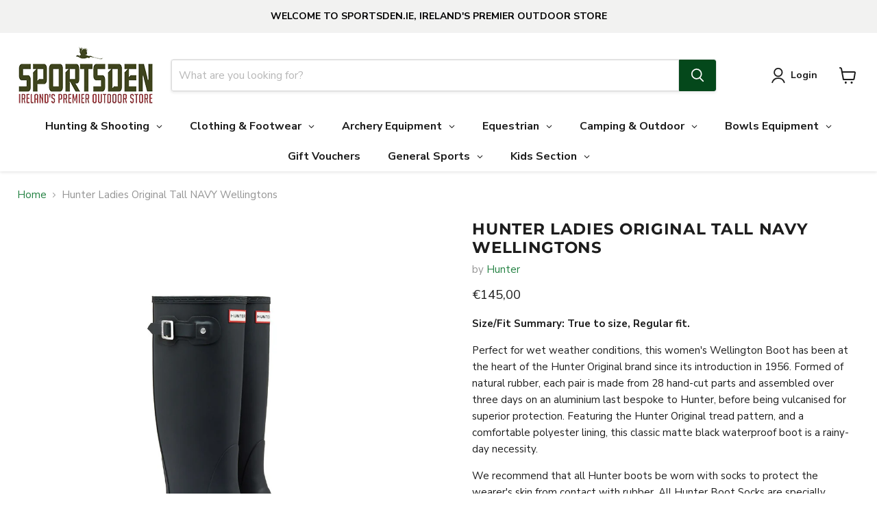

--- FILE ---
content_type: text/html; charset=utf-8
request_url: https://www.sportsden.ie/products/hunter-original-tall-navy-wellingtons-womens
body_size: 62021
content:
<!doctype html>
<html class="no-js no-touch" lang="en">
  <head>
<meta name="facebook-domain-verification" content="afaak5r58wztn4s57gef4ik9ijihh7" />
    <script>
    window.Store = window.Store || {};
    window.Store.id = 61295886541;
  </script>    <meta charset="utf-8">
    <meta http-equiv="x-ua-compatible" content="IE=edge">

    <link rel="preconnect" href="https://cdn.shopify.com">
    <link rel="preconnect" href="https://fonts.shopifycdn.com">
    <link rel="preconnect" href="https://v.shopify.com">
    <link rel="preconnect" href="https://cdn.shopifycloud.com">

    <title>Hunter Ladies Original Tall NAVY Wellingtons | Ireland | Next Day Delivery | Sportsden.ie</title>

    
      <meta name="description" content="Sportsden.ie is Ireland&#39;s No.1 Supplier of Hunter Wellies | We offer a superb Next Day Delivery service across Ireland | Free Delivery on all orders over €150 | Sportsden.ie is 100% Irish owned &amp; run, based in Navan Co. Meath.">
    

    
      <link rel="shortcut icon" href="//www.sportsden.ie/cdn/shop/files/Sportsden_Logo_Round_Stroke_32x32.jpg?v=1643368880" type="image/png">
    

    
      <link rel="canonical" href="https://www.sportsden.ie/products/hunter-original-tall-navy-wellingtons-womens" />
    

    <meta name="viewport" content="width=device-width">

    
    





<meta property="og:site_name" content="Sportsden.ie">
<meta property="og:url" content="https://www.sportsden.ie/products/hunter-original-tall-navy-wellingtons-womens">
<meta property="og:title" content="Hunter Ladies Original Tall NAVY Wellingtons">
<meta property="og:type" content="product">
<meta property="og:description" content="Sportsden.ie is Ireland&#39;s No.1 Supplier of Hunter Wellies | We offer a superb Next Day Delivery service across Ireland | Free Delivery on all orders over €150 | Sportsden.ie is 100% Irish owned &amp; run, based in Navan Co. Meath.">




    
    
    

    
    
    <meta
      property="og:image"
      content="https://www.sportsden.ie/cdn/shop/products/hunter_original_tall_navy_wellies_1200x1200.jpg?v=1646762579"
    />
    <meta
      property="og:image:secure_url"
      content="https://www.sportsden.ie/cdn/shop/products/hunter_original_tall_navy_wellies_1200x1200.jpg?v=1646762579"
    />
    <meta property="og:image:width" content="1200" />
    <meta property="og:image:height" content="1200" />
    
    
    <meta property="og:image:alt" content="Social media image" />
  












<meta name="twitter:title" content="Hunter Ladies Original Tall NAVY Wellingtons | Ireland | Next Day Delivery | Sportsden.ie">
<meta name="twitter:description" content="Sportsden.ie is Ireland&#39;s No.1 Supplier of Hunter Wellies | We offer a superb Next Day Delivery service across Ireland | Free Delivery on all orders over €150 | Sportsden.ie is 100% Irish owned &amp; run, based in Navan Co. Meath.">


    
    
    
      
      
      <meta name="twitter:card" content="summary">
    
    
    <meta
      property="twitter:image"
      content="https://www.sportsden.ie/cdn/shop/products/hunter_original_tall_navy_wellies_1200x1200_crop_center.jpg?v=1646762579"
    />
    <meta property="twitter:image:width" content="1200" />
    <meta property="twitter:image:height" content="1200" />
    
    
    <meta property="twitter:image:alt" content="Social media image" />
  



    <link rel="preload" href="//www.sportsden.ie/cdn/fonts/nunito_sans/nunitosans_n7.25d963ed46da26098ebeab731e90d8802d989fa5.woff2" as="font" crossorigin="anonymous">
    <link rel="preload" as="style" href="//www.sportsden.ie/cdn/shop/t/27/assets/theme.css?v=23968084606695220251756889834">

    <script>window.performance && window.performance.mark && window.performance.mark('shopify.content_for_header.start');</script><meta name="google-site-verification" content="uj-9MQ_YtnY2D-0ZjBbku6qIeFSjZIhY-Cm2t_NVxyw">
<meta name="google-site-verification" content="uaPIG8RrlZm7JQo9JqkD97S5NaBS3HSb1XIUUuBzrTE">
<meta name="google-site-verification" content="3H4JKOV1wCk1_oBs5in8JzyF-Rm6ffipeYEZCh7XdiE">
<meta id="shopify-digital-wallet" name="shopify-digital-wallet" content="/61295886541/digital_wallets/dialog">
<meta name="shopify-checkout-api-token" content="02137f45a025e96d9083774714481880">
<link rel="alternate" hreflang="x-default" href="https://www.sportsden.ie/products/hunter-original-tall-navy-wellingtons-womens">
<link rel="alternate" hreflang="en" href="https://www.sportsden.ie/products/hunter-original-tall-navy-wellingtons-womens">
<link rel="alternate" hreflang="en-IT" href="https://www.sportsden.eu/products/hunter-original-tall-navy-wellingtons-womens">
<link rel="alternate" hreflang="it-IT" href="https://www.sportsden.eu/it/products/hunter-original-tall-navy-wellingtons-womens">
<link rel="alternate" hreflang="en-AC" href="https://www.sportsden.eu/products/hunter-original-tall-navy-wellingtons-womens">
<link rel="alternate" hreflang="it-AC" href="https://www.sportsden.eu/it/products/hunter-original-tall-navy-wellingtons-womens">
<link rel="alternate" hreflang="en-AD" href="https://www.sportsden.eu/products/hunter-original-tall-navy-wellingtons-womens">
<link rel="alternate" hreflang="it-AD" href="https://www.sportsden.eu/it/products/hunter-original-tall-navy-wellingtons-womens">
<link rel="alternate" hreflang="en-AE" href="https://www.sportsden.eu/products/hunter-original-tall-navy-wellingtons-womens">
<link rel="alternate" hreflang="it-AE" href="https://www.sportsden.eu/it/products/hunter-original-tall-navy-wellingtons-womens">
<link rel="alternate" hreflang="en-AF" href="https://www.sportsden.eu/products/hunter-original-tall-navy-wellingtons-womens">
<link rel="alternate" hreflang="it-AF" href="https://www.sportsden.eu/it/products/hunter-original-tall-navy-wellingtons-womens">
<link rel="alternate" hreflang="en-AG" href="https://www.sportsden.eu/products/hunter-original-tall-navy-wellingtons-womens">
<link rel="alternate" hreflang="it-AG" href="https://www.sportsden.eu/it/products/hunter-original-tall-navy-wellingtons-womens">
<link rel="alternate" hreflang="en-AI" href="https://www.sportsden.eu/products/hunter-original-tall-navy-wellingtons-womens">
<link rel="alternate" hreflang="it-AI" href="https://www.sportsden.eu/it/products/hunter-original-tall-navy-wellingtons-womens">
<link rel="alternate" hreflang="en-AL" href="https://www.sportsden.eu/products/hunter-original-tall-navy-wellingtons-womens">
<link rel="alternate" hreflang="it-AL" href="https://www.sportsden.eu/it/products/hunter-original-tall-navy-wellingtons-womens">
<link rel="alternate" hreflang="en-AM" href="https://www.sportsden.eu/products/hunter-original-tall-navy-wellingtons-womens">
<link rel="alternate" hreflang="it-AM" href="https://www.sportsden.eu/it/products/hunter-original-tall-navy-wellingtons-womens">
<link rel="alternate" hreflang="en-AO" href="https://www.sportsden.eu/products/hunter-original-tall-navy-wellingtons-womens">
<link rel="alternate" hreflang="it-AO" href="https://www.sportsden.eu/it/products/hunter-original-tall-navy-wellingtons-womens">
<link rel="alternate" hreflang="en-AR" href="https://www.sportsden.eu/products/hunter-original-tall-navy-wellingtons-womens">
<link rel="alternate" hreflang="it-AR" href="https://www.sportsden.eu/it/products/hunter-original-tall-navy-wellingtons-womens">
<link rel="alternate" hreflang="en-AT" href="https://www.sportsden.eu/products/hunter-original-tall-navy-wellingtons-womens">
<link rel="alternate" hreflang="it-AT" href="https://www.sportsden.eu/it/products/hunter-original-tall-navy-wellingtons-womens">
<link rel="alternate" hreflang="en-AU" href="https://www.sportsden.eu/products/hunter-original-tall-navy-wellingtons-womens">
<link rel="alternate" hreflang="it-AU" href="https://www.sportsden.eu/it/products/hunter-original-tall-navy-wellingtons-womens">
<link rel="alternate" hreflang="en-AW" href="https://www.sportsden.eu/products/hunter-original-tall-navy-wellingtons-womens">
<link rel="alternate" hreflang="it-AW" href="https://www.sportsden.eu/it/products/hunter-original-tall-navy-wellingtons-womens">
<link rel="alternate" hreflang="en-AX" href="https://www.sportsden.eu/products/hunter-original-tall-navy-wellingtons-womens">
<link rel="alternate" hreflang="it-AX" href="https://www.sportsden.eu/it/products/hunter-original-tall-navy-wellingtons-womens">
<link rel="alternate" hreflang="en-AZ" href="https://www.sportsden.eu/products/hunter-original-tall-navy-wellingtons-womens">
<link rel="alternate" hreflang="it-AZ" href="https://www.sportsden.eu/it/products/hunter-original-tall-navy-wellingtons-womens">
<link rel="alternate" hreflang="en-BA" href="https://www.sportsden.eu/products/hunter-original-tall-navy-wellingtons-womens">
<link rel="alternate" hreflang="it-BA" href="https://www.sportsden.eu/it/products/hunter-original-tall-navy-wellingtons-womens">
<link rel="alternate" hreflang="en-BB" href="https://www.sportsden.eu/products/hunter-original-tall-navy-wellingtons-womens">
<link rel="alternate" hreflang="it-BB" href="https://www.sportsden.eu/it/products/hunter-original-tall-navy-wellingtons-womens">
<link rel="alternate" hreflang="en-BD" href="https://www.sportsden.eu/products/hunter-original-tall-navy-wellingtons-womens">
<link rel="alternate" hreflang="it-BD" href="https://www.sportsden.eu/it/products/hunter-original-tall-navy-wellingtons-womens">
<link rel="alternate" hreflang="en-BE" href="https://www.sportsden.eu/products/hunter-original-tall-navy-wellingtons-womens">
<link rel="alternate" hreflang="it-BE" href="https://www.sportsden.eu/it/products/hunter-original-tall-navy-wellingtons-womens">
<link rel="alternate" hreflang="en-BF" href="https://www.sportsden.eu/products/hunter-original-tall-navy-wellingtons-womens">
<link rel="alternate" hreflang="it-BF" href="https://www.sportsden.eu/it/products/hunter-original-tall-navy-wellingtons-womens">
<link rel="alternate" hreflang="en-BG" href="https://www.sportsden.eu/products/hunter-original-tall-navy-wellingtons-womens">
<link rel="alternate" hreflang="it-BG" href="https://www.sportsden.eu/it/products/hunter-original-tall-navy-wellingtons-womens">
<link rel="alternate" hreflang="en-BH" href="https://www.sportsden.eu/products/hunter-original-tall-navy-wellingtons-womens">
<link rel="alternate" hreflang="it-BH" href="https://www.sportsden.eu/it/products/hunter-original-tall-navy-wellingtons-womens">
<link rel="alternate" hreflang="en-BI" href="https://www.sportsden.eu/products/hunter-original-tall-navy-wellingtons-womens">
<link rel="alternate" hreflang="it-BI" href="https://www.sportsden.eu/it/products/hunter-original-tall-navy-wellingtons-womens">
<link rel="alternate" hreflang="en-BJ" href="https://www.sportsden.eu/products/hunter-original-tall-navy-wellingtons-womens">
<link rel="alternate" hreflang="it-BJ" href="https://www.sportsden.eu/it/products/hunter-original-tall-navy-wellingtons-womens">
<link rel="alternate" hreflang="en-BL" href="https://www.sportsden.eu/products/hunter-original-tall-navy-wellingtons-womens">
<link rel="alternate" hreflang="it-BL" href="https://www.sportsden.eu/it/products/hunter-original-tall-navy-wellingtons-womens">
<link rel="alternate" hreflang="en-BM" href="https://www.sportsden.eu/products/hunter-original-tall-navy-wellingtons-womens">
<link rel="alternate" hreflang="it-BM" href="https://www.sportsden.eu/it/products/hunter-original-tall-navy-wellingtons-womens">
<link rel="alternate" hreflang="en-BN" href="https://www.sportsden.eu/products/hunter-original-tall-navy-wellingtons-womens">
<link rel="alternate" hreflang="it-BN" href="https://www.sportsden.eu/it/products/hunter-original-tall-navy-wellingtons-womens">
<link rel="alternate" hreflang="en-BO" href="https://www.sportsden.eu/products/hunter-original-tall-navy-wellingtons-womens">
<link rel="alternate" hreflang="it-BO" href="https://www.sportsden.eu/it/products/hunter-original-tall-navy-wellingtons-womens">
<link rel="alternate" hreflang="en-BQ" href="https://www.sportsden.eu/products/hunter-original-tall-navy-wellingtons-womens">
<link rel="alternate" hreflang="it-BQ" href="https://www.sportsden.eu/it/products/hunter-original-tall-navy-wellingtons-womens">
<link rel="alternate" hreflang="en-BR" href="https://www.sportsden.eu/products/hunter-original-tall-navy-wellingtons-womens">
<link rel="alternate" hreflang="it-BR" href="https://www.sportsden.eu/it/products/hunter-original-tall-navy-wellingtons-womens">
<link rel="alternate" hreflang="en-BS" href="https://www.sportsden.eu/products/hunter-original-tall-navy-wellingtons-womens">
<link rel="alternate" hreflang="it-BS" href="https://www.sportsden.eu/it/products/hunter-original-tall-navy-wellingtons-womens">
<link rel="alternate" hreflang="en-BT" href="https://www.sportsden.eu/products/hunter-original-tall-navy-wellingtons-womens">
<link rel="alternate" hreflang="it-BT" href="https://www.sportsden.eu/it/products/hunter-original-tall-navy-wellingtons-womens">
<link rel="alternate" hreflang="en-BW" href="https://www.sportsden.eu/products/hunter-original-tall-navy-wellingtons-womens">
<link rel="alternate" hreflang="it-BW" href="https://www.sportsden.eu/it/products/hunter-original-tall-navy-wellingtons-womens">
<link rel="alternate" hreflang="en-BY" href="https://www.sportsden.eu/products/hunter-original-tall-navy-wellingtons-womens">
<link rel="alternate" hreflang="it-BY" href="https://www.sportsden.eu/it/products/hunter-original-tall-navy-wellingtons-womens">
<link rel="alternate" hreflang="en-BZ" href="https://www.sportsden.eu/products/hunter-original-tall-navy-wellingtons-womens">
<link rel="alternate" hreflang="it-BZ" href="https://www.sportsden.eu/it/products/hunter-original-tall-navy-wellingtons-womens">
<link rel="alternate" hreflang="en-CA" href="https://www.sportsden.eu/products/hunter-original-tall-navy-wellingtons-womens">
<link rel="alternate" hreflang="it-CA" href="https://www.sportsden.eu/it/products/hunter-original-tall-navy-wellingtons-womens">
<link rel="alternate" hreflang="en-CC" href="https://www.sportsden.eu/products/hunter-original-tall-navy-wellingtons-womens">
<link rel="alternate" hreflang="it-CC" href="https://www.sportsden.eu/it/products/hunter-original-tall-navy-wellingtons-womens">
<link rel="alternate" hreflang="en-CD" href="https://www.sportsden.eu/products/hunter-original-tall-navy-wellingtons-womens">
<link rel="alternate" hreflang="it-CD" href="https://www.sportsden.eu/it/products/hunter-original-tall-navy-wellingtons-womens">
<link rel="alternate" hreflang="en-CF" href="https://www.sportsden.eu/products/hunter-original-tall-navy-wellingtons-womens">
<link rel="alternate" hreflang="it-CF" href="https://www.sportsden.eu/it/products/hunter-original-tall-navy-wellingtons-womens">
<link rel="alternate" hreflang="en-CG" href="https://www.sportsden.eu/products/hunter-original-tall-navy-wellingtons-womens">
<link rel="alternate" hreflang="it-CG" href="https://www.sportsden.eu/it/products/hunter-original-tall-navy-wellingtons-womens">
<link rel="alternate" hreflang="en-CH" href="https://www.sportsden.eu/products/hunter-original-tall-navy-wellingtons-womens">
<link rel="alternate" hreflang="it-CH" href="https://www.sportsden.eu/it/products/hunter-original-tall-navy-wellingtons-womens">
<link rel="alternate" hreflang="en-CI" href="https://www.sportsden.eu/products/hunter-original-tall-navy-wellingtons-womens">
<link rel="alternate" hreflang="it-CI" href="https://www.sportsden.eu/it/products/hunter-original-tall-navy-wellingtons-womens">
<link rel="alternate" hreflang="en-CK" href="https://www.sportsden.eu/products/hunter-original-tall-navy-wellingtons-womens">
<link rel="alternate" hreflang="it-CK" href="https://www.sportsden.eu/it/products/hunter-original-tall-navy-wellingtons-womens">
<link rel="alternate" hreflang="en-CL" href="https://www.sportsden.eu/products/hunter-original-tall-navy-wellingtons-womens">
<link rel="alternate" hreflang="it-CL" href="https://www.sportsden.eu/it/products/hunter-original-tall-navy-wellingtons-womens">
<link rel="alternate" hreflang="en-CM" href="https://www.sportsden.eu/products/hunter-original-tall-navy-wellingtons-womens">
<link rel="alternate" hreflang="it-CM" href="https://www.sportsden.eu/it/products/hunter-original-tall-navy-wellingtons-womens">
<link rel="alternate" hreflang="en-CN" href="https://www.sportsden.eu/products/hunter-original-tall-navy-wellingtons-womens">
<link rel="alternate" hreflang="it-CN" href="https://www.sportsden.eu/it/products/hunter-original-tall-navy-wellingtons-womens">
<link rel="alternate" hreflang="en-CO" href="https://www.sportsden.eu/products/hunter-original-tall-navy-wellingtons-womens">
<link rel="alternate" hreflang="it-CO" href="https://www.sportsden.eu/it/products/hunter-original-tall-navy-wellingtons-womens">
<link rel="alternate" hreflang="en-CR" href="https://www.sportsden.eu/products/hunter-original-tall-navy-wellingtons-womens">
<link rel="alternate" hreflang="it-CR" href="https://www.sportsden.eu/it/products/hunter-original-tall-navy-wellingtons-womens">
<link rel="alternate" hreflang="en-CV" href="https://www.sportsden.eu/products/hunter-original-tall-navy-wellingtons-womens">
<link rel="alternate" hreflang="it-CV" href="https://www.sportsden.eu/it/products/hunter-original-tall-navy-wellingtons-womens">
<link rel="alternate" hreflang="en-CW" href="https://www.sportsden.eu/products/hunter-original-tall-navy-wellingtons-womens">
<link rel="alternate" hreflang="it-CW" href="https://www.sportsden.eu/it/products/hunter-original-tall-navy-wellingtons-womens">
<link rel="alternate" hreflang="en-CX" href="https://www.sportsden.eu/products/hunter-original-tall-navy-wellingtons-womens">
<link rel="alternate" hreflang="it-CX" href="https://www.sportsden.eu/it/products/hunter-original-tall-navy-wellingtons-womens">
<link rel="alternate" hreflang="en-CY" href="https://www.sportsden.eu/products/hunter-original-tall-navy-wellingtons-womens">
<link rel="alternate" hreflang="it-CY" href="https://www.sportsden.eu/it/products/hunter-original-tall-navy-wellingtons-womens">
<link rel="alternate" hreflang="en-CZ" href="https://www.sportsden.eu/products/hunter-original-tall-navy-wellingtons-womens">
<link rel="alternate" hreflang="it-CZ" href="https://www.sportsden.eu/it/products/hunter-original-tall-navy-wellingtons-womens">
<link rel="alternate" hreflang="en-DE" href="https://www.sportsden.eu/products/hunter-original-tall-navy-wellingtons-womens">
<link rel="alternate" hreflang="it-DE" href="https://www.sportsden.eu/it/products/hunter-original-tall-navy-wellingtons-womens">
<link rel="alternate" hreflang="en-DJ" href="https://www.sportsden.eu/products/hunter-original-tall-navy-wellingtons-womens">
<link rel="alternate" hreflang="it-DJ" href="https://www.sportsden.eu/it/products/hunter-original-tall-navy-wellingtons-womens">
<link rel="alternate" hreflang="en-DK" href="https://www.sportsden.eu/products/hunter-original-tall-navy-wellingtons-womens">
<link rel="alternate" hreflang="it-DK" href="https://www.sportsden.eu/it/products/hunter-original-tall-navy-wellingtons-womens">
<link rel="alternate" hreflang="en-DM" href="https://www.sportsden.eu/products/hunter-original-tall-navy-wellingtons-womens">
<link rel="alternate" hreflang="it-DM" href="https://www.sportsden.eu/it/products/hunter-original-tall-navy-wellingtons-womens">
<link rel="alternate" hreflang="en-DO" href="https://www.sportsden.eu/products/hunter-original-tall-navy-wellingtons-womens">
<link rel="alternate" hreflang="it-DO" href="https://www.sportsden.eu/it/products/hunter-original-tall-navy-wellingtons-womens">
<link rel="alternate" hreflang="en-DZ" href="https://www.sportsden.eu/products/hunter-original-tall-navy-wellingtons-womens">
<link rel="alternate" hreflang="it-DZ" href="https://www.sportsden.eu/it/products/hunter-original-tall-navy-wellingtons-womens">
<link rel="alternate" hreflang="en-EC" href="https://www.sportsden.eu/products/hunter-original-tall-navy-wellingtons-womens">
<link rel="alternate" hreflang="it-EC" href="https://www.sportsden.eu/it/products/hunter-original-tall-navy-wellingtons-womens">
<link rel="alternate" hreflang="en-EE" href="https://www.sportsden.eu/products/hunter-original-tall-navy-wellingtons-womens">
<link rel="alternate" hreflang="it-EE" href="https://www.sportsden.eu/it/products/hunter-original-tall-navy-wellingtons-womens">
<link rel="alternate" hreflang="en-EG" href="https://www.sportsden.eu/products/hunter-original-tall-navy-wellingtons-womens">
<link rel="alternate" hreflang="it-EG" href="https://www.sportsden.eu/it/products/hunter-original-tall-navy-wellingtons-womens">
<link rel="alternate" hreflang="en-EH" href="https://www.sportsden.eu/products/hunter-original-tall-navy-wellingtons-womens">
<link rel="alternate" hreflang="it-EH" href="https://www.sportsden.eu/it/products/hunter-original-tall-navy-wellingtons-womens">
<link rel="alternate" hreflang="en-ER" href="https://www.sportsden.eu/products/hunter-original-tall-navy-wellingtons-womens">
<link rel="alternate" hreflang="it-ER" href="https://www.sportsden.eu/it/products/hunter-original-tall-navy-wellingtons-womens">
<link rel="alternate" hreflang="en-ES" href="https://www.sportsden.eu/products/hunter-original-tall-navy-wellingtons-womens">
<link rel="alternate" hreflang="it-ES" href="https://www.sportsden.eu/it/products/hunter-original-tall-navy-wellingtons-womens">
<link rel="alternate" hreflang="en-ET" href="https://www.sportsden.eu/products/hunter-original-tall-navy-wellingtons-womens">
<link rel="alternate" hreflang="it-ET" href="https://www.sportsden.eu/it/products/hunter-original-tall-navy-wellingtons-womens">
<link rel="alternate" hreflang="en-FI" href="https://www.sportsden.eu/products/hunter-original-tall-navy-wellingtons-womens">
<link rel="alternate" hreflang="it-FI" href="https://www.sportsden.eu/it/products/hunter-original-tall-navy-wellingtons-womens">
<link rel="alternate" hreflang="en-FJ" href="https://www.sportsden.eu/products/hunter-original-tall-navy-wellingtons-womens">
<link rel="alternate" hreflang="it-FJ" href="https://www.sportsden.eu/it/products/hunter-original-tall-navy-wellingtons-womens">
<link rel="alternate" hreflang="en-FK" href="https://www.sportsden.eu/products/hunter-original-tall-navy-wellingtons-womens">
<link rel="alternate" hreflang="it-FK" href="https://www.sportsden.eu/it/products/hunter-original-tall-navy-wellingtons-womens">
<link rel="alternate" hreflang="en-FO" href="https://www.sportsden.eu/products/hunter-original-tall-navy-wellingtons-womens">
<link rel="alternate" hreflang="it-FO" href="https://www.sportsden.eu/it/products/hunter-original-tall-navy-wellingtons-womens">
<link rel="alternate" hreflang="en-FR" href="https://www.sportsden.eu/products/hunter-original-tall-navy-wellingtons-womens">
<link rel="alternate" hreflang="it-FR" href="https://www.sportsden.eu/it/products/hunter-original-tall-navy-wellingtons-womens">
<link rel="alternate" hreflang="en-GA" href="https://www.sportsden.eu/products/hunter-original-tall-navy-wellingtons-womens">
<link rel="alternate" hreflang="it-GA" href="https://www.sportsden.eu/it/products/hunter-original-tall-navy-wellingtons-womens">
<link rel="alternate" hreflang="en-GD" href="https://www.sportsden.eu/products/hunter-original-tall-navy-wellingtons-womens">
<link rel="alternate" hreflang="it-GD" href="https://www.sportsden.eu/it/products/hunter-original-tall-navy-wellingtons-womens">
<link rel="alternate" hreflang="en-GE" href="https://www.sportsden.eu/products/hunter-original-tall-navy-wellingtons-womens">
<link rel="alternate" hreflang="it-GE" href="https://www.sportsden.eu/it/products/hunter-original-tall-navy-wellingtons-womens">
<link rel="alternate" hreflang="en-GF" href="https://www.sportsden.eu/products/hunter-original-tall-navy-wellingtons-womens">
<link rel="alternate" hreflang="it-GF" href="https://www.sportsden.eu/it/products/hunter-original-tall-navy-wellingtons-womens">
<link rel="alternate" hreflang="en-GG" href="https://www.sportsden.eu/products/hunter-original-tall-navy-wellingtons-womens">
<link rel="alternate" hreflang="it-GG" href="https://www.sportsden.eu/it/products/hunter-original-tall-navy-wellingtons-womens">
<link rel="alternate" hreflang="en-GH" href="https://www.sportsden.eu/products/hunter-original-tall-navy-wellingtons-womens">
<link rel="alternate" hreflang="it-GH" href="https://www.sportsden.eu/it/products/hunter-original-tall-navy-wellingtons-womens">
<link rel="alternate" hreflang="en-GI" href="https://www.sportsden.eu/products/hunter-original-tall-navy-wellingtons-womens">
<link rel="alternate" hreflang="it-GI" href="https://www.sportsden.eu/it/products/hunter-original-tall-navy-wellingtons-womens">
<link rel="alternate" hreflang="en-GL" href="https://www.sportsden.eu/products/hunter-original-tall-navy-wellingtons-womens">
<link rel="alternate" hreflang="it-GL" href="https://www.sportsden.eu/it/products/hunter-original-tall-navy-wellingtons-womens">
<link rel="alternate" hreflang="en-GM" href="https://www.sportsden.eu/products/hunter-original-tall-navy-wellingtons-womens">
<link rel="alternate" hreflang="it-GM" href="https://www.sportsden.eu/it/products/hunter-original-tall-navy-wellingtons-womens">
<link rel="alternate" hreflang="en-GN" href="https://www.sportsden.eu/products/hunter-original-tall-navy-wellingtons-womens">
<link rel="alternate" hreflang="it-GN" href="https://www.sportsden.eu/it/products/hunter-original-tall-navy-wellingtons-womens">
<link rel="alternate" hreflang="en-GP" href="https://www.sportsden.eu/products/hunter-original-tall-navy-wellingtons-womens">
<link rel="alternate" hreflang="it-GP" href="https://www.sportsden.eu/it/products/hunter-original-tall-navy-wellingtons-womens">
<link rel="alternate" hreflang="en-GQ" href="https://www.sportsden.eu/products/hunter-original-tall-navy-wellingtons-womens">
<link rel="alternate" hreflang="it-GQ" href="https://www.sportsden.eu/it/products/hunter-original-tall-navy-wellingtons-womens">
<link rel="alternate" hreflang="en-GR" href="https://www.sportsden.eu/products/hunter-original-tall-navy-wellingtons-womens">
<link rel="alternate" hreflang="it-GR" href="https://www.sportsden.eu/it/products/hunter-original-tall-navy-wellingtons-womens">
<link rel="alternate" hreflang="en-GS" href="https://www.sportsden.eu/products/hunter-original-tall-navy-wellingtons-womens">
<link rel="alternate" hreflang="it-GS" href="https://www.sportsden.eu/it/products/hunter-original-tall-navy-wellingtons-womens">
<link rel="alternate" hreflang="en-GT" href="https://www.sportsden.eu/products/hunter-original-tall-navy-wellingtons-womens">
<link rel="alternate" hreflang="it-GT" href="https://www.sportsden.eu/it/products/hunter-original-tall-navy-wellingtons-womens">
<link rel="alternate" hreflang="en-GW" href="https://www.sportsden.eu/products/hunter-original-tall-navy-wellingtons-womens">
<link rel="alternate" hreflang="it-GW" href="https://www.sportsden.eu/it/products/hunter-original-tall-navy-wellingtons-womens">
<link rel="alternate" hreflang="en-GY" href="https://www.sportsden.eu/products/hunter-original-tall-navy-wellingtons-womens">
<link rel="alternate" hreflang="it-GY" href="https://www.sportsden.eu/it/products/hunter-original-tall-navy-wellingtons-womens">
<link rel="alternate" hreflang="en-HK" href="https://www.sportsden.eu/products/hunter-original-tall-navy-wellingtons-womens">
<link rel="alternate" hreflang="it-HK" href="https://www.sportsden.eu/it/products/hunter-original-tall-navy-wellingtons-womens">
<link rel="alternate" hreflang="en-HN" href="https://www.sportsden.eu/products/hunter-original-tall-navy-wellingtons-womens">
<link rel="alternate" hreflang="it-HN" href="https://www.sportsden.eu/it/products/hunter-original-tall-navy-wellingtons-womens">
<link rel="alternate" hreflang="en-HR" href="https://www.sportsden.eu/products/hunter-original-tall-navy-wellingtons-womens">
<link rel="alternate" hreflang="it-HR" href="https://www.sportsden.eu/it/products/hunter-original-tall-navy-wellingtons-womens">
<link rel="alternate" hreflang="en-HT" href="https://www.sportsden.eu/products/hunter-original-tall-navy-wellingtons-womens">
<link rel="alternate" hreflang="it-HT" href="https://www.sportsden.eu/it/products/hunter-original-tall-navy-wellingtons-womens">
<link rel="alternate" hreflang="en-HU" href="https://www.sportsden.eu/products/hunter-original-tall-navy-wellingtons-womens">
<link rel="alternate" hreflang="it-HU" href="https://www.sportsden.eu/it/products/hunter-original-tall-navy-wellingtons-womens">
<link rel="alternate" hreflang="en-ID" href="https://www.sportsden.eu/products/hunter-original-tall-navy-wellingtons-womens">
<link rel="alternate" hreflang="it-ID" href="https://www.sportsden.eu/it/products/hunter-original-tall-navy-wellingtons-womens">
<link rel="alternate" hreflang="en-IL" href="https://www.sportsden.eu/products/hunter-original-tall-navy-wellingtons-womens">
<link rel="alternate" hreflang="it-IL" href="https://www.sportsden.eu/it/products/hunter-original-tall-navy-wellingtons-womens">
<link rel="alternate" hreflang="en-IM" href="https://www.sportsden.eu/products/hunter-original-tall-navy-wellingtons-womens">
<link rel="alternate" hreflang="it-IM" href="https://www.sportsden.eu/it/products/hunter-original-tall-navy-wellingtons-womens">
<link rel="alternate" hreflang="en-IN" href="https://www.sportsden.eu/products/hunter-original-tall-navy-wellingtons-womens">
<link rel="alternate" hreflang="it-IN" href="https://www.sportsden.eu/it/products/hunter-original-tall-navy-wellingtons-womens">
<link rel="alternate" hreflang="en-IO" href="https://www.sportsden.eu/products/hunter-original-tall-navy-wellingtons-womens">
<link rel="alternate" hreflang="it-IO" href="https://www.sportsden.eu/it/products/hunter-original-tall-navy-wellingtons-womens">
<link rel="alternate" hreflang="en-IQ" href="https://www.sportsden.eu/products/hunter-original-tall-navy-wellingtons-womens">
<link rel="alternate" hreflang="it-IQ" href="https://www.sportsden.eu/it/products/hunter-original-tall-navy-wellingtons-womens">
<link rel="alternate" hreflang="en-IS" href="https://www.sportsden.eu/products/hunter-original-tall-navy-wellingtons-womens">
<link rel="alternate" hreflang="it-IS" href="https://www.sportsden.eu/it/products/hunter-original-tall-navy-wellingtons-womens">
<link rel="alternate" hreflang="en-JE" href="https://www.sportsden.eu/products/hunter-original-tall-navy-wellingtons-womens">
<link rel="alternate" hreflang="it-JE" href="https://www.sportsden.eu/it/products/hunter-original-tall-navy-wellingtons-womens">
<link rel="alternate" hreflang="en-JM" href="https://www.sportsden.eu/products/hunter-original-tall-navy-wellingtons-womens">
<link rel="alternate" hreflang="it-JM" href="https://www.sportsden.eu/it/products/hunter-original-tall-navy-wellingtons-womens">
<link rel="alternate" hreflang="en-JO" href="https://www.sportsden.eu/products/hunter-original-tall-navy-wellingtons-womens">
<link rel="alternate" hreflang="it-JO" href="https://www.sportsden.eu/it/products/hunter-original-tall-navy-wellingtons-womens">
<link rel="alternate" hreflang="en-JP" href="https://www.sportsden.eu/products/hunter-original-tall-navy-wellingtons-womens">
<link rel="alternate" hreflang="it-JP" href="https://www.sportsden.eu/it/products/hunter-original-tall-navy-wellingtons-womens">
<link rel="alternate" hreflang="en-KE" href="https://www.sportsden.eu/products/hunter-original-tall-navy-wellingtons-womens">
<link rel="alternate" hreflang="it-KE" href="https://www.sportsden.eu/it/products/hunter-original-tall-navy-wellingtons-womens">
<link rel="alternate" hreflang="en-KG" href="https://www.sportsden.eu/products/hunter-original-tall-navy-wellingtons-womens">
<link rel="alternate" hreflang="it-KG" href="https://www.sportsden.eu/it/products/hunter-original-tall-navy-wellingtons-womens">
<link rel="alternate" hreflang="en-KH" href="https://www.sportsden.eu/products/hunter-original-tall-navy-wellingtons-womens">
<link rel="alternate" hreflang="it-KH" href="https://www.sportsden.eu/it/products/hunter-original-tall-navy-wellingtons-womens">
<link rel="alternate" hreflang="en-KI" href="https://www.sportsden.eu/products/hunter-original-tall-navy-wellingtons-womens">
<link rel="alternate" hreflang="it-KI" href="https://www.sportsden.eu/it/products/hunter-original-tall-navy-wellingtons-womens">
<link rel="alternate" hreflang="en-KM" href="https://www.sportsden.eu/products/hunter-original-tall-navy-wellingtons-womens">
<link rel="alternate" hreflang="it-KM" href="https://www.sportsden.eu/it/products/hunter-original-tall-navy-wellingtons-womens">
<link rel="alternate" hreflang="en-KN" href="https://www.sportsden.eu/products/hunter-original-tall-navy-wellingtons-womens">
<link rel="alternate" hreflang="it-KN" href="https://www.sportsden.eu/it/products/hunter-original-tall-navy-wellingtons-womens">
<link rel="alternate" hreflang="en-KR" href="https://www.sportsden.eu/products/hunter-original-tall-navy-wellingtons-womens">
<link rel="alternate" hreflang="it-KR" href="https://www.sportsden.eu/it/products/hunter-original-tall-navy-wellingtons-womens">
<link rel="alternate" hreflang="en-KW" href="https://www.sportsden.eu/products/hunter-original-tall-navy-wellingtons-womens">
<link rel="alternate" hreflang="it-KW" href="https://www.sportsden.eu/it/products/hunter-original-tall-navy-wellingtons-womens">
<link rel="alternate" hreflang="en-KY" href="https://www.sportsden.eu/products/hunter-original-tall-navy-wellingtons-womens">
<link rel="alternate" hreflang="it-KY" href="https://www.sportsden.eu/it/products/hunter-original-tall-navy-wellingtons-womens">
<link rel="alternate" hreflang="en-KZ" href="https://www.sportsden.eu/products/hunter-original-tall-navy-wellingtons-womens">
<link rel="alternate" hreflang="it-KZ" href="https://www.sportsden.eu/it/products/hunter-original-tall-navy-wellingtons-womens">
<link rel="alternate" hreflang="en-LA" href="https://www.sportsden.eu/products/hunter-original-tall-navy-wellingtons-womens">
<link rel="alternate" hreflang="it-LA" href="https://www.sportsden.eu/it/products/hunter-original-tall-navy-wellingtons-womens">
<link rel="alternate" hreflang="en-LB" href="https://www.sportsden.eu/products/hunter-original-tall-navy-wellingtons-womens">
<link rel="alternate" hreflang="it-LB" href="https://www.sportsden.eu/it/products/hunter-original-tall-navy-wellingtons-womens">
<link rel="alternate" hreflang="en-LC" href="https://www.sportsden.eu/products/hunter-original-tall-navy-wellingtons-womens">
<link rel="alternate" hreflang="it-LC" href="https://www.sportsden.eu/it/products/hunter-original-tall-navy-wellingtons-womens">
<link rel="alternate" hreflang="en-LI" href="https://www.sportsden.eu/products/hunter-original-tall-navy-wellingtons-womens">
<link rel="alternate" hreflang="it-LI" href="https://www.sportsden.eu/it/products/hunter-original-tall-navy-wellingtons-womens">
<link rel="alternate" hreflang="en-LK" href="https://www.sportsden.eu/products/hunter-original-tall-navy-wellingtons-womens">
<link rel="alternate" hreflang="it-LK" href="https://www.sportsden.eu/it/products/hunter-original-tall-navy-wellingtons-womens">
<link rel="alternate" hreflang="en-LR" href="https://www.sportsden.eu/products/hunter-original-tall-navy-wellingtons-womens">
<link rel="alternate" hreflang="it-LR" href="https://www.sportsden.eu/it/products/hunter-original-tall-navy-wellingtons-womens">
<link rel="alternate" hreflang="en-LS" href="https://www.sportsden.eu/products/hunter-original-tall-navy-wellingtons-womens">
<link rel="alternate" hreflang="it-LS" href="https://www.sportsden.eu/it/products/hunter-original-tall-navy-wellingtons-womens">
<link rel="alternate" hreflang="en-LT" href="https://www.sportsden.eu/products/hunter-original-tall-navy-wellingtons-womens">
<link rel="alternate" hreflang="it-LT" href="https://www.sportsden.eu/it/products/hunter-original-tall-navy-wellingtons-womens">
<link rel="alternate" hreflang="en-LU" href="https://www.sportsden.eu/products/hunter-original-tall-navy-wellingtons-womens">
<link rel="alternate" hreflang="it-LU" href="https://www.sportsden.eu/it/products/hunter-original-tall-navy-wellingtons-womens">
<link rel="alternate" hreflang="en-LV" href="https://www.sportsden.eu/products/hunter-original-tall-navy-wellingtons-womens">
<link rel="alternate" hreflang="it-LV" href="https://www.sportsden.eu/it/products/hunter-original-tall-navy-wellingtons-womens">
<link rel="alternate" hreflang="en-LY" href="https://www.sportsden.eu/products/hunter-original-tall-navy-wellingtons-womens">
<link rel="alternate" hreflang="it-LY" href="https://www.sportsden.eu/it/products/hunter-original-tall-navy-wellingtons-womens">
<link rel="alternate" hreflang="en-MA" href="https://www.sportsden.eu/products/hunter-original-tall-navy-wellingtons-womens">
<link rel="alternate" hreflang="it-MA" href="https://www.sportsden.eu/it/products/hunter-original-tall-navy-wellingtons-womens">
<link rel="alternate" hreflang="en-MC" href="https://www.sportsden.eu/products/hunter-original-tall-navy-wellingtons-womens">
<link rel="alternate" hreflang="it-MC" href="https://www.sportsden.eu/it/products/hunter-original-tall-navy-wellingtons-womens">
<link rel="alternate" hreflang="en-MD" href="https://www.sportsden.eu/products/hunter-original-tall-navy-wellingtons-womens">
<link rel="alternate" hreflang="it-MD" href="https://www.sportsden.eu/it/products/hunter-original-tall-navy-wellingtons-womens">
<link rel="alternate" hreflang="en-ME" href="https://www.sportsden.eu/products/hunter-original-tall-navy-wellingtons-womens">
<link rel="alternate" hreflang="it-ME" href="https://www.sportsden.eu/it/products/hunter-original-tall-navy-wellingtons-womens">
<link rel="alternate" hreflang="en-MF" href="https://www.sportsden.eu/products/hunter-original-tall-navy-wellingtons-womens">
<link rel="alternate" hreflang="it-MF" href="https://www.sportsden.eu/it/products/hunter-original-tall-navy-wellingtons-womens">
<link rel="alternate" hreflang="en-MG" href="https://www.sportsden.eu/products/hunter-original-tall-navy-wellingtons-womens">
<link rel="alternate" hreflang="it-MG" href="https://www.sportsden.eu/it/products/hunter-original-tall-navy-wellingtons-womens">
<link rel="alternate" hreflang="en-MK" href="https://www.sportsden.eu/products/hunter-original-tall-navy-wellingtons-womens">
<link rel="alternate" hreflang="it-MK" href="https://www.sportsden.eu/it/products/hunter-original-tall-navy-wellingtons-womens">
<link rel="alternate" hreflang="en-ML" href="https://www.sportsden.eu/products/hunter-original-tall-navy-wellingtons-womens">
<link rel="alternate" hreflang="it-ML" href="https://www.sportsden.eu/it/products/hunter-original-tall-navy-wellingtons-womens">
<link rel="alternate" hreflang="en-MM" href="https://www.sportsden.eu/products/hunter-original-tall-navy-wellingtons-womens">
<link rel="alternate" hreflang="it-MM" href="https://www.sportsden.eu/it/products/hunter-original-tall-navy-wellingtons-womens">
<link rel="alternate" hreflang="en-MN" href="https://www.sportsden.eu/products/hunter-original-tall-navy-wellingtons-womens">
<link rel="alternate" hreflang="it-MN" href="https://www.sportsden.eu/it/products/hunter-original-tall-navy-wellingtons-womens">
<link rel="alternate" hreflang="en-MO" href="https://www.sportsden.eu/products/hunter-original-tall-navy-wellingtons-womens">
<link rel="alternate" hreflang="it-MO" href="https://www.sportsden.eu/it/products/hunter-original-tall-navy-wellingtons-womens">
<link rel="alternate" hreflang="en-MQ" href="https://www.sportsden.eu/products/hunter-original-tall-navy-wellingtons-womens">
<link rel="alternate" hreflang="it-MQ" href="https://www.sportsden.eu/it/products/hunter-original-tall-navy-wellingtons-womens">
<link rel="alternate" hreflang="en-MR" href="https://www.sportsden.eu/products/hunter-original-tall-navy-wellingtons-womens">
<link rel="alternate" hreflang="it-MR" href="https://www.sportsden.eu/it/products/hunter-original-tall-navy-wellingtons-womens">
<link rel="alternate" hreflang="en-MS" href="https://www.sportsden.eu/products/hunter-original-tall-navy-wellingtons-womens">
<link rel="alternate" hreflang="it-MS" href="https://www.sportsden.eu/it/products/hunter-original-tall-navy-wellingtons-womens">
<link rel="alternate" hreflang="en-MT" href="https://www.sportsden.eu/products/hunter-original-tall-navy-wellingtons-womens">
<link rel="alternate" hreflang="it-MT" href="https://www.sportsden.eu/it/products/hunter-original-tall-navy-wellingtons-womens">
<link rel="alternate" hreflang="en-MU" href="https://www.sportsden.eu/products/hunter-original-tall-navy-wellingtons-womens">
<link rel="alternate" hreflang="it-MU" href="https://www.sportsden.eu/it/products/hunter-original-tall-navy-wellingtons-womens">
<link rel="alternate" hreflang="en-MV" href="https://www.sportsden.eu/products/hunter-original-tall-navy-wellingtons-womens">
<link rel="alternate" hreflang="it-MV" href="https://www.sportsden.eu/it/products/hunter-original-tall-navy-wellingtons-womens">
<link rel="alternate" hreflang="en-MW" href="https://www.sportsden.eu/products/hunter-original-tall-navy-wellingtons-womens">
<link rel="alternate" hreflang="it-MW" href="https://www.sportsden.eu/it/products/hunter-original-tall-navy-wellingtons-womens">
<link rel="alternate" hreflang="en-MX" href="https://www.sportsden.eu/products/hunter-original-tall-navy-wellingtons-womens">
<link rel="alternate" hreflang="it-MX" href="https://www.sportsden.eu/it/products/hunter-original-tall-navy-wellingtons-womens">
<link rel="alternate" hreflang="en-MY" href="https://www.sportsden.eu/products/hunter-original-tall-navy-wellingtons-womens">
<link rel="alternate" hreflang="it-MY" href="https://www.sportsden.eu/it/products/hunter-original-tall-navy-wellingtons-womens">
<link rel="alternate" hreflang="en-MZ" href="https://www.sportsden.eu/products/hunter-original-tall-navy-wellingtons-womens">
<link rel="alternate" hreflang="it-MZ" href="https://www.sportsden.eu/it/products/hunter-original-tall-navy-wellingtons-womens">
<link rel="alternate" hreflang="en-NA" href="https://www.sportsden.eu/products/hunter-original-tall-navy-wellingtons-womens">
<link rel="alternate" hreflang="it-NA" href="https://www.sportsden.eu/it/products/hunter-original-tall-navy-wellingtons-womens">
<link rel="alternate" hreflang="en-NC" href="https://www.sportsden.eu/products/hunter-original-tall-navy-wellingtons-womens">
<link rel="alternate" hreflang="it-NC" href="https://www.sportsden.eu/it/products/hunter-original-tall-navy-wellingtons-womens">
<link rel="alternate" hreflang="en-NE" href="https://www.sportsden.eu/products/hunter-original-tall-navy-wellingtons-womens">
<link rel="alternate" hreflang="it-NE" href="https://www.sportsden.eu/it/products/hunter-original-tall-navy-wellingtons-womens">
<link rel="alternate" hreflang="en-NF" href="https://www.sportsden.eu/products/hunter-original-tall-navy-wellingtons-womens">
<link rel="alternate" hreflang="it-NF" href="https://www.sportsden.eu/it/products/hunter-original-tall-navy-wellingtons-womens">
<link rel="alternate" hreflang="en-NG" href="https://www.sportsden.eu/products/hunter-original-tall-navy-wellingtons-womens">
<link rel="alternate" hreflang="it-NG" href="https://www.sportsden.eu/it/products/hunter-original-tall-navy-wellingtons-womens">
<link rel="alternate" hreflang="en-NI" href="https://www.sportsden.eu/products/hunter-original-tall-navy-wellingtons-womens">
<link rel="alternate" hreflang="it-NI" href="https://www.sportsden.eu/it/products/hunter-original-tall-navy-wellingtons-womens">
<link rel="alternate" hreflang="en-NL" href="https://www.sportsden.eu/products/hunter-original-tall-navy-wellingtons-womens">
<link rel="alternate" hreflang="it-NL" href="https://www.sportsden.eu/it/products/hunter-original-tall-navy-wellingtons-womens">
<link rel="alternate" hreflang="en-NO" href="https://www.sportsden.eu/products/hunter-original-tall-navy-wellingtons-womens">
<link rel="alternate" hreflang="it-NO" href="https://www.sportsden.eu/it/products/hunter-original-tall-navy-wellingtons-womens">
<link rel="alternate" hreflang="en-NP" href="https://www.sportsden.eu/products/hunter-original-tall-navy-wellingtons-womens">
<link rel="alternate" hreflang="it-NP" href="https://www.sportsden.eu/it/products/hunter-original-tall-navy-wellingtons-womens">
<link rel="alternate" hreflang="en-NR" href="https://www.sportsden.eu/products/hunter-original-tall-navy-wellingtons-womens">
<link rel="alternate" hreflang="it-NR" href="https://www.sportsden.eu/it/products/hunter-original-tall-navy-wellingtons-womens">
<link rel="alternate" hreflang="en-NU" href="https://www.sportsden.eu/products/hunter-original-tall-navy-wellingtons-womens">
<link rel="alternate" hreflang="it-NU" href="https://www.sportsden.eu/it/products/hunter-original-tall-navy-wellingtons-womens">
<link rel="alternate" hreflang="en-NZ" href="https://www.sportsden.eu/products/hunter-original-tall-navy-wellingtons-womens">
<link rel="alternate" hreflang="it-NZ" href="https://www.sportsden.eu/it/products/hunter-original-tall-navy-wellingtons-womens">
<link rel="alternate" hreflang="en-OM" href="https://www.sportsden.eu/products/hunter-original-tall-navy-wellingtons-womens">
<link rel="alternate" hreflang="it-OM" href="https://www.sportsden.eu/it/products/hunter-original-tall-navy-wellingtons-womens">
<link rel="alternate" hreflang="en-PA" href="https://www.sportsden.eu/products/hunter-original-tall-navy-wellingtons-womens">
<link rel="alternate" hreflang="it-PA" href="https://www.sportsden.eu/it/products/hunter-original-tall-navy-wellingtons-womens">
<link rel="alternate" hreflang="en-PE" href="https://www.sportsden.eu/products/hunter-original-tall-navy-wellingtons-womens">
<link rel="alternate" hreflang="it-PE" href="https://www.sportsden.eu/it/products/hunter-original-tall-navy-wellingtons-womens">
<link rel="alternate" hreflang="en-PF" href="https://www.sportsden.eu/products/hunter-original-tall-navy-wellingtons-womens">
<link rel="alternate" hreflang="it-PF" href="https://www.sportsden.eu/it/products/hunter-original-tall-navy-wellingtons-womens">
<link rel="alternate" hreflang="en-PG" href="https://www.sportsden.eu/products/hunter-original-tall-navy-wellingtons-womens">
<link rel="alternate" hreflang="it-PG" href="https://www.sportsden.eu/it/products/hunter-original-tall-navy-wellingtons-womens">
<link rel="alternate" hreflang="en-PH" href="https://www.sportsden.eu/products/hunter-original-tall-navy-wellingtons-womens">
<link rel="alternate" hreflang="it-PH" href="https://www.sportsden.eu/it/products/hunter-original-tall-navy-wellingtons-womens">
<link rel="alternate" hreflang="en-PK" href="https://www.sportsden.eu/products/hunter-original-tall-navy-wellingtons-womens">
<link rel="alternate" hreflang="it-PK" href="https://www.sportsden.eu/it/products/hunter-original-tall-navy-wellingtons-womens">
<link rel="alternate" hreflang="en-PL" href="https://www.sportsden.eu/products/hunter-original-tall-navy-wellingtons-womens">
<link rel="alternate" hreflang="it-PL" href="https://www.sportsden.eu/it/products/hunter-original-tall-navy-wellingtons-womens">
<link rel="alternate" hreflang="en-PM" href="https://www.sportsden.eu/products/hunter-original-tall-navy-wellingtons-womens">
<link rel="alternate" hreflang="it-PM" href="https://www.sportsden.eu/it/products/hunter-original-tall-navy-wellingtons-womens">
<link rel="alternate" hreflang="en-PN" href="https://www.sportsden.eu/products/hunter-original-tall-navy-wellingtons-womens">
<link rel="alternate" hreflang="it-PN" href="https://www.sportsden.eu/it/products/hunter-original-tall-navy-wellingtons-womens">
<link rel="alternate" hreflang="en-PS" href="https://www.sportsden.eu/products/hunter-original-tall-navy-wellingtons-womens">
<link rel="alternate" hreflang="it-PS" href="https://www.sportsden.eu/it/products/hunter-original-tall-navy-wellingtons-womens">
<link rel="alternate" hreflang="en-PT" href="https://www.sportsden.eu/products/hunter-original-tall-navy-wellingtons-womens">
<link rel="alternate" hreflang="it-PT" href="https://www.sportsden.eu/it/products/hunter-original-tall-navy-wellingtons-womens">
<link rel="alternate" hreflang="en-PY" href="https://www.sportsden.eu/products/hunter-original-tall-navy-wellingtons-womens">
<link rel="alternate" hreflang="it-PY" href="https://www.sportsden.eu/it/products/hunter-original-tall-navy-wellingtons-womens">
<link rel="alternate" hreflang="en-QA" href="https://www.sportsden.eu/products/hunter-original-tall-navy-wellingtons-womens">
<link rel="alternate" hreflang="it-QA" href="https://www.sportsden.eu/it/products/hunter-original-tall-navy-wellingtons-womens">
<link rel="alternate" hreflang="en-RE" href="https://www.sportsden.eu/products/hunter-original-tall-navy-wellingtons-womens">
<link rel="alternate" hreflang="it-RE" href="https://www.sportsden.eu/it/products/hunter-original-tall-navy-wellingtons-womens">
<link rel="alternate" hreflang="en-RO" href="https://www.sportsden.eu/products/hunter-original-tall-navy-wellingtons-womens">
<link rel="alternate" hreflang="it-RO" href="https://www.sportsden.eu/it/products/hunter-original-tall-navy-wellingtons-womens">
<link rel="alternate" hreflang="en-RS" href="https://www.sportsden.eu/products/hunter-original-tall-navy-wellingtons-womens">
<link rel="alternate" hreflang="it-RS" href="https://www.sportsden.eu/it/products/hunter-original-tall-navy-wellingtons-womens">
<link rel="alternate" hreflang="en-RU" href="https://www.sportsden.eu/products/hunter-original-tall-navy-wellingtons-womens">
<link rel="alternate" hreflang="it-RU" href="https://www.sportsden.eu/it/products/hunter-original-tall-navy-wellingtons-womens">
<link rel="alternate" hreflang="en-RW" href="https://www.sportsden.eu/products/hunter-original-tall-navy-wellingtons-womens">
<link rel="alternate" hreflang="it-RW" href="https://www.sportsden.eu/it/products/hunter-original-tall-navy-wellingtons-womens">
<link rel="alternate" hreflang="en-SA" href="https://www.sportsden.eu/products/hunter-original-tall-navy-wellingtons-womens">
<link rel="alternate" hreflang="it-SA" href="https://www.sportsden.eu/it/products/hunter-original-tall-navy-wellingtons-womens">
<link rel="alternate" hreflang="en-SB" href="https://www.sportsden.eu/products/hunter-original-tall-navy-wellingtons-womens">
<link rel="alternate" hreflang="it-SB" href="https://www.sportsden.eu/it/products/hunter-original-tall-navy-wellingtons-womens">
<link rel="alternate" hreflang="en-SC" href="https://www.sportsden.eu/products/hunter-original-tall-navy-wellingtons-womens">
<link rel="alternate" hreflang="it-SC" href="https://www.sportsden.eu/it/products/hunter-original-tall-navy-wellingtons-womens">
<link rel="alternate" hreflang="en-SD" href="https://www.sportsden.eu/products/hunter-original-tall-navy-wellingtons-womens">
<link rel="alternate" hreflang="it-SD" href="https://www.sportsden.eu/it/products/hunter-original-tall-navy-wellingtons-womens">
<link rel="alternate" hreflang="en-SE" href="https://www.sportsden.eu/products/hunter-original-tall-navy-wellingtons-womens">
<link rel="alternate" hreflang="it-SE" href="https://www.sportsden.eu/it/products/hunter-original-tall-navy-wellingtons-womens">
<link rel="alternate" hreflang="en-SG" href="https://www.sportsden.eu/products/hunter-original-tall-navy-wellingtons-womens">
<link rel="alternate" hreflang="it-SG" href="https://www.sportsden.eu/it/products/hunter-original-tall-navy-wellingtons-womens">
<link rel="alternate" hreflang="en-SH" href="https://www.sportsden.eu/products/hunter-original-tall-navy-wellingtons-womens">
<link rel="alternate" hreflang="it-SH" href="https://www.sportsden.eu/it/products/hunter-original-tall-navy-wellingtons-womens">
<link rel="alternate" hreflang="en-SI" href="https://www.sportsden.eu/products/hunter-original-tall-navy-wellingtons-womens">
<link rel="alternate" hreflang="it-SI" href="https://www.sportsden.eu/it/products/hunter-original-tall-navy-wellingtons-womens">
<link rel="alternate" hreflang="en-SJ" href="https://www.sportsden.eu/products/hunter-original-tall-navy-wellingtons-womens">
<link rel="alternate" hreflang="it-SJ" href="https://www.sportsden.eu/it/products/hunter-original-tall-navy-wellingtons-womens">
<link rel="alternate" hreflang="en-SK" href="https://www.sportsden.eu/products/hunter-original-tall-navy-wellingtons-womens">
<link rel="alternate" hreflang="it-SK" href="https://www.sportsden.eu/it/products/hunter-original-tall-navy-wellingtons-womens">
<link rel="alternate" hreflang="en-SL" href="https://www.sportsden.eu/products/hunter-original-tall-navy-wellingtons-womens">
<link rel="alternate" hreflang="it-SL" href="https://www.sportsden.eu/it/products/hunter-original-tall-navy-wellingtons-womens">
<link rel="alternate" hreflang="en-SM" href="https://www.sportsden.eu/products/hunter-original-tall-navy-wellingtons-womens">
<link rel="alternate" hreflang="it-SM" href="https://www.sportsden.eu/it/products/hunter-original-tall-navy-wellingtons-womens">
<link rel="alternate" hreflang="en-SN" href="https://www.sportsden.eu/products/hunter-original-tall-navy-wellingtons-womens">
<link rel="alternate" hreflang="it-SN" href="https://www.sportsden.eu/it/products/hunter-original-tall-navy-wellingtons-womens">
<link rel="alternate" hreflang="en-SO" href="https://www.sportsden.eu/products/hunter-original-tall-navy-wellingtons-womens">
<link rel="alternate" hreflang="it-SO" href="https://www.sportsden.eu/it/products/hunter-original-tall-navy-wellingtons-womens">
<link rel="alternate" hreflang="en-SR" href="https://www.sportsden.eu/products/hunter-original-tall-navy-wellingtons-womens">
<link rel="alternate" hreflang="it-SR" href="https://www.sportsden.eu/it/products/hunter-original-tall-navy-wellingtons-womens">
<link rel="alternate" hreflang="en-SS" href="https://www.sportsden.eu/products/hunter-original-tall-navy-wellingtons-womens">
<link rel="alternate" hreflang="it-SS" href="https://www.sportsden.eu/it/products/hunter-original-tall-navy-wellingtons-womens">
<link rel="alternate" hreflang="en-ST" href="https://www.sportsden.eu/products/hunter-original-tall-navy-wellingtons-womens">
<link rel="alternate" hreflang="it-ST" href="https://www.sportsden.eu/it/products/hunter-original-tall-navy-wellingtons-womens">
<link rel="alternate" hreflang="en-SV" href="https://www.sportsden.eu/products/hunter-original-tall-navy-wellingtons-womens">
<link rel="alternate" hreflang="it-SV" href="https://www.sportsden.eu/it/products/hunter-original-tall-navy-wellingtons-womens">
<link rel="alternate" hreflang="en-SX" href="https://www.sportsden.eu/products/hunter-original-tall-navy-wellingtons-womens">
<link rel="alternate" hreflang="it-SX" href="https://www.sportsden.eu/it/products/hunter-original-tall-navy-wellingtons-womens">
<link rel="alternate" hreflang="en-SZ" href="https://www.sportsden.eu/products/hunter-original-tall-navy-wellingtons-womens">
<link rel="alternate" hreflang="it-SZ" href="https://www.sportsden.eu/it/products/hunter-original-tall-navy-wellingtons-womens">
<link rel="alternate" hreflang="en-TA" href="https://www.sportsden.eu/products/hunter-original-tall-navy-wellingtons-womens">
<link rel="alternate" hreflang="it-TA" href="https://www.sportsden.eu/it/products/hunter-original-tall-navy-wellingtons-womens">
<link rel="alternate" hreflang="en-TC" href="https://www.sportsden.eu/products/hunter-original-tall-navy-wellingtons-womens">
<link rel="alternate" hreflang="it-TC" href="https://www.sportsden.eu/it/products/hunter-original-tall-navy-wellingtons-womens">
<link rel="alternate" hreflang="en-TD" href="https://www.sportsden.eu/products/hunter-original-tall-navy-wellingtons-womens">
<link rel="alternate" hreflang="it-TD" href="https://www.sportsden.eu/it/products/hunter-original-tall-navy-wellingtons-womens">
<link rel="alternate" hreflang="en-TF" href="https://www.sportsden.eu/products/hunter-original-tall-navy-wellingtons-womens">
<link rel="alternate" hreflang="it-TF" href="https://www.sportsden.eu/it/products/hunter-original-tall-navy-wellingtons-womens">
<link rel="alternate" hreflang="en-TG" href="https://www.sportsden.eu/products/hunter-original-tall-navy-wellingtons-womens">
<link rel="alternate" hreflang="it-TG" href="https://www.sportsden.eu/it/products/hunter-original-tall-navy-wellingtons-womens">
<link rel="alternate" hreflang="en-TH" href="https://www.sportsden.eu/products/hunter-original-tall-navy-wellingtons-womens">
<link rel="alternate" hreflang="it-TH" href="https://www.sportsden.eu/it/products/hunter-original-tall-navy-wellingtons-womens">
<link rel="alternate" hreflang="en-TJ" href="https://www.sportsden.eu/products/hunter-original-tall-navy-wellingtons-womens">
<link rel="alternate" hreflang="it-TJ" href="https://www.sportsden.eu/it/products/hunter-original-tall-navy-wellingtons-womens">
<link rel="alternate" hreflang="en-TK" href="https://www.sportsden.eu/products/hunter-original-tall-navy-wellingtons-womens">
<link rel="alternate" hreflang="it-TK" href="https://www.sportsden.eu/it/products/hunter-original-tall-navy-wellingtons-womens">
<link rel="alternate" hreflang="en-TL" href="https://www.sportsden.eu/products/hunter-original-tall-navy-wellingtons-womens">
<link rel="alternate" hreflang="it-TL" href="https://www.sportsden.eu/it/products/hunter-original-tall-navy-wellingtons-womens">
<link rel="alternate" hreflang="en-TM" href="https://www.sportsden.eu/products/hunter-original-tall-navy-wellingtons-womens">
<link rel="alternate" hreflang="it-TM" href="https://www.sportsden.eu/it/products/hunter-original-tall-navy-wellingtons-womens">
<link rel="alternate" hreflang="en-TN" href="https://www.sportsden.eu/products/hunter-original-tall-navy-wellingtons-womens">
<link rel="alternate" hreflang="it-TN" href="https://www.sportsden.eu/it/products/hunter-original-tall-navy-wellingtons-womens">
<link rel="alternate" hreflang="en-TO" href="https://www.sportsden.eu/products/hunter-original-tall-navy-wellingtons-womens">
<link rel="alternate" hreflang="it-TO" href="https://www.sportsden.eu/it/products/hunter-original-tall-navy-wellingtons-womens">
<link rel="alternate" hreflang="en-TR" href="https://www.sportsden.eu/products/hunter-original-tall-navy-wellingtons-womens">
<link rel="alternate" hreflang="it-TR" href="https://www.sportsden.eu/it/products/hunter-original-tall-navy-wellingtons-womens">
<link rel="alternate" hreflang="en-TT" href="https://www.sportsden.eu/products/hunter-original-tall-navy-wellingtons-womens">
<link rel="alternate" hreflang="it-TT" href="https://www.sportsden.eu/it/products/hunter-original-tall-navy-wellingtons-womens">
<link rel="alternate" hreflang="en-TV" href="https://www.sportsden.eu/products/hunter-original-tall-navy-wellingtons-womens">
<link rel="alternate" hreflang="it-TV" href="https://www.sportsden.eu/it/products/hunter-original-tall-navy-wellingtons-womens">
<link rel="alternate" hreflang="en-TW" href="https://www.sportsden.eu/products/hunter-original-tall-navy-wellingtons-womens">
<link rel="alternate" hreflang="it-TW" href="https://www.sportsden.eu/it/products/hunter-original-tall-navy-wellingtons-womens">
<link rel="alternate" hreflang="en-TZ" href="https://www.sportsden.eu/products/hunter-original-tall-navy-wellingtons-womens">
<link rel="alternate" hreflang="it-TZ" href="https://www.sportsden.eu/it/products/hunter-original-tall-navy-wellingtons-womens">
<link rel="alternate" hreflang="en-UA" href="https://www.sportsden.eu/products/hunter-original-tall-navy-wellingtons-womens">
<link rel="alternate" hreflang="it-UA" href="https://www.sportsden.eu/it/products/hunter-original-tall-navy-wellingtons-womens">
<link rel="alternate" hreflang="en-UG" href="https://www.sportsden.eu/products/hunter-original-tall-navy-wellingtons-womens">
<link rel="alternate" hreflang="it-UG" href="https://www.sportsden.eu/it/products/hunter-original-tall-navy-wellingtons-womens">
<link rel="alternate" hreflang="en-UM" href="https://www.sportsden.eu/products/hunter-original-tall-navy-wellingtons-womens">
<link rel="alternate" hreflang="it-UM" href="https://www.sportsden.eu/it/products/hunter-original-tall-navy-wellingtons-womens">
<link rel="alternate" hreflang="en-US" href="https://www.sportsden.eu/products/hunter-original-tall-navy-wellingtons-womens">
<link rel="alternate" hreflang="it-US" href="https://www.sportsden.eu/it/products/hunter-original-tall-navy-wellingtons-womens">
<link rel="alternate" hreflang="en-UY" href="https://www.sportsden.eu/products/hunter-original-tall-navy-wellingtons-womens">
<link rel="alternate" hreflang="it-UY" href="https://www.sportsden.eu/it/products/hunter-original-tall-navy-wellingtons-womens">
<link rel="alternate" hreflang="en-UZ" href="https://www.sportsden.eu/products/hunter-original-tall-navy-wellingtons-womens">
<link rel="alternate" hreflang="it-UZ" href="https://www.sportsden.eu/it/products/hunter-original-tall-navy-wellingtons-womens">
<link rel="alternate" hreflang="en-VA" href="https://www.sportsden.eu/products/hunter-original-tall-navy-wellingtons-womens">
<link rel="alternate" hreflang="it-VA" href="https://www.sportsden.eu/it/products/hunter-original-tall-navy-wellingtons-womens">
<link rel="alternate" hreflang="en-VC" href="https://www.sportsden.eu/products/hunter-original-tall-navy-wellingtons-womens">
<link rel="alternate" hreflang="it-VC" href="https://www.sportsden.eu/it/products/hunter-original-tall-navy-wellingtons-womens">
<link rel="alternate" hreflang="en-VE" href="https://www.sportsden.eu/products/hunter-original-tall-navy-wellingtons-womens">
<link rel="alternate" hreflang="it-VE" href="https://www.sportsden.eu/it/products/hunter-original-tall-navy-wellingtons-womens">
<link rel="alternate" hreflang="en-VG" href="https://www.sportsden.eu/products/hunter-original-tall-navy-wellingtons-womens">
<link rel="alternate" hreflang="it-VG" href="https://www.sportsden.eu/it/products/hunter-original-tall-navy-wellingtons-womens">
<link rel="alternate" hreflang="en-VN" href="https://www.sportsden.eu/products/hunter-original-tall-navy-wellingtons-womens">
<link rel="alternate" hreflang="it-VN" href="https://www.sportsden.eu/it/products/hunter-original-tall-navy-wellingtons-womens">
<link rel="alternate" hreflang="en-VU" href="https://www.sportsden.eu/products/hunter-original-tall-navy-wellingtons-womens">
<link rel="alternate" hreflang="it-VU" href="https://www.sportsden.eu/it/products/hunter-original-tall-navy-wellingtons-womens">
<link rel="alternate" hreflang="en-WF" href="https://www.sportsden.eu/products/hunter-original-tall-navy-wellingtons-womens">
<link rel="alternate" hreflang="it-WF" href="https://www.sportsden.eu/it/products/hunter-original-tall-navy-wellingtons-womens">
<link rel="alternate" hreflang="en-WS" href="https://www.sportsden.eu/products/hunter-original-tall-navy-wellingtons-womens">
<link rel="alternate" hreflang="it-WS" href="https://www.sportsden.eu/it/products/hunter-original-tall-navy-wellingtons-womens">
<link rel="alternate" hreflang="en-XK" href="https://www.sportsden.eu/products/hunter-original-tall-navy-wellingtons-womens">
<link rel="alternate" hreflang="it-XK" href="https://www.sportsden.eu/it/products/hunter-original-tall-navy-wellingtons-womens">
<link rel="alternate" hreflang="en-YE" href="https://www.sportsden.eu/products/hunter-original-tall-navy-wellingtons-womens">
<link rel="alternate" hreflang="it-YE" href="https://www.sportsden.eu/it/products/hunter-original-tall-navy-wellingtons-womens">
<link rel="alternate" hreflang="en-YT" href="https://www.sportsden.eu/products/hunter-original-tall-navy-wellingtons-womens">
<link rel="alternate" hreflang="it-YT" href="https://www.sportsden.eu/it/products/hunter-original-tall-navy-wellingtons-womens">
<link rel="alternate" hreflang="en-ZA" href="https://www.sportsden.eu/products/hunter-original-tall-navy-wellingtons-womens">
<link rel="alternate" hreflang="it-ZA" href="https://www.sportsden.eu/it/products/hunter-original-tall-navy-wellingtons-womens">
<link rel="alternate" hreflang="en-ZM" href="https://www.sportsden.eu/products/hunter-original-tall-navy-wellingtons-womens">
<link rel="alternate" hreflang="it-ZM" href="https://www.sportsden.eu/it/products/hunter-original-tall-navy-wellingtons-womens">
<link rel="alternate" hreflang="en-ZW" href="https://www.sportsden.eu/products/hunter-original-tall-navy-wellingtons-womens">
<link rel="alternate" hreflang="it-ZW" href="https://www.sportsden.eu/it/products/hunter-original-tall-navy-wellingtons-womens">
<link rel="alternate" type="application/json+oembed" href="https://www.sportsden.ie/products/hunter-original-tall-navy-wellingtons-womens.oembed">
<script async="async" src="/checkouts/internal/preloads.js?locale=en-IE"></script>
<script id="apple-pay-shop-capabilities" type="application/json">{"shopId":61295886541,"countryCode":"IE","currencyCode":"EUR","merchantCapabilities":["supports3DS"],"merchantId":"gid:\/\/shopify\/Shop\/61295886541","merchantName":"Sportsden.ie","requiredBillingContactFields":["postalAddress","email","phone"],"requiredShippingContactFields":["postalAddress","email","phone"],"shippingType":"shipping","supportedNetworks":["visa","maestro","masterCard","amex"],"total":{"type":"pending","label":"Sportsden.ie","amount":"1.00"},"shopifyPaymentsEnabled":true,"supportsSubscriptions":true}</script>
<script id="shopify-features" type="application/json">{"accessToken":"02137f45a025e96d9083774714481880","betas":["rich-media-storefront-analytics"],"domain":"www.sportsden.ie","predictiveSearch":true,"shopId":61295886541,"locale":"en"}</script>
<script>var Shopify = Shopify || {};
Shopify.shop = "sportsden-ie.myshopify.com";
Shopify.locale = "en";
Shopify.currency = {"active":"EUR","rate":"1.0"};
Shopify.country = "IE";
Shopify.theme = {"name":"JAN 2025 Updated (v11.1.2) - 2025-01-28","id":170167370056,"schema_name":"Empire","schema_version":"11.1.2","theme_store_id":null,"role":"main"};
Shopify.theme.handle = "null";
Shopify.theme.style = {"id":null,"handle":null};
Shopify.cdnHost = "www.sportsden.ie/cdn";
Shopify.routes = Shopify.routes || {};
Shopify.routes.root = "/";</script>
<script type="module">!function(o){(o.Shopify=o.Shopify||{}).modules=!0}(window);</script>
<script>!function(o){function n(){var o=[];function n(){o.push(Array.prototype.slice.apply(arguments))}return n.q=o,n}var t=o.Shopify=o.Shopify||{};t.loadFeatures=n(),t.autoloadFeatures=n()}(window);</script>
<script id="shop-js-analytics" type="application/json">{"pageType":"product"}</script>
<script defer="defer" async type="module" src="//www.sportsden.ie/cdn/shopifycloud/shop-js/modules/v2/client.init-shop-cart-sync_BT-GjEfc.en.esm.js"></script>
<script defer="defer" async type="module" src="//www.sportsden.ie/cdn/shopifycloud/shop-js/modules/v2/chunk.common_D58fp_Oc.esm.js"></script>
<script defer="defer" async type="module" src="//www.sportsden.ie/cdn/shopifycloud/shop-js/modules/v2/chunk.modal_xMitdFEc.esm.js"></script>
<script type="module">
  await import("//www.sportsden.ie/cdn/shopifycloud/shop-js/modules/v2/client.init-shop-cart-sync_BT-GjEfc.en.esm.js");
await import("//www.sportsden.ie/cdn/shopifycloud/shop-js/modules/v2/chunk.common_D58fp_Oc.esm.js");
await import("//www.sportsden.ie/cdn/shopifycloud/shop-js/modules/v2/chunk.modal_xMitdFEc.esm.js");

  window.Shopify.SignInWithShop?.initShopCartSync?.({"fedCMEnabled":true,"windoidEnabled":true});

</script>
<script>(function() {
  var isLoaded = false;
  function asyncLoad() {
    if (isLoaded) return;
    isLoaded = true;
    var urls = ["https:\/\/loox.io\/widget\/EkWcgzdxx2\/loox.1645707993483.js?shop=sportsden-ie.myshopify.com","https:\/\/schemaplusfiles.s3.amazonaws.com\/loader.min.js?shop=sportsden-ie.myshopify.com"];
    for (var i = 0; i < urls.length; i++) {
      var s = document.createElement('script');
      s.type = 'text/javascript';
      s.async = true;
      s.src = urls[i];
      var x = document.getElementsByTagName('script')[0];
      x.parentNode.insertBefore(s, x);
    }
  };
  if(window.attachEvent) {
    window.attachEvent('onload', asyncLoad);
  } else {
    window.addEventListener('load', asyncLoad, false);
  }
})();</script>
<script id="__st">var __st={"a":61295886541,"offset":0,"reqid":"24452a3c-c33b-4272-85ce-61e4a01cc94a-1769253838","pageurl":"www.sportsden.ie\/products\/hunter-original-tall-navy-wellingtons-womens","u":"b9f401619291","p":"product","rtyp":"product","rid":6931736363213};</script>
<script>window.ShopifyPaypalV4VisibilityTracking = true;</script>
<script id="captcha-bootstrap">!function(){'use strict';const t='contact',e='account',n='new_comment',o=[[t,t],['blogs',n],['comments',n],[t,'customer']],c=[[e,'customer_login'],[e,'guest_login'],[e,'recover_customer_password'],[e,'create_customer']],r=t=>t.map((([t,e])=>`form[action*='/${t}']:not([data-nocaptcha='true']) input[name='form_type'][value='${e}']`)).join(','),a=t=>()=>t?[...document.querySelectorAll(t)].map((t=>t.form)):[];function s(){const t=[...o],e=r(t);return a(e)}const i='password',u='form_key',d=['recaptcha-v3-token','g-recaptcha-response','h-captcha-response',i],f=()=>{try{return window.sessionStorage}catch{return}},m='__shopify_v',_=t=>t.elements[u];function p(t,e,n=!1){try{const o=window.sessionStorage,c=JSON.parse(o.getItem(e)),{data:r}=function(t){const{data:e,action:n}=t;return t[m]||n?{data:e,action:n}:{data:t,action:n}}(c);for(const[e,n]of Object.entries(r))t.elements[e]&&(t.elements[e].value=n);n&&o.removeItem(e)}catch(o){console.error('form repopulation failed',{error:o})}}const l='form_type',E='cptcha';function T(t){t.dataset[E]=!0}const w=window,h=w.document,L='Shopify',v='ce_forms',y='captcha';let A=!1;((t,e)=>{const n=(g='f06e6c50-85a8-45c8-87d0-21a2b65856fe',I='https://cdn.shopify.com/shopifycloud/storefront-forms-hcaptcha/ce_storefront_forms_captcha_hcaptcha.v1.5.2.iife.js',D={infoText:'Protected by hCaptcha',privacyText:'Privacy',termsText:'Terms'},(t,e,n)=>{const o=w[L][v],c=o.bindForm;if(c)return c(t,g,e,D).then(n);var r;o.q.push([[t,g,e,D],n]),r=I,A||(h.body.append(Object.assign(h.createElement('script'),{id:'captcha-provider',async:!0,src:r})),A=!0)});var g,I,D;w[L]=w[L]||{},w[L][v]=w[L][v]||{},w[L][v].q=[],w[L][y]=w[L][y]||{},w[L][y].protect=function(t,e){n(t,void 0,e),T(t)},Object.freeze(w[L][y]),function(t,e,n,w,h,L){const[v,y,A,g]=function(t,e,n){const i=e?o:[],u=t?c:[],d=[...i,...u],f=r(d),m=r(i),_=r(d.filter((([t,e])=>n.includes(e))));return[a(f),a(m),a(_),s()]}(w,h,L),I=t=>{const e=t.target;return e instanceof HTMLFormElement?e:e&&e.form},D=t=>v().includes(t);t.addEventListener('submit',(t=>{const e=I(t);if(!e)return;const n=D(e)&&!e.dataset.hcaptchaBound&&!e.dataset.recaptchaBound,o=_(e),c=g().includes(e)&&(!o||!o.value);(n||c)&&t.preventDefault(),c&&!n&&(function(t){try{if(!f())return;!function(t){const e=f();if(!e)return;const n=_(t);if(!n)return;const o=n.value;o&&e.removeItem(o)}(t);const e=Array.from(Array(32),(()=>Math.random().toString(36)[2])).join('');!function(t,e){_(t)||t.append(Object.assign(document.createElement('input'),{type:'hidden',name:u})),t.elements[u].value=e}(t,e),function(t,e){const n=f();if(!n)return;const o=[...t.querySelectorAll(`input[type='${i}']`)].map((({name:t})=>t)),c=[...d,...o],r={};for(const[a,s]of new FormData(t).entries())c.includes(a)||(r[a]=s);n.setItem(e,JSON.stringify({[m]:1,action:t.action,data:r}))}(t,e)}catch(e){console.error('failed to persist form',e)}}(e),e.submit())}));const S=(t,e)=>{t&&!t.dataset[E]&&(n(t,e.some((e=>e===t))),T(t))};for(const o of['focusin','change'])t.addEventListener(o,(t=>{const e=I(t);D(e)&&S(e,y())}));const B=e.get('form_key'),M=e.get(l),P=B&&M;t.addEventListener('DOMContentLoaded',(()=>{const t=y();if(P)for(const e of t)e.elements[l].value===M&&p(e,B);[...new Set([...A(),...v().filter((t=>'true'===t.dataset.shopifyCaptcha))])].forEach((e=>S(e,t)))}))}(h,new URLSearchParams(w.location.search),n,t,e,['guest_login'])})(!0,!0)}();</script>
<script integrity="sha256-4kQ18oKyAcykRKYeNunJcIwy7WH5gtpwJnB7kiuLZ1E=" data-source-attribution="shopify.loadfeatures" defer="defer" src="//www.sportsden.ie/cdn/shopifycloud/storefront/assets/storefront/load_feature-a0a9edcb.js" crossorigin="anonymous"></script>
<script data-source-attribution="shopify.dynamic_checkout.dynamic.init">var Shopify=Shopify||{};Shopify.PaymentButton=Shopify.PaymentButton||{isStorefrontPortableWallets:!0,init:function(){window.Shopify.PaymentButton.init=function(){};var t=document.createElement("script");t.src="https://www.sportsden.ie/cdn/shopifycloud/portable-wallets/latest/portable-wallets.en.js",t.type="module",document.head.appendChild(t)}};
</script>
<script data-source-attribution="shopify.dynamic_checkout.buyer_consent">
  function portableWalletsHideBuyerConsent(e){var t=document.getElementById("shopify-buyer-consent"),n=document.getElementById("shopify-subscription-policy-button");t&&n&&(t.classList.add("hidden"),t.setAttribute("aria-hidden","true"),n.removeEventListener("click",e))}function portableWalletsShowBuyerConsent(e){var t=document.getElementById("shopify-buyer-consent"),n=document.getElementById("shopify-subscription-policy-button");t&&n&&(t.classList.remove("hidden"),t.removeAttribute("aria-hidden"),n.addEventListener("click",e))}window.Shopify?.PaymentButton&&(window.Shopify.PaymentButton.hideBuyerConsent=portableWalletsHideBuyerConsent,window.Shopify.PaymentButton.showBuyerConsent=portableWalletsShowBuyerConsent);
</script>
<script>
  function portableWalletsCleanup(e){e&&e.src&&console.error("Failed to load portable wallets script "+e.src);var t=document.querySelectorAll("shopify-accelerated-checkout .shopify-payment-button__skeleton, shopify-accelerated-checkout-cart .wallet-cart-button__skeleton"),e=document.getElementById("shopify-buyer-consent");for(let e=0;e<t.length;e++)t[e].remove();e&&e.remove()}function portableWalletsNotLoadedAsModule(e){e instanceof ErrorEvent&&"string"==typeof e.message&&e.message.includes("import.meta")&&"string"==typeof e.filename&&e.filename.includes("portable-wallets")&&(window.removeEventListener("error",portableWalletsNotLoadedAsModule),window.Shopify.PaymentButton.failedToLoad=e,"loading"===document.readyState?document.addEventListener("DOMContentLoaded",window.Shopify.PaymentButton.init):window.Shopify.PaymentButton.init())}window.addEventListener("error",portableWalletsNotLoadedAsModule);
</script>

<script type="module" src="https://www.sportsden.ie/cdn/shopifycloud/portable-wallets/latest/portable-wallets.en.js" onError="portableWalletsCleanup(this)" crossorigin="anonymous"></script>
<script nomodule>
  document.addEventListener("DOMContentLoaded", portableWalletsCleanup);
</script>

<link id="shopify-accelerated-checkout-styles" rel="stylesheet" media="screen" href="https://www.sportsden.ie/cdn/shopifycloud/portable-wallets/latest/accelerated-checkout-backwards-compat.css" crossorigin="anonymous">
<style id="shopify-accelerated-checkout-cart">
        #shopify-buyer-consent {
  margin-top: 1em;
  display: inline-block;
  width: 100%;
}

#shopify-buyer-consent.hidden {
  display: none;
}

#shopify-subscription-policy-button {
  background: none;
  border: none;
  padding: 0;
  text-decoration: underline;
  font-size: inherit;
  cursor: pointer;
}

#shopify-subscription-policy-button::before {
  box-shadow: none;
}

      </style>

<script>window.performance && window.performance.mark && window.performance.mark('shopify.content_for_header.end');</script>

    <link href="//www.sportsden.ie/cdn/shop/t/27/assets/theme.css?v=23968084606695220251756889834" rel="stylesheet" type="text/css" media="all" />

    
      <link href="//www.sportsden.ie/cdn/shop/t/27/assets/ripple.css?v=100240391239311985871738078501" rel="stylesheet" type="text/css" media="all" />
    

    
    <script>
      window.Theme = window.Theme || {};
      window.Theme.version = '11.1.2';
      window.Theme.name = 'Empire';
      window.Theme.routes = {
        "root_url": "/",
        "account_url": "/account",
        "account_login_url": "https://shopify.com/61295886541/account?locale=en&region_country=IE",
        "account_logout_url": "/account/logout",
        "account_register_url": "https://shopify.com/61295886541/account?locale=en",
        "account_addresses_url": "/account/addresses",
        "collections_url": "/collections",
        "all_products_collection_url": "/collections/all",
        "search_url": "/search",
        "predictive_search_url": "/search/suggest",
        "cart_url": "/cart",
        "cart_add_url": "/cart/add",
        "cart_change_url": "/cart/change",
        "cart_clear_url": "/cart/clear",
        "product_recommendations_url": "/recommendations/products",
      };
    </script>
    
<meta name="google-site-verification" content="AC9gIy5XbI5ctVQtT1vHomaHsThvymViqYfWI0Rgpqs" />
  
	<script>var loox_global_hash = '1769245063648';</script><script>var loox_floating_widget = {"active":true,"rtl":false,"default_text":"Reviews","position":"right","button_text":"Reviews","button_bg_color":"035203","button_text_color":"FFFFFF","display_on_home_page":true,"display_on_product_page":true,"display_on_cart_page":true,"display_on_other_pages":true,"hide_on_mobile":false,"border_radius":{"key":"extraRounded","value":"16px","label":"Extra Rounded"},"orientation":"default"};
</script><style>.loox-reviews-default { max-width: 1200px; margin: 0 auto; }.loox-rating .loox-icon { color:#edc602; }
:root { --lxs-rating-icon-color: #edc602; }</style>
<!-- BEGIN app block: shopify://apps/sales-discounts/blocks/sale-labels/29205fb1-2e68-4d81-a905-d828a51c8413 --><style>#Product-Slider>div+div .hc-sale-tag,.Product__Gallery--stack .Product__SlideItem+.Product__SlideItem .hc-sale-tag,.\#product-card-badge.\@type\:sale,.badge--on-sale,.badge--onsale,.badge.color-sale,.badge.onsale,.flag.sale,.grid-product__on-sale,.grid-product__tag--sale,.hc-sale-tag+.ProductItem__Wrapper .ProductItem__Label,.hc-sale-tag+.badge__container,.hc-sale-tag+.card__inner .badge,.hc-sale-tag+.card__inner+.card__content .card__badge,.hc-sale-tag+link+.card-wrapper .card__badge,.hc-sale-tag+.card__wrapper .card__badge,.hc-sale-tag+.image-wrapper .product-item__badge,.hc-sale-tag+.product--labels,.hc-sale-tag+.product-item__image-wrapper .product-item__label-list,.hc-sale-tag+a .label,.hc-sale-tag+img+.product-item__meta+.product-item__badge,.label .overlay-sale,.lbl.on-sale,.media-column+.media-column .hc-sale-tag,.price__badge-sale,.product-badge--sale,.product-badge__sale,.product-card__label--sale,.product-item__badge--sale,.product-label--on-sale,.product-label--sale,.product-label.sale,.product__badge--sale,.product__badge__item--sale,.product__media-icon,.productitem__badge--sale,.sale-badge,.sale-box,.sale-item.icn,.sale-sticker,.sale_banner,.theme-img+.theme-img .hc-sale-tag,.hc-sale-tag+a+.badge,.hc-sale-tag+div .badge{display:none!important}.facets__display{z-index:3!important}.indiv-product .hc-sale-tag,.product-item--with-hover-swatches .hc-sale-tag,.product-recommendations .hc-sale-tag{z-index:3}#Product-Slider .hc-sale-tag{z-index:6}.product-holder .hc-sale-tag{z-index:9}.apply-gallery-animation .hc-product-page{z-index:10}.product-card.relative.flex.flex-col .hc-sale-tag{z-index:21}@media only screen and (min-width:750px){.product-gallery-item+.product-gallery-item .hc-sale-tag,.product__slide+.product__slide .hc-sale-tag,.yv-product-slider-item+.yv-product-slider-item .hc-sale-tag{display:none!important}}@media (min-width:960px){.product__media-item+.product__media-item .hc-sale-tag,.splide__slide+.splide__slide .hc-sale-tag{display:none!important}}
</style>
<script>
  let hcSaleLabelSettings = {
    domain: "sportsden-ie.myshopify.com",
    variants: [{"id":40719133376717,"title":"4","option1":"4","option2":null,"option3":null,"sku":"5013441353043","requires_shipping":true,"taxable":true,"featured_image":{"id":29879363764429,"product_id":6931736363213,"position":1,"created_at":"2022-03-08T18:02:59+00:00","updated_at":"2022-03-08T18:02:59+00:00","alt":null,"width":1200,"height":1200,"src":"\/\/www.sportsden.ie\/cdn\/shop\/products\/hunter_original_tall_navy_wellies.jpg?v=1646762579","variant_ids":[40719133376717,40719133409485,40719133507789,48039554711880,48039554744648]},"available":true,"name":"Hunter Ladies Original Tall NAVY Wellingtons - 4","public_title":"4","options":["4"],"price":14500,"weight":100,"compare_at_price":null,"inventory_management":"shopify","barcode":"5013441353043","featured_media":{"alt":null,"id":22151938572493,"position":1,"preview_image":{"aspect_ratio":1.0,"height":1200,"width":1200,"src":"\/\/www.sportsden.ie\/cdn\/shop\/products\/hunter_original_tall_navy_wellies.jpg?v=1646762579"}},"requires_selling_plan":false,"selling_plan_allocations":[]},{"id":40719133409485,"title":"5","option1":"5","option2":null,"option3":null,"sku":"5013441353050","requires_shipping":true,"taxable":true,"featured_image":{"id":29879363764429,"product_id":6931736363213,"position":1,"created_at":"2022-03-08T18:02:59+00:00","updated_at":"2022-03-08T18:02:59+00:00","alt":null,"width":1200,"height":1200,"src":"\/\/www.sportsden.ie\/cdn\/shop\/products\/hunter_original_tall_navy_wellies.jpg?v=1646762579","variant_ids":[40719133376717,40719133409485,40719133507789,48039554711880,48039554744648]},"available":true,"name":"Hunter Ladies Original Tall NAVY Wellingtons - 5","public_title":"5","options":["5"],"price":14500,"weight":100,"compare_at_price":null,"inventory_management":"shopify","barcode":"5013441353050","featured_media":{"alt":null,"id":22151938572493,"position":1,"preview_image":{"aspect_ratio":1.0,"height":1200,"width":1200,"src":"\/\/www.sportsden.ie\/cdn\/shop\/products\/hunter_original_tall_navy_wellies.jpg?v=1646762579"}},"requires_selling_plan":false,"selling_plan_allocations":[]},{"id":48039554711880,"title":"6","option1":"6","option2":null,"option3":null,"sku":"5013441353067","requires_shipping":true,"taxable":true,"featured_image":{"id":29879363764429,"product_id":6931736363213,"position":1,"created_at":"2022-03-08T18:02:59+00:00","updated_at":"2022-03-08T18:02:59+00:00","alt":null,"width":1200,"height":1200,"src":"\/\/www.sportsden.ie\/cdn\/shop\/products\/hunter_original_tall_navy_wellies.jpg?v=1646762579","variant_ids":[40719133376717,40719133409485,40719133507789,48039554711880,48039554744648]},"available":true,"name":"Hunter Ladies Original Tall NAVY Wellingtons - 6","public_title":"6","options":["6"],"price":14500,"weight":100,"compare_at_price":null,"inventory_management":"shopify","barcode":"5013441353067","featured_media":{"alt":null,"id":22151938572493,"position":1,"preview_image":{"aspect_ratio":1.0,"height":1200,"width":1200,"src":"\/\/www.sportsden.ie\/cdn\/shop\/products\/hunter_original_tall_navy_wellies.jpg?v=1646762579"}},"requires_selling_plan":false,"selling_plan_allocations":[]},{"id":48039554744648,"title":"7","option1":"7","option2":null,"option3":null,"sku":"5013441353074","requires_shipping":true,"taxable":true,"featured_image":{"id":29879363764429,"product_id":6931736363213,"position":1,"created_at":"2022-03-08T18:02:59+00:00","updated_at":"2022-03-08T18:02:59+00:00","alt":null,"width":1200,"height":1200,"src":"\/\/www.sportsden.ie\/cdn\/shop\/products\/hunter_original_tall_navy_wellies.jpg?v=1646762579","variant_ids":[40719133376717,40719133409485,40719133507789,48039554711880,48039554744648]},"available":true,"name":"Hunter Ladies Original Tall NAVY Wellingtons - 7","public_title":"7","options":["7"],"price":14500,"weight":100,"compare_at_price":null,"inventory_management":"shopify","barcode":"5013441353074","featured_media":{"alt":null,"id":22151938572493,"position":1,"preview_image":{"aspect_ratio":1.0,"height":1200,"width":1200,"src":"\/\/www.sportsden.ie\/cdn\/shop\/products\/hunter_original_tall_navy_wellies.jpg?v=1646762579"}},"requires_selling_plan":false,"selling_plan_allocations":[]},{"id":40719133507789,"title":"8","option1":"8","option2":null,"option3":null,"sku":"5013441353081","requires_shipping":true,"taxable":true,"featured_image":{"id":29879363764429,"product_id":6931736363213,"position":1,"created_at":"2022-03-08T18:02:59+00:00","updated_at":"2022-03-08T18:02:59+00:00","alt":null,"width":1200,"height":1200,"src":"\/\/www.sportsden.ie\/cdn\/shop\/products\/hunter_original_tall_navy_wellies.jpg?v=1646762579","variant_ids":[40719133376717,40719133409485,40719133507789,48039554711880,48039554744648]},"available":true,"name":"Hunter Ladies Original Tall NAVY Wellingtons - 8","public_title":"8","options":["8"],"price":14500,"weight":100,"compare_at_price":null,"inventory_management":"shopify","barcode":"5013441353081","featured_media":{"alt":null,"id":22151938572493,"position":1,"preview_image":{"aspect_ratio":1.0,"height":1200,"width":1200,"src":"\/\/www.sportsden.ie\/cdn\/shop\/products\/hunter_original_tall_navy_wellies.jpg?v=1646762579"}},"requires_selling_plan":false,"selling_plan_allocations":[]}],
    selectedVariant: {"id":40719133376717,"title":"4","option1":"4","option2":null,"option3":null,"sku":"5013441353043","requires_shipping":true,"taxable":true,"featured_image":{"id":29879363764429,"product_id":6931736363213,"position":1,"created_at":"2022-03-08T18:02:59+00:00","updated_at":"2022-03-08T18:02:59+00:00","alt":null,"width":1200,"height":1200,"src":"\/\/www.sportsden.ie\/cdn\/shop\/products\/hunter_original_tall_navy_wellies.jpg?v=1646762579","variant_ids":[40719133376717,40719133409485,40719133507789,48039554711880,48039554744648]},"available":true,"name":"Hunter Ladies Original Tall NAVY Wellingtons - 4","public_title":"4","options":["4"],"price":14500,"weight":100,"compare_at_price":null,"inventory_management":"shopify","barcode":"5013441353043","featured_media":{"alt":null,"id":22151938572493,"position":1,"preview_image":{"aspect_ratio":1.0,"height":1200,"width":1200,"src":"\/\/www.sportsden.ie\/cdn\/shop\/products\/hunter_original_tall_navy_wellies.jpg?v=1646762579"}},"requires_selling_plan":false,"selling_plan_allocations":[]},
    productPageImages: ["\/\/www.sportsden.ie\/cdn\/shop\/products\/hunter_original_tall_navy_wellies.jpg?v=1646762579"],
    
  }
</script>
<style>.hc-sale-tag{z-index:2;font-size:14px;display:inline-block;height:0;width:0;position:absolute!important;left:-26px;top:-6px;padding:0;border-bottom:40px solid #fb485e;border-right:40px solid transparent;border-left:40px solid transparent;transform:rotate(
-45deg);background:transparent!important;color:#fff;font-weight:700}.hc-sale-tag span{position:relative;display:block;height:40px;line-height:40px;width:80px;text-align:center;margin-left:-40px;margin-top:8px}.hc-sale-tag{border-bottom-color:#fb485e!important;color:#ffffff!important;}.hc-sale-tag span{color:#ffffff!important}.hc-sale-tag span:before{content:"-"}</style><script>document.addEventListener("DOMContentLoaded",function(){"undefined"!=typeof hcVariants&&function(e){function t(e,t,a){return function(){if(a)return t.apply(this,arguments),e.apply(this,arguments);var n=e.apply(this,arguments);return t.apply(this,arguments),n}}var a=null;function n(){var t=window.location.search.replace(/.*variant=(\d+).*/,"$1");t&&t!=a&&(a=t,e(t))}window.history.pushState=t(history.pushState,n),window.history.replaceState=t(history.replaceState,n),window.addEventListener("popstate",n)}(function(e){let t=null;for(var a=0;a<hcVariants.length;a++)if(hcVariants[a].id==e){t=hcVariants[a];var n=document.querySelectorAll(".hc-product-page.hc-sale-tag");if(t.compare_at_price&&t.compare_at_price>t.price){var r=100*(t.compare_at_price-t.price)/t.compare_at_price;if(null!=r)for(a=0;a<n.length;a++)n[a].childNodes[0].textContent=r.toFixed(0)+"%",n[a].style.display="block";else for(a=0;a<n.length;a++)n[a].style.display="none"}else for(a=0;a<n.length;a++)n[a].style.display="none";break}})});</script> 


<!-- END app block --><!-- BEGIN app block: shopify://apps/globo-mega-menu/blocks/app-embed/7a00835e-fe40-45a5-a615-2eb4ab697b58 -->
<link href="//cdn.shopify.com/extensions/019be4fb-bfc8-74a5-a8d9-c694285f11c2/menufrontend-305/assets/main-navigation-styles.min.css" rel="stylesheet" type="text/css" media="all" />
<link href="//cdn.shopify.com/extensions/019be4fb-bfc8-74a5-a8d9-c694285f11c2/menufrontend-305/assets/theme-styles.min.css" rel="stylesheet" type="text/css" media="all" />
<script type="text/javascript" hs-ignore data-cookieconsent="ignore" data-ccm-injected>
document.getElementsByTagName('html')[0].classList.add('globo-menu-loading');
window.GloboMenuConfig = window.GloboMenuConfig || {}
window.GloboMenuConfig.curLocale = "en";
window.GloboMenuConfig.shop = "sportsden-ie.myshopify.com";
window.GloboMenuConfig.GloboMenuLocale = "en";
window.GloboMenuConfig.locale = "en";
window.menuRootUrl = "";
window.GloboMenuCustomer = false;
window.GloboMenuAssetsUrl = 'https://cdn.shopify.com/extensions/019be4fb-bfc8-74a5-a8d9-c694285f11c2/menufrontend-305/assets/';
window.GloboMenuFilesUrl = '//www.sportsden.ie/cdn/shop/files/';
window.GloboMenuLinklists = {"main-menu": [{'url' :"#", 'title': "Hunting \u0026 Shooting"},{'url' :"\/", 'title': "Clothing \u0026 Footwear"},{'url' :"\/collections\/archery-equipment", 'title': "Archery Equipment"},{'url' :"\/collections\/equestrian-section", 'title': "Equestrian "},{'url' :"\/", 'title': "Camping \u0026 Outdoor"},{'url' :"\/", 'title': "Bowls Equipment"},{'url' :"\/", 'title': "General Sports"},{'url' :"\/collections\/water-sports", 'title': "Water Sports"}],"footer": [{'url' :"\/search", 'title': "Search"},{'url' :"\/policies\/terms-of-service", 'title': "Terms of Service"},{'url' :"\/policies\/refund-policy", 'title': "Refund policy"}],"barbour-clothing": [{'url' :"\/collections\/barbour-mens", 'title': "Barbour Mens"},{'url' :"\/collections\/barbour-ladies", 'title': "Barbour Ladies"},{'url' :"\/collections\/barbour-hats-scarves", 'title': "Barbour Hats \u0026 Scarves"},{'url' :"\/collections\/barbour-footwear", 'title': "Barbour Footwear"},{'url' :"\/collections\/barbour-accessories", 'title': "Barbour Accessoires"},{'url' :"\/collections\/barbour-clearance", 'title': "Barbour Clearance"}],"helly-hansen": [{'url' :"\/collections\/helly-hansen-men", 'title': "Helly Hansen Mens"},{'url' :"\/collections\/helly-hansen-ladies", 'title': "Helly Hansen Ladies"},{'url' :"\/collections\/helly-hansen-accessories", 'title': "Helly Hansen Accessories"}],"clothing-brands": [{'url' :"\/collections\/columbia-sportswear", 'title': "Columbia Sportswear"},{'url' :"\/collections\/barbour-clothing", 'title': "Barbour Clothing"},{'url' :"\/collections\/helly-hansen", 'title': "Helly Hansen"},{'url' :"\/collections\/deerhunter-clothing", 'title': "Deerhunter Clothing"},{'url' :"\/collections\/harkila-clothing", 'title': "Harkila Clothing"},{'url' :"\/collections\/mac-in-a-sac", 'title': "Mac in a Sac"},{'url' :"\/collections\/seeland-clothing", 'title': "Seeland Clothing"},{'url' :"\/collections\/shooterking-clothing", 'title': "Shooterking Clothing"},{'url' :"\/collections\/ridgeline-clothing", 'title': "Ridgeline Clothing"},{'url' :"\/collections\/christys-of-london", 'title': "Christy's of London"},{'url' :"\/collections\/percussion-clothing", 'title': "Percussion Clothing"},{'url' :"\/collections\/musto-clothing", 'title': "Musto Clothing"}],"deerhunter": [{'url' :"\/collections\/deerhunter-clothing", 'title': "Deerhunter Clothing"},{'url' :"\/collections\/deerhunter-accessories", 'title': "Deerhunter Accessories"}],"footwear-brands": [{'url' :"\/collections\/hunter-wellies-ireland", 'title': "Hunter Boots"},{'url' :"\/collections\/le-chameau", 'title': "Le Chameau"},{'url' :"\/collections\/aigle-wellingtons", 'title': "Aigle Wellingtons"},{'url' :"\/collections\/rouchette-footwear", 'title': "Rouchette Footwear"},{'url' :"\/collections\/barbour-footwear", 'title': "Barbour Footwear"},{'url' :"\/collections\/crispi-footwear", 'title': "Crispi Footwear"},{'url' :"\/collections\/ariat-footwear", 'title': "Ariat Footwear"},{'url' :"\/collections\/harkila-footware", 'title': "Harkila Footwear"},{'url' :"\/collections\/treksta-boots", 'title': "Treksta Boots"},{'url' :"\/collections\/footwear-cleaning-products", 'title': "Footwear Cleaning Products"},{'url' :"\/collections\/hi-tec-footwear", 'title': "HiTec Footwear"},{'url' :"\/collections\/sorel", 'title': "Sorel"}],"hunting-equipment": [{'url' :"\/collections\/binoculars-rangefinders", 'title': "Binoculars \u0026 Rangefinders"},{'url' :"\/collections\/dog-training", 'title': "Dog Training Accessories"},{'url' :"\/collections\/decoys-hides", 'title': "Decoys \u0026 Hides"},{'url' :"\/collections\/lamping-equipment", 'title': "Lamping Equipment"},{'url' :"\/collections\/deer-stalking-equipment", 'title': " Deer Stalking Equipment"},{'url' :"\/collections\/game-vermin-calls", 'title': "Game \u0026 Vermin Calls"},{'url' :"\/collections\/nightvision-thermal", 'title': " Nightvision \u0026 Thermal"},{'url' :"\/collections\/pest-vermin-control", 'title': "Pest \u0026 Vermin Control"},{'url' :"\/collections\/trail-nature-cameras", 'title': "Trail \u0026 Nature Cams"},{'url' :"\/collections\/knives-butchering-equipment", 'title': "Knives \u0026 Butchering Equipment"},{'url' :"\/collections\/clay-traps-accessories", 'title': "Clay Traps \u0026 Accessories"},{'url' :"\/collections\/hunting-equipment-clearance", 'title': "Hunting Equipment Clearance"}],"hunting-clothing": [{'url' :"\/collections\/all-hunting-clothing", 'title': "All Hunting Clothing"},{'url' :"\/collections\/hunting-jackets", 'title': "Hunting Jackets"},{'url' :"\/collections\/hunting-trousers", 'title': "Hunting Trousers"},{'url' :"\/collections\/hunting-hats-glove-accessories", 'title': "Hunting Hats, Gloves \u0026 Accessories"},{'url' :"\/collections\/gaiters-leggings", 'title': "Gaiters \u0026 Leggings"},{'url' :"\/collections\/hunting-socks", 'title': "Hunting Socks"}],"gun-accessories": [{'url' :"\/collections\/hikmicro-thermal-optics-trail-cameras", 'title': "HIKMICRO Thermal"},{'url' :"\/collections\/gun-safes-security", 'title': "Gun Safes \u0026 Security"},{'url' :"\/collections\/gun-cleaning-accessories-1", 'title': "Gun Cleaning Accessories"},{'url' :"\/collections\/rifle-scope", 'title': "Rifle Scopes \u0026 Accessories"},{'url' :"\/collections\/rifle-accessories", 'title': "Rifle Accessories"},{'url' :"\/collections\/shotgun-accessories", 'title': "Shotgun Accessories"},{'url' :"\/collections\/gun-slips-cases", 'title': "Gun Slips \u0026 Cases"}],"hunting-shooting-department": [{'url' :"\/collections\/hunting-clothing", 'title': "Hunting Clothing"},{'url' :"\/collections\/hunting-equipment", 'title': "Hunting Equipment"},{'url' :"\/collections\/gun-accessories", 'title': "Gun Accessories"}],"clothing-footwear": [{'url' :"\/collections\/clothing-brands", 'title': "Clothing Brands"},{'url' :"\/collections\/footwear-brands", 'title': "Footwear Brands"},{'url' :"\/collections\/mens-clothing-clearance", 'title': "Mens Clothing Clearance "},{'url' :"\/collections\/ladies-clothing-clearance", 'title': "Ladies Clothing Clearance"}],"camping-outdoor-department": [{'url' :"\/collections\/tents", 'title': "Tents"},{'url' :"\/collections\/sleeping-equipment", 'title': "Sleeping Equipment"},{'url' :"\/collections\/camping-cooking", 'title': "Camping Cooking "},{'url' :"\/collections\/camping-furniture", 'title': "Camping Furniture"},{'url' :"\/collections\/stanley-flasks", 'title': "Stanley Flasks"},{'url' :"\/collections\/yeti-coolers", 'title': "YETI Coolers"},{'url' :"\/collections\/fabsil-waterproofing-products", 'title': "Grangers Fabsil Waterproofing Products"},{'url' :"\/collections\/led-lenser-torches", 'title': "LED Lenser Torches "},{'url' :"\/collections\/swiss-army-knives", 'title': "Swiss Army Knives "},{'url' :"\/collections\/leatherman-multitools", 'title': "Leatherman MultiTools"},{'url' :"\/collections\/meater-wireless-cooking-thermometer", 'title': "Meater Wireless Cooking Thermometer"}],"equestrian-department": [{'url' :"\/collections\/equestrian-starter-kits", 'title': "Equestrian Starter Kits"},{'url' :"\/collections\/riding-hats-and-helmets", 'title': "Riding Hats \u0026 Helemets"},{'url' :"\/collections\/back-protectors", 'title': "Back Protectors"},{'url' :"\/collections\/equestrian-footwear", 'title': "Equestrian Footwear"},{'url' :"\/collections\/equestrian-clothing", 'title': "Jodhpurs \u0026 Equestrian Clothing"},{'url' :"\/collections\/rider-accessories", 'title': "Rider Accessories"},{'url' :"\/collections\/saddles-bridles-tack", 'title': "Bridles, Tack \u0026 Accessories"},{'url' :"\/collections\/headcollars-leadropes", 'title': "Headcollars \u0026 Leadropes"},{'url' :"\/collections\/tack-cleaning-products", 'title': "Tack Cleaning Products"},{'url' :"\/collections\/grooming-products", 'title': "HORSE COAT CARE \u0026 GROOMING PRODUCTS"},{'url' :"\/collections\/horse-supplements", 'title': "Horse Supplements"},{'url' :"\/collections\/meath-hunt-pony-club", 'title': "Meath Hunt Pony Club"}],"columbia-sportswear": [{'url' :"\/collections\/columbia-mens-clothing", 'title': "Columbia Men's Clothing"},{'url' :"\/collections\/columbia-ladies-clothing", 'title': "Columbia Ladies Clothing"},{'url' :"\/collections\/columbia-footwear", 'title': "Columbia Footwear"},{'url' :"\/collections\/columbia-accesories", 'title': "Columbia Accessories"}],"customer-account-main-menu": [{'url' :"\/", 'title': "Shop"},{'url' :"https:\/\/shopify.com\/61295886541\/account\/orders?locale=en\u0026region_country=IE", 'title': "Orders"}]}
window.GloboMenuConfig.is_app_embedded = true;
window.showAdsInConsole = true;
</script>

<script hs-ignore data-cookieconsent="ignore" data-ccm-injected type="text/javascript">
  window.GloboMenus = window.GloboMenus || [];
  var menuKey = "19611";
  window.GloboMenus[menuKey] = window.GloboMenus[menuKey] || {};
  window.GloboMenus[menuKey].id = menuKey;window.GloboMenus[menuKey].replacement = {"type":"auto","main_menu":"main-menu","mobile_menu":"main-menu"};window.GloboMenus[menuKey].type = "main";
  window.GloboMenus[menuKey].schedule = null;
  window.GloboMenus[menuKey].settings ={"font":{"tab_fontsize":"14","menu_fontsize":"16","tab_fontfamily":"Nunito Sans","tab_fontweight":"700","menu_fontfamily":"Nunito Sans","menu_fontweight":"700","tab_fontfamily_2":"Harmonia Sans","menu_fontfamily_2":"Neue Haas Unica","submenu_text_fontsize":"15","tab_fontfamily_custom":false,"menu_fontfamily_custom":false,"submenu_text_fontfamily":"Nunito Sans","submenu_text_fontweight":"700","submenu_heading_fontsize":"14","submenu_text_fontfamily_2":"Harmonia Sans","submenu_heading_fontfamily":"Nunito Sans","submenu_heading_fontweight":"700","submenu_description_fontsize":"12","submenu_heading_fontfamily_2":"Harmonia Sans","submenu_description_fontfamily":"Nunito Sans","submenu_description_fontweight":"regular","submenu_text_fontfamily_custom":false,"submenu_description_fontfamily_2":"Harmonia Sans","submenu_heading_fontfamily_custom":false,"submenu_description_fontfamily_custom":false},"color":{"menu_text":"rgba(29, 29, 29, 1)","menu_border":"#0f0f0f","submenu_text":"#313131","atc_text_color":"#FFFFFF","submenu_border":"#d1d1d1","menu_background":"rgba(11, 0, 0, 0)","menu_text_hover":"rgba(29, 29, 29, 1)","sale_text_color":"#ffffff","submenu_heading":"#ae2828","tab_heading_color":"#202020","soldout_text_color":"#757575","submenu_background":"#ffffff","submenu_text_hover":"#000000","submenu_description":"#969696","atc_background_color":"#1F1F1F","atc_text_color_hover":"#FFFFFF","tab_background_hover":"#d9d9d9","menu_background_hover":"rgba(13, 0, 0, 0)","sale_background_color":"#ec523e","soldout_background_color":"#d5d5d5","tab_heading_active_color":"#000000","submenu_description_hover":"#4d5bcd","atc_background_color_hover":"#000000"},"general":{"align":"center","login":false,"border":false,"logout":false,"search":false,"account":false,"trigger":"hover","register":false,"atcButton":false,"indicators":true,"responsive":"768","transition":"fade","menu_padding":"20","carousel_loop":true,"mobile_border":false,"mobile_trigger":"click","submenu_border":true,"tab_lineheight":"47","menu_lineheight":"40","lazy_load_enable":false,"transition_delay":"150","transition_speed":"300","carousel_auto_play":true,"dropdown_lineheight":"40","linklist_lineheight":"30","mobile_sticky_header":true,"desktop_sticky_header":true,"mobile_hide_linklist_submenu":false},"language":{"name":"Name","sale":"Sale","send":"Send","view":"View details","email":"Email","phone":"Phone Number","search":"Search for...","message":"Message","sold_out":"Sold out","add_to_cart":"Add to cart"}};
  window.GloboMenus[menuKey].itemsLength = 9;
</script><script type="template/html" id="globoMenu19611HTML"><ul class="gm-menu gm-menu-19611 gm-has-retractor gm-submenu-align-center gm-menu-trigger-hover gm-transition-fade" data-menu-id="19611" data-transition-speed="300" data-transition-delay="150">
<li data-gmmi="0" data-gmdi="0" class="gm-item gm-level-0 gm-has-submenu gm-submenu-dropdown gm-submenu-align-center"><a class="gm-target" title="Hunting &amp; Shooting" href="/collections/hunting-shooting-department"><span class="gm-text">Hunting & Shooting</span><span class="gm-retractor"></span></a><ul class="gm-submenu gm-dropdown gm-submenu-bordered gm-orientation-vertical ">
<li class="gm-item gm-has-submenu gm-submenu-dropdown gm-submenu-align-left"><a class="gm-target" title="Hunting Clothing" href="/collections/hunting-clothing"><span class="gm-text">Hunting Clothing</span><span class="gm-retractor"></span></a><ul class="gm-submenu gm-dropdown gm-submenu-bordered gm-orientation-vertical ">
<li class="gm-item"><a class="gm-target" title="All Hunting Clothing" href="/collections/all-hunting-clothing"><span class="gm-text">All Hunting Clothing</span></a>
</li>
<li class="gm-item"><a class="gm-target" title="Hunting Jackets" href="/collections/hunting-jackets"><span class="gm-text">Hunting Jackets</span></a>
</li>
<li class="gm-item"><a class="gm-target" title="Hunting Trousers" href="/collections/hunting-trousers"><span class="gm-text">Hunting Trousers</span></a>
</li>
<li class="gm-item"><a class="gm-target" title="Hunting Hats Glove &amp; Accessories" href="/collections/hunting-hats-glove-accessories"><span class="gm-text">Hunting Hats Glove & Accessories</span></a>
</li>
<li class="gm-item"><a class="gm-target" title="Hunting Socks" href="/collections/hunting-socks"><span class="gm-text">Hunting Socks</span></a>
</li></ul>
</li>
<li class="gm-item gm-has-submenu gm-submenu-dropdown gm-submenu-align-left"><a class="gm-target" title="Hunting Equipment" href="/collections/hunting-equipment"><span class="gm-text">Hunting Equipment</span><span class="gm-retractor"></span></a><ul class="gm-submenu gm-dropdown gm-submenu-bordered gm-orientation-vertical ">
<li class="gm-item"><a class="gm-target" title="HIKMICRO Thermal Optics &amp; Trail Cameras" href="/collections/hikmicro-thermal-optics-trail-cameras"><span class="gm-text">HIKMICRO Thermal Optics & Trail Cameras</span></a>
</li>
<li class="gm-item"><a class="gm-target" title="Binoculars &amp; Rangefinders" href="/collections/binoculars-rangefinders"><span class="gm-text">Binoculars & Rangefinders</span></a>
</li>
<li class="gm-item"><a class="gm-target" title="Dog Training Accessories" href="/collections/dog-training"><span class="gm-text">Dog Training Accessories</span></a>
</li>
<li class="gm-item"><a class="gm-target" title="Decoys &amp; Hides" href="/collections/decoys-hides"><span class="gm-text">Decoys & Hides</span></a>
</li>
<li class="gm-item"><a class="gm-target" title="Lamping Equipment" href="/collections/lamping-equipment"><span class="gm-text">Lamping Equipment</span></a>
</li>
<li class="gm-item"><a class="gm-target" title="Game and Cartridge Bags" href="/collections/game-and-cartridge-bags"><span class="gm-text">Game and Cartridge Bags</span></a>
</li>
<li class="gm-item"><a class="gm-target" title="Deer Stalking Equipment" href="/collections/deer-stalking-equipment"><span class="gm-text">Deer Stalking Equipment</span></a>
</li>
<li class="gm-item"><a class="gm-target" title="Knives &amp; Butchering Equipment" href="/collections/knives-butchering-equipment"><span class="gm-text">Knives & Butchering Equipment</span></a>
</li>
<li class="gm-item"><a class="gm-target" title="Game &amp; Vermin Calls" href="/collections/game-vermin-calls"><span class="gm-text">Game & Vermin Calls</span></a>
</li>
<li class="gm-item"><a class="gm-target" title="Nightvision &amp; Thermal" href="/collections/nightvision-thermal"><span class="gm-text">Nightvision & Thermal</span></a>
</li>
<li class="gm-item"><a class="gm-target" title="Trail &amp; Nature Cameras" href="/collections/trail-nature-cameras"><span class="gm-text">Trail & Nature Cameras</span></a>
</li>
<li class="gm-item"><a class="gm-target" title="Pest &amp; Vermin Control" href="/collections/pest-vermin-control"><span class="gm-text">Pest & Vermin Control</span></a>
</li>
<li class="gm-item"><a class="gm-target" title="Clay Traps &amp; Accessories" href="/collections/clay-traps-accessories"><span class="gm-text">Clay Traps & Accessories</span></a>
</li></ul>
</li>
<li class="gm-item gm-has-submenu gm-submenu-dropdown gm-submenu-align-left"><a class="gm-target" title="Gun Accessories" href="/collections/gun-accessories"><span class="gm-text">Gun Accessories</span><span class="gm-retractor"></span></a><ul class="gm-submenu gm-dropdown gm-submenu-bordered gm-orientation-vertical ">
<li class="gm-item"><a class="gm-target" title="Gun Safes &amp; Security" href="/collections/gun-safes-security"><span class="gm-text">Gun Safes & Security</span></a>
</li>
<li class="gm-item"><a class="gm-target" title="Gun Cleaning Accessories" href="/collections/gun-cleaning-accessories-1"><span class="gm-text">Gun Cleaning Accessories</span></a>
</li>
<li class="gm-item"><a class="gm-target" title="Rifle Scope &amp; Accessories" href="/collections/rifle-scope"><span class="gm-text">Rifle Scope & Accessories</span></a>
</li>
<li class="gm-item"><a class="gm-target" title="Rifle Accessories" href="/collections/rifle-accessories"><span class="gm-text">Rifle Accessories</span></a>
</li>
<li class="gm-item"><a class="gm-target" title="Shotgun Accessories" href="/collections/shotgun-accessories"><span class="gm-text">Shotgun Accessories</span></a>
</li>
<li class="gm-item"><a class="gm-target" title="Gun Slips &amp; Cases" href="/collections/gun-slips-cases"><span class="gm-text">Gun Slips & Cases</span></a>
</li>
<li class="gm-item"><a class="gm-target" title="Clay Traps &amp; Accessories" href="/collections/clay-traps-accessories"><span class="gm-text">Clay Traps & Accessories</span></a>
</li></ul>
</li></ul></li>

<li data-gmmi="1" data-gmdi="1" class="gm-item gm-level-0 gm-has-submenu gm-submenu-dropdown gm-submenu-align-left"><a class="gm-target" title="Clothing &amp; Footwear" href="#"><span class="gm-text">Clothing & Footwear</span><span class="gm-retractor"></span></a><ul class="gm-submenu gm-dropdown gm-submenu-bordered gm-orientation-vertical ">
<li class="gm-item"><a class="gm-target" title="Hunter Wellies" href="/collections/hunter-wellies-ireland"><span class="gm-text">Hunter Wellies</span></a>
</li>
<li class="gm-item gm-has-submenu gm-submenu-dropdown gm-submenu-align-left"><a class="gm-target" title="Clothing Brands" href="/collections/clothing-brands"><span class="gm-text">Clothing Brands</span><span class="gm-retractor"></span></a><ul class="gm-submenu gm-dropdown gm-submenu-bordered gm-orientation-vertical ">
<li class="gm-item gm-has-submenu gm-submenu-dropdown gm-submenu-align-left"><a class="gm-target" title="Columbia Sportswear" href="/collections/columbia-sportswear"><span class="gm-text">Columbia Sportswear</span><span class="gm-retractor"></span></a><ul class="gm-submenu gm-dropdown gm-submenu-bordered gm-orientation-vertical ">
<li class="gm-item"><a class="gm-target" title="Columbia Men&#39;s Clothing" href="/collections/columbia-mens-clothing"><span class="gm-text">Columbia Men's Clothing</span></a>
</li>
<li class="gm-item"><a class="gm-target" title="Columbia Ladies Clothing" href="/collections/columbia-ladies-clothing"><span class="gm-text">Columbia Ladies Clothing</span></a>
</li>
<li class="gm-item"><a class="gm-target" title="Columbia Footwear" href="/collections/columbia-footwear"><span class="gm-text">Columbia Footwear</span></a>
</li>
<li class="gm-item"><a class="gm-target" title="Columbia Accesories" href="/collections/columbia-accesories"><span class="gm-text">Columbia Accesories</span></a>
</li></ul>
</li>
<li class="gm-item"><a class="gm-target" title="Mac in a Sac" href="/collections/mac-in-a-sac"><span class="gm-text">Mac in a Sac</span></a>
</li>
<li class="gm-item"><a class="gm-target" title="Barbour Clothing" href="/collections/barbour-clothing"><span class="gm-text">Barbour Clothing</span></a>
</li>
<li class="gm-item"><a class="gm-target" title="Helly Hansen" href="/collections/helly-hansen"><span class="gm-text">Helly Hansen</span></a>
</li>
<li class="gm-item"><a class="gm-target" title="Deerhunter Clothing" href="/collections/deerhunter-clothing"><span class="gm-text">Deerhunter Clothing</span></a>
</li>
<li class="gm-item"><a class="gm-target" title="Harkila Clothing" href="/collections/harkila-clothing"><span class="gm-text">Harkila Clothing</span></a>
</li>
<li class="gm-item"><a class="gm-target" title="Seeland Clothing" href="/collections/seeland-clothing"><span class="gm-text">Seeland Clothing</span></a>
</li>
<li class="gm-item"><a class="gm-target" title="Shooterking Clothing" href="/collections/shooterking-clothing"><span class="gm-text">Shooterking Clothing</span></a>
</li>
<li class="gm-item"><a class="gm-target" title="Ridgeline Clothing" href="/collections/ridgeline-clothing"><span class="gm-text">Ridgeline Clothing</span></a>
</li>
<li class="gm-item"><a class="gm-target" title="Christy&#39;s of London" href="/collections/christys-of-london"><span class="gm-text">Christy's of London</span></a>
</li>
<li class="gm-item"><a class="gm-target" title="Musto Clothing" href="/collections/musto-clothing"><span class="gm-text">Musto Clothing</span></a>
</li>
<li class="gm-item"><a class="gm-target" title="Percussion Clothing" href="/collections/percussion-clothing"><span class="gm-text">Percussion Clothing</span></a>
</li></ul>
</li>
<li class="gm-item gm-has-submenu gm-submenu-dropdown gm-submenu-align-left"><a class="gm-target" title="Footwear Brands" href="/collections/footwear-brands"><span class="gm-text">Footwear Brands</span><span class="gm-retractor"></span></a><ul class="gm-submenu gm-dropdown gm-submenu-bordered gm-orientation-vertical ">
<li class="gm-item"><a class="gm-target" title="Hunter Wellies" href="/collections/hunter-wellies-ireland"><span class="gm-text">Hunter Wellies</span></a>
</li>
<li class="gm-item"><a class="gm-target" title="Aigle Wellingtons" href="/collections/aigle-wellingtons"><span class="gm-text">Aigle Wellingtons</span></a>
</li>
<li class="gm-item"><a class="gm-target" title="Le Chameau" href="/collections/le-chameau"><span class="gm-text">Le Chameau</span></a>
</li>
<li class="gm-item"><a class="gm-target" title="Barbour Footwear" href="/collections/barbour-footwear"><span class="gm-text">Barbour Footwear</span></a>
</li>
<li class="gm-item"><a class="gm-target" title="Meindl Boots" href="/collections/meindl-boots"><span class="gm-text">Meindl Boots</span></a>
</li>
<li class="gm-item"><a class="gm-target" title="Crispi Footwear" href="/collections/crispi-footwear"><span class="gm-text">Crispi Footwear</span></a>
</li>
<li class="gm-item"><a class="gm-target" title="Ariat Footwear" href="/collections/ariat-footwear"><span class="gm-text">Ariat Footwear</span></a>
</li>
<li class="gm-item"><a class="gm-target" title="Harkila Footwear" href="/collections/harkila-footware"><span class="gm-text">Harkila Footwear</span></a>
</li>
<li class="gm-item"><a class="gm-target" title="Trekstar Boots" href="/collections/treksta-boots"><span class="gm-text">Trekstar Boots</span></a>
</li>
<li class="gm-item"><a class="gm-target" title="Hi-Tec Footwear" href="/collections/hi-tec-footwear"><span class="gm-text">Hi-Tec Footwear</span></a>
</li></ul>
</li>
<li class="gm-item"><a class="gm-target" title="Hats &amp; Accessories" href="/collections/hats-accessories"><span class="gm-text">Hats & Accessories</span></a>
</li>
<li class="gm-item"><a class="gm-target" title="Socks" href="/collections/socks"><span class="gm-text">Socks</span></a>
</li></ul></li>

<li data-gmmi="2" data-gmdi="2" class="gm-item gm-level-0 gm-has-submenu gm-submenu-dropdown gm-submenu-align-left"><a class="gm-target" title="Archery Equipment" href="/collections/archery-equipment"><span class="gm-text">Archery Equipment</span><span class="gm-retractor"></span></a><ul class="gm-submenu gm-dropdown gm-submenu-bordered gm-orientation-vertical ">
<li class="gm-item"><a class="gm-target" title="Archery Kits" href="/collections/archery-kits"><span class="gm-text">Archery Kits</span></a>
</li>
<li class="gm-item"><a class="gm-target" title="Bows &amp; Kits" href="/collections/bows-kits"><span class="gm-text">Bows & Kits</span></a>
</li>
<li class="gm-item"><a class="gm-target" title="Arrows &amp; Accessories" href="/collections/arrows-accessories"><span class="gm-text">Arrows & Accessories</span></a>
</li>
<li class="gm-item"><a class="gm-target" title="Archery Targets" href="/collections/archery-targets"><span class="gm-text">Archery Targets</span></a>
</li></ul></li>

<li data-gmmi="3" data-gmdi="3" class="gm-item gm-level-0 gm-has-submenu gm-submenu-dropdown gm-submenu-align-left"><a class="gm-target" title="Equestrian" href="/collections/equestrian-department"><span class="gm-text">Equestrian</span><span class="gm-retractor"></span></a><ul class="gm-submenu gm-dropdown gm-submenu-bordered gm-orientation-vertical ">
<li class="gm-item"><a class="gm-target" title="Equestrian Starter Kits" href="/collections/equestrian-starter-kits"><span class="gm-text">Equestrian Starter Kits</span></a>
</li>
<li class="gm-item"><a class="gm-target" title="Riding Hats and Helmets" href="/collections/riding-hats-and-helmets"><span class="gm-text">Riding Hats and Helmets</span></a>
</li>
<li class="gm-item"><a class="gm-target" title="Back Protectors" href="/collections/back-protectors"><span class="gm-text">Back Protectors</span></a>
</li>
<li class="gm-item"><a class="gm-target" title="Equestrian Footwear" href="/collections/equestrian-footwear"><span class="gm-text">Equestrian Footwear</span></a>
</li>
<li class="gm-item"><a class="gm-target" title="Jodhpurs &amp; Equestrian Clothing" href="/collections/equestrian-clothing"><span class="gm-text">Jodhpurs & Equestrian Clothing</span></a>
</li>
<li class="gm-item"><a class="gm-target" title="Rider Accessories" href="/collections/rider-accessories"><span class="gm-text">Rider Accessories</span></a>
</li>
<li class="gm-item"><a class="gm-target" title="Bridles, Tack &amp; Accessories" href="/collections/saddles-bridles-tack"><span class="gm-text">Bridles, Tack & Accessories</span></a>
</li>
<li class="gm-item"><a class="gm-target" title="Headcollars &amp; Leadropes" href="/collections/headcollars-leadropes"><span class="gm-text">Headcollars & Leadropes</span></a>
</li>
<li class="gm-item"><a class="gm-target" title="Tack Cleaning Products" href="/collections/tack-cleaning-products"><span class="gm-text">Tack Cleaning Products</span></a>
</li>
<li class="gm-item"><a class="gm-target" title="Horse Coat Care &amp; Grooming Products" href="/collections/grooming-products"><span class="gm-text">Horse Coat Care & Grooming Products</span></a>
</li>
<li class="gm-item"><a class="gm-target" title="Horse Supplements" href="/collections/horse-supplements"><span class="gm-text">Horse Supplements</span></a>
</li>
<li class="gm-item"><a class="gm-target" title="Meath Hunt Pony Club" href="/collections/meath-hunt-pony-club"><span class="gm-text">Meath Hunt Pony Club</span></a>
</li></ul></li>

<li data-gmmi="4" data-gmdi="4" class="gm-item gm-level-0 gm-has-submenu gm-submenu-dropdown gm-submenu-align-left"><a class="gm-target" title="Camping &amp; Outdoor" href="/collections/camping-outdoor-department"><span class="gm-text">Camping & Outdoor</span><span class="gm-retractor"></span></a><ul class="gm-submenu gm-dropdown gm-submenu-bordered gm-orientation-vertical ">
<li class="gm-item"><a class="gm-target" title="VANGO Tents &amp; Accessories" href="/collections/vango-tents-accessories"><span class="gm-text">VANGO Tents & Accessories</span></a>
</li>
<li class="gm-item"><a class="gm-target" title="Tents" href="/collections/tents"><span class="gm-text">Tents</span></a>
</li>
<li class="gm-item"><a class="gm-target" title="Sleeping Equipment" href="/collections/sleeping-equipment"><span class="gm-text">Sleeping Equipment</span></a>
</li>
<li class="gm-item"><a class="gm-target" title="Camping Cooking" href="/collections/camping-cooking"><span class="gm-text">Camping Cooking</span></a>
</li>
<li class="gm-item"><a class="gm-target" title="Camping Furniture" href="/collections/camping-furniture"><span class="gm-text">Camping Furniture</span></a>
</li>
<li class="gm-item"><a class="gm-target" title="Stanley Flasks" href="/collections/stanley-flasks"><span class="gm-text">Stanley Flasks</span></a>
</li>
<li class="gm-item"><a class="gm-target" title="YETI Coolers" href="/collections/yeti-coolers"><span class="gm-text">YETI Coolers</span></a>
</li>
<li class="gm-item"><a class="gm-target" title="Fabsil Waterproofing Products" href="/collections/fabsil-waterproofing-products"><span class="gm-text">Fabsil Waterproofing Products</span></a>
</li>
<li class="gm-item"><a class="gm-target" title="LED Lenser Torches" href="/collections/led-lenser-torches"><span class="gm-text">LED Lenser Torches</span></a>
</li>
<li class="gm-item"><a class="gm-target" title="Swiss Army Knives" href="/collections/swiss-army-knives"><span class="gm-text">Swiss Army Knives</span></a>
</li>
<li class="gm-item"><a class="gm-target" title="Leatherman MultiTools" href="/collections/leatherman-multitools"><span class="gm-text">Leatherman MultiTools</span></a>
</li>
<li class="gm-item"><a class="gm-target" title="Meater Wireless Cooking Thermometer" href="/collections/meater-wireless-cooking-thermometer"><span class="gm-text">Meater Wireless Cooking Thermometer</span></a>
</li></ul></li>

<li data-gmmi="5" data-gmdi="5" class="gm-item gm-level-0 gm-has-submenu gm-submenu-dropdown gm-submenu-align-left"><a class="gm-target" title="Bowls Equipment" href="/collections/all-bowls-equipment"><span class="gm-text">Bowls Equipment</span><span class="gm-retractor"></span></a><ul class="gm-submenu gm-dropdown gm-submenu-bordered gm-orientation-vertical ">
<li class="gm-item"><a class="gm-target" title="All Bowls Equipment" href="/collections/all-bowls-equipment"><span class="gm-text">All Bowls Equipment</span></a>
</li>
<li class="gm-item"><a class="gm-target" title="Set of Bowls" href="/collections/taylor-bowls"><span class="gm-text">Set of Bowls</span></a>
</li>
<li class="gm-item"><a class="gm-target" title="Bowls Shoes" href="/collections/bowls-shoes"><span class="gm-text">Bowls Shoes</span></a>
</li>
<li class="gm-item"><a class="gm-target" title="Bowls Clothing" href="/collections/bowls-clothing"><span class="gm-text">Bowls Clothing</span></a>
</li>
<li class="gm-item"><a class="gm-target" title="Bowls Bags" href="/collections/bowls-bags"><span class="gm-text">Bowls Bags</span></a>
</li>
<li class="gm-item"><a class="gm-target" title="Bowling Accessories" href="/collections/bowls-accessories"><span class="gm-text">Bowling Accessories</span></a>
</li></ul></li>

<li data-gmmi="6" data-gmdi="6" class="gm-item gm-level-0"><a class="gm-target" title="Gift Vouchers" href="/products/sportsden-ie-gift-voucher"><span class="gm-text">Gift Vouchers</span></a></li>

<li data-gmmi="7" data-gmdi="7" class="gm-item gm-level-0 gm-has-submenu gm-submenu-dropdown gm-submenu-align-left"><a class="gm-target" title="General Sports" href="#"><span class="gm-text">General Sports</span><span class="gm-retractor"></span></a><ul class="gm-submenu gm-dropdown gm-submenu-bordered gm-orientation-vertical ">
<li class="gm-item"><a class="gm-target" title="Darts &amp; Accessories" href="/collections/darts-accessories"><span class="gm-text">Darts & Accessories</span></a>
</li>
<li class="gm-item"><a class="gm-target" title="Watersports" href="/collections/water-sports"><span class="gm-text">Watersports</span></a>
</li>
<li class="gm-item"><a class="gm-target" title="Navan RFC Club Shop" href="/collections/navan-rfc-club-shop"><span class="gm-text">Navan RFC Club Shop</span></a>
</li>
<li class="gm-item"><a class="gm-target" title="School Bags &amp; Accessories" href="/collections/school-bags"><span class="gm-text">School Bags & Accessories</span></a>
</li></ul></li>

<li data-gmmi="8" data-gmdi="8" class="gm-item gm-level-0 gm-has-submenu gm-submenu-dropdown gm-submenu-align-left"><a class="gm-target" title="Kids Section"><span class="gm-text">Kids Section</span><span class="gm-retractor"></span></a><ul class="gm-submenu gm-dropdown gm-submenu-bordered gm-orientation-vertical ">
<li class="gm-item"><a class="gm-target" title="Millwood Farm Toys" href="/collections/millwood-crafts-farm-sets"><span class="gm-text">Millwood Farm Toys</span></a>
</li>
<li class="gm-item"><a class="gm-target" title="Kids Wellies" href="/collections/kids-wellies"><span class="gm-text">Kids Wellies</span></a>
</li>
<li class="gm-item"><a class="gm-target" title="Kids Hunting Clothing" href="/collections/kids-hunting-clothing"><span class="gm-text">Kids Hunting Clothing</span></a>
</li></ul></li>
</ul></script><style>
.gm-menu-installed .gm-menu.gm-menu-19611 {
  background-color: rgba(11, 0, 0, 0) !important;
  color: #313131;
  font-family: "Nunito Sans", sans-serif;
  font-size: 15px;
}
.gm-menu-installed .gm-menu.gm-menu-19611.gm-bordered:not(.gm-menu-mobile):not(.gm-vertical) > .gm-level-0 + .gm-level-0 {
  border-left: 1px solid #0f0f0f !important;
}
.gm-menu-installed .gm-menu.gm-bordered.gm-vertical > .gm-level-0 + .gm-level-0:not(.searchItem),
.gm-menu-installed .gm-menu.gm-menu-19611.gm-mobile-bordered.gm-menu-mobile > .gm-level-0 + .gm-level-0:not(.searchItem){
  border-top: 1px solid #0f0f0f !important;
}
.gm-menu-installed .gm-menu.gm-menu-19611 .gm-item.gm-level-0 > .gm-target > .gm-text{
  font-family: "Nunito Sans", sans-serif !important;
}
.gm-menu-installed .gm-menu.gm-menu-19611 .gm-item.gm-level-0 > .gm-target{
  padding: 15px 20px !important;
  font-family: "Nunito Sans", sans-serif !important;
}
.gm-menu-installed .gm-menu.gm-menu-19611 .gm-item.gm-level-0 > .gm-target,
.gm-menu-installed .gm-menu.gm-menu-19611 .gm-item.gm-level-0 > .gm-target > .gm-icon,
.gm-menu-installed .gm-menu.gm-menu-19611 .gm-item.gm-level-0 > .gm-target > .gm-text,
.gm-menu-installed .gm-menu.gm-menu-19611 .gm-item.gm-level-0 > .gm-target > .gm-retractor{
  color: rgba(29, 29, 29, 1) !important;
  font-size: 16px !important;
  font-weight: 700 !important;
  font-style: normal !important;
  line-height: 10px !important;
}

.gm-menu.gm-menu-19611 .gm-submenu.gm-search-form input{
  line-height: 30px !important;
}

.gm-menu-installed .gm-menu.gm-menu-19611 .gm-item.gm-level-0.gm-active > .gm-target,
.gm-menu-installed .gm-menu.gm-menu-19611 .gm-item.gm-level-0:hover > .gm-target{
  background-color: rgba(13, 0, 0, 0) !important;
}

.gm-menu-installed .gm-menu.gm-menu-19611 .gm-item.gm-level-0.gm-active > .gm-target,
.gm-menu-installed .gm-menu.gm-menu-19611 .gm-item.gm-level-0.gm-active > .gm-target > .gm-icon,
.gm-menu-installed .gm-menu.gm-menu-19611 .gm-item.gm-level-0.gm-active > .gm-target > .gm-text,
.gm-menu-installed .gm-menu.gm-menu-19611 .gm-item.gm-level-0.gm-active > .gm-target > .gm-retractor,
.gm-menu-installed .gm-menu.gm-menu-19611 .gm-item.gm-level-0:hover > .gm-target,
.gm-menu-installed .gm-menu.gm-menu-19611 .gm-item.gm-level-0:hover > .gm-target > .gm-icon,
.gm-menu-installed .gm-menu.gm-menu-19611 .gm-item.gm-level-0:hover > .gm-target > .gm-text,
.gm-menu-installed .gm-menu.gm-menu-19611 .gm-item.gm-level-0:hover > .gm-target > .gm-retractor{
  color: rgba(29, 29, 29, 1) !important;
}

.gm-menu-installed .gm-menu.gm-menu-19611 .gm-submenu.gm-submenu-bordered:not(.gm-aliexpress) {
  border: 1px solid #d1d1d1 !important;
}

.gm-menu-installed .gm-menu.gm-menu-19611.gm-menu-mobile .gm-tabs > .gm-tab-links > .gm-item{
  border-top: 1px solid #d1d1d1 !important;
}

.gm-menu-installed .gm-menu.gm-menu-19611 .gm-tab-links > .gm-item.gm-active > .gm-target{
  background-color: #d9d9d9 !important;
}

.gm-menu-installed .gm-menu.gm-menu-19611 .gm-submenu.gm-mega,
.gm-menu-installed .gm-menu.gm-menu-19611 .gm-submenu.gm-search-form,
.gm-menu-installed .gm-menu.gm-menu-19611 .gm-submenu-aliexpress .gm-tab-links,
.gm-menu-installed .gm-menu.gm-menu-19611 .gm-submenu-aliexpress .gm-tab-content {
  background-color: #ffffff !important;
}
.gm-menu-installed .gm-menu.gm-menu-19611 .gm-submenu-bordered .gm-tabs-left > .gm-tab-links {
  border-right: 1px solid #d1d1d1 !important;
}
.gm-menu-installed .gm-menu.gm-menu-19611 .gm-submenu-bordered .gm-tabs-top > .gm-tab-links {
  border-bottom: 1px solid #d1d1d1 !important;
}
.gm-menu-installed .gm-menu.gm-menu-19611 .gm-submenu-bordered .gm-tabs-right > .gm-tab-links {
  border-left: 1px solid #d1d1d1 !important;
}
.gm-menu-installed .gm-menu.gm-menu-19611 .gm-tab-links > .gm-item > .gm-target,
.gm-menu-installed .gm-menu.gm-menu-19611 .gm-tab-links > .gm-item > .gm-target > .gm-text{
  font-family: "Nunito Sans", sans-serif;
  font-size: 14px;
  font-weight: 700;
  font-style: normal;
}
.gm-menu-installed .gm-menu.gm-menu-19611 .gm-tab-links > .gm-item > .gm-target > .gm-icon{
  font-size: 14px;
}
.gm-menu-installed .gm-menu.gm-menu-19611 .gm-tab-links > .gm-item > .gm-target,
.gm-menu-installed .gm-menu.gm-menu-19611 .gm-tab-links > .gm-item > .gm-target > .gm-text,
.gm-menu-installed .gm-menu.gm-menu-19611 .gm-tab-links > .gm-item > .gm-target > .gm-retractor,
.gm-menu-installed .gm-menu.gm-menu-19611 .gm-tab-links > .gm-item > .gm-target > .gm-icon{
  color: #202020 !important;
}
.gm-menu-installed .gm-menu.gm-menu-19611 .gm-tab-links > .gm-item.gm-active > .gm-target,
.gm-menu-installed .gm-menu.gm-menu-19611 .gm-tab-links > .gm-item.gm-active > .gm-target > .gm-text,
.gm-menu-installed .gm-menu.gm-menu-19611 .gm-tab-links > .gm-item.gm-active > .gm-target > .gm-retractor,
.gm-menu-installed .gm-menu.gm-menu-19611 .gm-tab-links > .gm-item.gm-active > .gm-target > .gm-icon{
  color: #000000 !important;
}
.gm-menu-installed .gm-menu.gm-menu-19611 .gm-dropdown {
  background-color: #ffffff !important;
}
.gm-menu-installed .gm-menu.gm-menu-19611 .gm-dropdown > li > a {
  line-height: 10px !important;
}
.gm-menu-installed .gm-menu.gm-menu-19611 .gm-tab-links > li > a {
  line-height: 17px !important;
}
.gm-menu-installed .gm-menu.gm-menu-19611 .gm-links > li:not(.gm-heading) > a {
  line-height: 20px !important;
}
.gm-html-inner,
.gm-menu-installed .gm-menu.gm-menu-19611 .gm-submenu .gm-item .gm-target {
  color: #313131 !important;
  font-family: "Nunito Sans", sans-serif !important;
  font-size: 15px !important;
  font-weight: 700 !important;
  font-style: normal !important;
}
.gm-menu-installed .gm-menu.gm-menu-19611 .gm-submenu .gm-item .gm-heading,
.gm-menu-installed .gm-menu.gm-menu-19611 .gm-submenu .gm-item .gm-heading .gm-target{
  color: #ae2828 !important;
  font-family: "Nunito Sans", sans-serif !important;
  font-size: 14px !important;
  font-weight: 700 !important;
  font-style: normal !important;
}
.gm-menu-installed .gm-menu.gm-menu-19611 .gm-submenu .gm-target:hover,
.gm-menu-installed .gm-menu.gm-menu-19611 .gm-submenu .gm-target:hover .gm-text,
.gm-menu-installed .gm-menu.gm-menu-19611 .gm-submenu .gm-target:hover .gm-icon,
.gm-menu-installed .gm-menu.gm-menu-19611 .gm-submenu .gm-target:hover .gm-retractor
{
  color: #000000 !important;
}
.gm-menu-installed .gm-menu.gm-menu-19611 .gm-submenu .gm-target:hover .gm-price {
  color: #313131 !important;
}
.gm-menu-installed .gm-menu.gm-menu-19611 .gm-submenu .gm-target:hover .gm-old-price {
  color: #969696 !important;
}
.gm-menu-installed .gm-menu.gm-menu-19611 .gm-submenu .gm-target:hover > .gm-text > .gm-description {
  color: #4d5bcd !important;
}

.gm-menu-installed .gm-menu.gm-menu-19611 .gm-submenu .gm-item .gm-description {
  color: #969696 !important;
    font-family: "Nunito Sans", sans-serif !important;
  font-size: 12px !important;
  font-weight: 400 !important;
  font-style: normal !important;
  }
.gm-menu.gm-menu-19611 .gm-label.gm-sale-label{
  color: #ffffff !important;
  background: #ec523e !important;
}
.gm-menu.gm-menu-19611 .gm-label.gm-sold_out-label{
  color: #757575 !important;
  background: #d5d5d5 !important;
}

.theme_store_id_777 .drawer a, 
.drawer h3, 
.drawer .h3,
.theme_store_id_601.gm-menu-installed .gm-menu.gm-menu-19611 .gm-level-0 > a.icon-account,
.theme_store_id_601.gm-menu-installed .gm-menu.gm-menu-19611 .gm-level-0 > a.icon-search,
.theme_store_id_601 #nav.gm-menu.gm-menu-19611 .gm-level-0 > a,
.gm-menu-installed .gm-menu.gm-menu-19611 > .gm-level-0.gm-theme-li > a
.theme_store_id_601 #nav.gm-menu.gm-menu-19611 .gm-level-0 > select.currencies {
  color: rgba(29, 29, 29, 1) !important;
}

.theme_store_id_601 #nav.gm-menu.gm-menu-19611 .gm-level-0 > select.currencies > option {
  background-color: rgba(11, 0, 0, 0) !important;
}

.gm-menu-installed .gm-menu.gm-menu-19611 > .gm-level-0.gm-theme-li > a {
  font-family: "Nunito Sans", sans-serif !important;
  font-size: 16px !important;
}

.gm-menu.gm-menu-19611 .gm-product-atc input.gm-btn-atc{
  color: #FFFFFF !important;
  background-color: #1F1F1F !important;
  font-family: "Nunito Sans", sans-serif !important;
}

.gm-menu.gm-menu-19611 .gm-product-atc input.gm-btn-atc:hover{
  color: #FFFFFF !important;
  background-color: #000000 !important;
}

.gm-menu.gm-menu-19611.gm-transition-fade .gm-item>.gm-submenu {
  -webkit-transition-duration: 300ms;
  transition-duration: 300ms;
  transition-delay: 150ms !important;
  -webkit-transition-delay: 150ms !important;
}

.gm-menu.gm-menu-19611.gm-transition-shiftup .gm-item>.gm-submenu {
  -webkit-transition-duration: 300ms;
  transition-duration: 300ms;
  transition-delay: 150ms !important;
  -webkit-transition-delay: 150ms !important;
}

.gm-menu-installed .gm-menu.gm-menu-19611 > .gm-level-0.has-custom-color > .gm-target,
.gm-menu-installed .gm-menu.gm-menu-19611 > .gm-level-0.has-custom-color > .gm-target .gm-icon, 
.gm-menu-installed .gm-menu.gm-menu-19611 > .gm-level-0.has-custom-color > .gm-target .gm-retractor, 
.gm-menu-installed .gm-menu.gm-menu-19611 > .gm-level-0.has-custom-color > .gm-target .gm-text{
  color: var(--gm-item-custom-color, rgba(29, 29, 29, 1)) !important;
}
.gm-menu-installed .gm-menu.gm-menu-19611 > .gm-level-0.has-custom-color > .gm-target{
  background: var(--gm-item-custom-background-color, rgba(11, 0, 0, 0)) !important;
}
.gm-menu-installed .gm-menu.gm-menu-19611 > .gm-level-0.has-custom-color.gm-active > .gm-target,
.gm-menu-installed .gm-menu.gm-menu-19611 > .gm-level-0.has-custom-color.gm-active > .gm-target .gm-icon, 
.gm-menu-installed .gm-menu.gm-menu-19611 > .gm-level-0.has-custom-color.gm-active > .gm-target .gm-retractor, 
.gm-menu-installed .gm-menu.gm-menu-19611 > .gm-level-0.has-custom-color.gm-active > .gm-target .gm-text,
.gm-menu-installed .gm-menu.gm-menu-19611 > .gm-level-0.has-custom-color:hover > .gm-target, 
.gm-menu-installed .gm-menu.gm-menu-19611 > .gm-level-0.has-custom-color:hover > .gm-target .gm-icon, 
.gm-menu-installed .gm-menu.gm-menu-19611 > .gm-level-0.has-custom-color:hover > .gm-target .gm-retractor, 
.gm-menu-installed .gm-menu.gm-menu-19611 > .gm-level-0.has-custom-color:hover > .gm-target .gm-text{
  color: var(--gm-item-custom-hover-color, rgba(29, 29, 29, 1)) !important;
}
.gm-menu-installed .gm-menu.gm-menu-19611 > .gm-level-0.has-custom-color.gm-active > .gm-target,
.gm-menu-installed .gm-menu.gm-menu-19611 > .gm-level-0.has-custom-color:hover > .gm-target{
  background: var(--gm-item-custom-hover-background-color, rgba(13, 0, 0, 0)) !important;
}

.gm-menu-installed .gm-menu.gm-menu-19611 > .gm-level-0.has-custom-color > .gm-target,
.gm-menu-installed .gm-menu.gm-menu-19611 > .gm-level-0.has-custom-color > .gm-target .gm-icon, 
.gm-menu-installed .gm-menu.gm-menu-19611 > .gm-level-0.has-custom-color > .gm-target .gm-retractor, 
.gm-menu-installed .gm-menu.gm-menu-19611 > .gm-level-0.has-custom-color > .gm-target .gm-text{
  color: var(--gm-item-custom-color) !important;
}
.gm-menu-installed .gm-menu.gm-menu-19611 > .gm-level-0.has-custom-color > .gm-target{
  background: var(--gm-item-custom-background-color) !important;
}
.gm-menu-installed .gm-menu.gm-menu-19611 > .gm-level-0.has-custom-color.gm-active > .gm-target,
.gm-menu-installed .gm-menu.gm-menu-19611 > .gm-level-0.has-custom-color.gm-active > .gm-target .gm-icon, 
.gm-menu-installed .gm-menu.gm-menu-19611 > .gm-level-0.has-custom-color.gm-active > .gm-target .gm-retractor, 
.gm-menu-installed .gm-menu.gm-menu-19611 > .gm-level-0.has-custom-color.gm-active > .gm-target .gm-text,
.gm-menu-installed .gm-menu.gm-menu-19611 > .gm-level-0.has-custom-color:hover > .gm-target, 
.gm-menu-installed .gm-menu.gm-menu-19611 > .gm-level-0.has-custom-color:hover > .gm-target .gm-icon, 
.gm-menu-installed .gm-menu.gm-menu-19611 > .gm-level-0.has-custom-color:hover > .gm-target .gm-retractor, 
.gm-menu-installed .gm-menu.gm-menu-19611 > .gm-level-0.has-custom-color:hover > .gm-target .gm-text{
  color: var(--gm-item-custom-hover-color) !important;
}
.gm-menu-installed .gm-menu.gm-menu-19611 > .gm-level-0.has-custom-color.gm-active > .gm-target,
.gm-menu-installed .gm-menu.gm-menu-19611 > .gm-level-0.has-custom-color:hover > .gm-target{
  background: var(--gm-item-custom-hover-background-color) !important;
}
.gm-menu-installed .gm-menu.gm-menu-19611 .gm-image a {
  width: var(--gm-item-image-width);
  max-width: 100%;
}
.gm-menu-installed .gm-menu.gm-menu-19611 .gm-icon.gm-icon-img {
  width: var(--gm-item-icon-width);
  max-width: var(--gm-item-icon-width, 60px);
}
</style><link href="https://fonts.googleapis.com/css2?family=Nunito+Sans:ital,wght@0,400;0,700&display=swap" rel="stylesheet"><script>
if(window.AVADA_SPEED_WHITELIST){const gmm_w = new RegExp("globo-mega-menu", 'i');if(Array.isArray(window.AVADA_SPEED_WHITELIST)){window.AVADA_SPEED_WHITELIST.push(gmm_w);}else{window.AVADA_SPEED_WHITELIST = [gmm_w];}}</script>
<!-- END app block --><!-- BEGIN app block: shopify://apps/epa-easy-product-addons/blocks/speedup_link/0099190e-a0cb-49e7-8d26-026c9d26f337 --><!-- BEGIN app snippet: sg_product -->

<script>
  window["sg_addon_master_id"]="6931736363213";
  window["sgAddonCollectionMetaAddons"]=  "" 
  
</script>

<!-- END app snippet -->

  <script>
    window["sg_addons_coll_ids"] = {
      ids:"281374752973,284594733261,599760863560,280228102349,281374720205"
    };
    window["items_with_ids"] = false || {}
  </script>


<!-- BEGIN app snippet: sg-globals -->
<script type="text/javascript">
  (function(){
    const convertLang = (locale) => {
      let t = locale.toUpperCase();
      return "PT-BR" === t || "PT-PT" === t || "ZH-CN" === t || "ZH-TW" === t ? t.replace("-", "_") : t.match(/^[a-zA-Z]{2}-[a-zA-Z]{2}$/) ? t.substring(0, 2) : t
    }

    const sg_addon_setGlobalVariables = () => {
      try{
        let locale = "en";
        window["sg_addon_currentLanguage"] = convertLang(locale);
        window["sg_addon_defaultLanguage"] ="en";
        window["sg_addon_defaultRootUrl"] ="/";
        window["sg_addon_currentRootUrl"] ="/";
        window["sg_addon_shopLocales"] = sgAddonGetAllLocales();
      }catch(err){
        console.log("Language Config:- ",err);
      }
    }

    const sgAddonGetAllLocales = () => {
      let shopLocales = {};
      try{shopLocales["en"] = {
            endonymName : "English",
            isoCode : "en",
            name : "English",
            primary : true,
            rootUrl : "\/"
          };}catch(err){
        console.log("getAllLocales Config:- ",err);
      }
      return shopLocales;
    }

    sg_addon_setGlobalVariables();
    
    window["sg_addon_sfApiVersion"]='2025-04';
    window["sgAddon_moneyFormats"] = {
      "money": "€{{amount_with_comma_separator}}",
      "moneyCurrency": "€{{amount_with_comma_separator}} EUR"
    };
    window["sg_addon_groupsData"] = {};
    try {
      let customSGAddonMeta = {};
      if (customSGAddonMeta.sg_addon_custom_js) {
        Function(customSGAddonMeta.sg_addon_custom_js)();
      }
    } catch (error) {
      console.warn("Error In SG Addon Custom Code", error);
    }
  })();
</script>
<!-- END app snippet -->
<!-- BEGIN app snippet: sg_speedup -->


<script>
  try{
    window["sgAddon_all_translated"] = {}
    window["sg_addon_settings_config"] =  {"host":"https://spa.spicegems.com","shopName":"sportsden-ie.myshopify.com","hasSetting":1,"sgCookieHash":"9oV6G1Cqy4","hasMaster":1,"handleId":{"mastersToReq":"[6931663388877,6931680198861,6931701268685,9016452383048]","collectionsToReq":"[280180359373,280180424909,280228167885]","hasProMaster":true,"hasCollMaster":true},"settings":{"is_active":"1","max_addons":"5","quick_view":"0","quick_view_desc":"0","ajax_cart":"0","bro_stack":"0","quantity_selector":"0","image_viewer":"1","addons_heading":"Some Items you may wish to add","cart_heading":"You may like to add","addaddon_cart":"Add to your purchase","variant":"Variant","quantity":"Quantity","view_full_details":"View full details","less_details":"Less details...","add_to_cart":"ADD TO CART","message":"Product added to cart.","custom_css":".spicegems-addon-btn.sg-primary-btn {\n  background-color: #04481b !important;\n}","sold_pro":"0","image_link":"0","compare_at":"0","unlink_title":"1","image_click_checkbox":"0","cart_max_addons":"5","cart_quantity_selector":"1","cart_sold_pro":"0","cart_image_link":"0","compare_at_cart":"0","sg_currency":"default","qv_label":"Quick View","sold_out":"Sold Out","qv_sold_out":"SOLD OUT","way_to_prevent":"none","soldout_master":"1","cart_qv":"0","cartqv_desc":"0","plusminus_qty":"0","plusminus_cart":"0","line_prop":"0","label_show":"1","label_text":"Additional Info","addon_mandatory":"0","mandatory_text":"Please select atleast an addon!","line_placeholder":"Text Message","sell_master":"0","atc_btn_selector":"no","theme_data":"","applied_discount":"0","is_discount":"0","layout":{"name":"layout-03","isBundle":false},"group_layout":"layout-01","product_snippet":"1","cart_snippet":"1","product_form_selector":"no","atc_product_selector":"no","cart_form_selector":"no","checkout_btn_selector":"no","subtotal":"0","subtotal_label":"SubTotal","subtotal_position":"beforebegin","jQVersion":"0","collection_discount":"0","inventoryOnProduct":"0","inventoryOnCart":"0","inStock":"0","lowStock":"0","inStockLabel":"<span>[inventory_qty] In Stock</span>","lowStockLabel":"<span>only [inventory_qty] Left</span>","thresholdQty":"5","bl_atc_label":"ADD TO CART","bl_unselect_label":"PLEASE SELECT ATLEAST ONE ADDON","bl_master_label":"THIS ITEM","bl_heading":"Frequently Bought Together","addon_slider":"0","individual_atc":"0","individual_atc_label":"Add this to your order","money_format":"€{{amount_with_comma_separator}} EUR","mt_addon_hash":"BRrE9mn2vT","stop_undefined":"1","sf_token":"6d1c16cd457d12451dc7081f56bb66aa"},"allow_asset_script":true} ;
    window["sgAddon_translated_locale"] =  "" ;
    window["sg_addon_all_group_translations"] = {};
    window["sgAddon_group_translated_locale"] =  "" ;
  } catch(error){
    console.warn("Error in getting settings or translate", error);
  }
</script>


	<!-- ADDONS SCRIPT FROM ASSETS  -->
	<link href="//cdn.shopify.com/extensions/0199f1f9-2710-7d14-b59e-36df293c2f34/release_v_1_1_2_variant_limit/assets/addon_main.css" rel="stylesheet" type="text/css" media="all" />
	<script src="https://cdn.shopify.com/extensions/0199f1f9-2710-7d14-b59e-36df293c2f34/release_v_1_1_2_variant_limit/assets/addon_main.js" type="text/javascript" async></script>


<!-- END app snippet -->



<!-- END app block --><script src="https://cdn.shopify.com/extensions/019bbca0-fcf5-7f6c-8590-d768dd0bcdd7/sdm-extensions-56/assets/hc-sale-labels.min.js" type="text/javascript" defer="defer"></script>
<script src="https://cdn.shopify.com/extensions/019be4fb-bfc8-74a5-a8d9-c694285f11c2/menufrontend-305/assets/globo.menu.index.js" type="text/javascript" defer="defer"></script>
<link href="https://monorail-edge.shopifysvc.com" rel="dns-prefetch">
<script>(function(){if ("sendBeacon" in navigator && "performance" in window) {try {var session_token_from_headers = performance.getEntriesByType('navigation')[0].serverTiming.find(x => x.name == '_s').description;} catch {var session_token_from_headers = undefined;}var session_cookie_matches = document.cookie.match(/_shopify_s=([^;]*)/);var session_token_from_cookie = session_cookie_matches && session_cookie_matches.length === 2 ? session_cookie_matches[1] : "";var session_token = session_token_from_headers || session_token_from_cookie || "";function handle_abandonment_event(e) {var entries = performance.getEntries().filter(function(entry) {return /monorail-edge.shopifysvc.com/.test(entry.name);});if (!window.abandonment_tracked && entries.length === 0) {window.abandonment_tracked = true;var currentMs = Date.now();var navigation_start = performance.timing.navigationStart;var payload = {shop_id: 61295886541,url: window.location.href,navigation_start,duration: currentMs - navigation_start,session_token,page_type: "product"};window.navigator.sendBeacon("https://monorail-edge.shopifysvc.com/v1/produce", JSON.stringify({schema_id: "online_store_buyer_site_abandonment/1.1",payload: payload,metadata: {event_created_at_ms: currentMs,event_sent_at_ms: currentMs}}));}}window.addEventListener('pagehide', handle_abandonment_event);}}());</script>
<script id="web-pixels-manager-setup">(function e(e,d,r,n,o){if(void 0===o&&(o={}),!Boolean(null===(a=null===(i=window.Shopify)||void 0===i?void 0:i.analytics)||void 0===a?void 0:a.replayQueue)){var i,a;window.Shopify=window.Shopify||{};var t=window.Shopify;t.analytics=t.analytics||{};var s=t.analytics;s.replayQueue=[],s.publish=function(e,d,r){return s.replayQueue.push([e,d,r]),!0};try{self.performance.mark("wpm:start")}catch(e){}var l=function(){var e={modern:/Edge?\/(1{2}[4-9]|1[2-9]\d|[2-9]\d{2}|\d{4,})\.\d+(\.\d+|)|Firefox\/(1{2}[4-9]|1[2-9]\d|[2-9]\d{2}|\d{4,})\.\d+(\.\d+|)|Chrom(ium|e)\/(9{2}|\d{3,})\.\d+(\.\d+|)|(Maci|X1{2}).+ Version\/(15\.\d+|(1[6-9]|[2-9]\d|\d{3,})\.\d+)([,.]\d+|)( \(\w+\)|)( Mobile\/\w+|) Safari\/|Chrome.+OPR\/(9{2}|\d{3,})\.\d+\.\d+|(CPU[ +]OS|iPhone[ +]OS|CPU[ +]iPhone|CPU IPhone OS|CPU iPad OS)[ +]+(15[._]\d+|(1[6-9]|[2-9]\d|\d{3,})[._]\d+)([._]\d+|)|Android:?[ /-](13[3-9]|1[4-9]\d|[2-9]\d{2}|\d{4,})(\.\d+|)(\.\d+|)|Android.+Firefox\/(13[5-9]|1[4-9]\d|[2-9]\d{2}|\d{4,})\.\d+(\.\d+|)|Android.+Chrom(ium|e)\/(13[3-9]|1[4-9]\d|[2-9]\d{2}|\d{4,})\.\d+(\.\d+|)|SamsungBrowser\/([2-9]\d|\d{3,})\.\d+/,legacy:/Edge?\/(1[6-9]|[2-9]\d|\d{3,})\.\d+(\.\d+|)|Firefox\/(5[4-9]|[6-9]\d|\d{3,})\.\d+(\.\d+|)|Chrom(ium|e)\/(5[1-9]|[6-9]\d|\d{3,})\.\d+(\.\d+|)([\d.]+$|.*Safari\/(?![\d.]+ Edge\/[\d.]+$))|(Maci|X1{2}).+ Version\/(10\.\d+|(1[1-9]|[2-9]\d|\d{3,})\.\d+)([,.]\d+|)( \(\w+\)|)( Mobile\/\w+|) Safari\/|Chrome.+OPR\/(3[89]|[4-9]\d|\d{3,})\.\d+\.\d+|(CPU[ +]OS|iPhone[ +]OS|CPU[ +]iPhone|CPU IPhone OS|CPU iPad OS)[ +]+(10[._]\d+|(1[1-9]|[2-9]\d|\d{3,})[._]\d+)([._]\d+|)|Android:?[ /-](13[3-9]|1[4-9]\d|[2-9]\d{2}|\d{4,})(\.\d+|)(\.\d+|)|Mobile Safari.+OPR\/([89]\d|\d{3,})\.\d+\.\d+|Android.+Firefox\/(13[5-9]|1[4-9]\d|[2-9]\d{2}|\d{4,})\.\d+(\.\d+|)|Android.+Chrom(ium|e)\/(13[3-9]|1[4-9]\d|[2-9]\d{2}|\d{4,})\.\d+(\.\d+|)|Android.+(UC? ?Browser|UCWEB|U3)[ /]?(15\.([5-9]|\d{2,})|(1[6-9]|[2-9]\d|\d{3,})\.\d+)\.\d+|SamsungBrowser\/(5\.\d+|([6-9]|\d{2,})\.\d+)|Android.+MQ{2}Browser\/(14(\.(9|\d{2,})|)|(1[5-9]|[2-9]\d|\d{3,})(\.\d+|))(\.\d+|)|K[Aa][Ii]OS\/(3\.\d+|([4-9]|\d{2,})\.\d+)(\.\d+|)/},d=e.modern,r=e.legacy,n=navigator.userAgent;return n.match(d)?"modern":n.match(r)?"legacy":"unknown"}(),u="modern"===l?"modern":"legacy",c=(null!=n?n:{modern:"",legacy:""})[u],f=function(e){return[e.baseUrl,"/wpm","/b",e.hashVersion,"modern"===e.buildTarget?"m":"l",".js"].join("")}({baseUrl:d,hashVersion:r,buildTarget:u}),m=function(e){var d=e.version,r=e.bundleTarget,n=e.surface,o=e.pageUrl,i=e.monorailEndpoint;return{emit:function(e){var a=e.status,t=e.errorMsg,s=(new Date).getTime(),l=JSON.stringify({metadata:{event_sent_at_ms:s},events:[{schema_id:"web_pixels_manager_load/3.1",payload:{version:d,bundle_target:r,page_url:o,status:a,surface:n,error_msg:t},metadata:{event_created_at_ms:s}}]});if(!i)return console&&console.warn&&console.warn("[Web Pixels Manager] No Monorail endpoint provided, skipping logging."),!1;try{return self.navigator.sendBeacon.bind(self.navigator)(i,l)}catch(e){}var u=new XMLHttpRequest;try{return u.open("POST",i,!0),u.setRequestHeader("Content-Type","text/plain"),u.send(l),!0}catch(e){return console&&console.warn&&console.warn("[Web Pixels Manager] Got an unhandled error while logging to Monorail."),!1}}}}({version:r,bundleTarget:l,surface:e.surface,pageUrl:self.location.href,monorailEndpoint:e.monorailEndpoint});try{o.browserTarget=l,function(e){var d=e.src,r=e.async,n=void 0===r||r,o=e.onload,i=e.onerror,a=e.sri,t=e.scriptDataAttributes,s=void 0===t?{}:t,l=document.createElement("script"),u=document.querySelector("head"),c=document.querySelector("body");if(l.async=n,l.src=d,a&&(l.integrity=a,l.crossOrigin="anonymous"),s)for(var f in s)if(Object.prototype.hasOwnProperty.call(s,f))try{l.dataset[f]=s[f]}catch(e){}if(o&&l.addEventListener("load",o),i&&l.addEventListener("error",i),u)u.appendChild(l);else{if(!c)throw new Error("Did not find a head or body element to append the script");c.appendChild(l)}}({src:f,async:!0,onload:function(){if(!function(){var e,d;return Boolean(null===(d=null===(e=window.Shopify)||void 0===e?void 0:e.analytics)||void 0===d?void 0:d.initialized)}()){var d=window.webPixelsManager.init(e)||void 0;if(d){var r=window.Shopify.analytics;r.replayQueue.forEach((function(e){var r=e[0],n=e[1],o=e[2];d.publishCustomEvent(r,n,o)})),r.replayQueue=[],r.publish=d.publishCustomEvent,r.visitor=d.visitor,r.initialized=!0}}},onerror:function(){return m.emit({status:"failed",errorMsg:"".concat(f," has failed to load")})},sri:function(e){var d=/^sha384-[A-Za-z0-9+/=]+$/;return"string"==typeof e&&d.test(e)}(c)?c:"",scriptDataAttributes:o}),m.emit({status:"loading"})}catch(e){m.emit({status:"failed",errorMsg:(null==e?void 0:e.message)||"Unknown error"})}}})({shopId: 61295886541,storefrontBaseUrl: "https://www.sportsden.ie",extensionsBaseUrl: "https://extensions.shopifycdn.com/cdn/shopifycloud/web-pixels-manager",monorailEndpoint: "https://monorail-edge.shopifysvc.com/unstable/produce_batch",surface: "storefront-renderer",enabledBetaFlags: ["2dca8a86"],webPixelsConfigList: [{"id":"1010893128","configuration":"{\"config\":\"{\\\"pixel_id\\\":\\\"AW-1041640120\\\",\\\"target_country\\\":\\\"IE\\\",\\\"gtag_events\\\":[{\\\"type\\\":\\\"search\\\",\\\"action_label\\\":\\\"AW-1041640120\\\/swAwCM7yhMUDELjV2PAD\\\"},{\\\"type\\\":\\\"begin_checkout\\\",\\\"action_label\\\":\\\"AW-1041640120\\\/ER6aCMvyhMUDELjV2PAD\\\"},{\\\"type\\\":\\\"view_item\\\",\\\"action_label\\\":[\\\"AW-1041640120\\\/Xo_4CMXyhMUDELjV2PAD\\\",\\\"MC-TTKQE8P56V\\\"]},{\\\"type\\\":\\\"purchase\\\",\\\"action_label\\\":[\\\"AW-1041640120\\\/naFsCOrwhMUDELjV2PAD\\\",\\\"MC-TTKQE8P56V\\\"]},{\\\"type\\\":\\\"page_view\\\",\\\"action_label\\\":[\\\"AW-1041640120\\\/38OQCOfwhMUDELjV2PAD\\\",\\\"MC-TTKQE8P56V\\\"]},{\\\"type\\\":\\\"add_payment_info\\\",\\\"action_label\\\":\\\"AW-1041640120\\\/qSJCCNHyhMUDELjV2PAD\\\"},{\\\"type\\\":\\\"add_to_cart\\\",\\\"action_label\\\":\\\"AW-1041640120\\\/GtaSCMjyhMUDELjV2PAD\\\"}],\\\"enable_monitoring_mode\\\":false}\"}","eventPayloadVersion":"v1","runtimeContext":"OPEN","scriptVersion":"b2a88bafab3e21179ed38636efcd8a93","type":"APP","apiClientId":1780363,"privacyPurposes":[],"dataSharingAdjustments":{"protectedCustomerApprovalScopes":["read_customer_address","read_customer_email","read_customer_name","read_customer_personal_data","read_customer_phone"]}},{"id":"shopify-app-pixel","configuration":"{}","eventPayloadVersion":"v1","runtimeContext":"STRICT","scriptVersion":"0450","apiClientId":"shopify-pixel","type":"APP","privacyPurposes":["ANALYTICS","MARKETING"]},{"id":"shopify-custom-pixel","eventPayloadVersion":"v1","runtimeContext":"LAX","scriptVersion":"0450","apiClientId":"shopify-pixel","type":"CUSTOM","privacyPurposes":["ANALYTICS","MARKETING"]}],isMerchantRequest: false,initData: {"shop":{"name":"Sportsden.ie","paymentSettings":{"currencyCode":"EUR"},"myshopifyDomain":"sportsden-ie.myshopify.com","countryCode":"IE","storefrontUrl":"https:\/\/www.sportsden.ie"},"customer":null,"cart":null,"checkout":null,"productVariants":[{"price":{"amount":145.0,"currencyCode":"EUR"},"product":{"title":"Hunter Ladies Original Tall NAVY Wellingtons","vendor":"Hunter","id":"6931736363213","untranslatedTitle":"Hunter Ladies Original Tall NAVY Wellingtons","url":"\/products\/hunter-original-tall-navy-wellingtons-womens","type":"Hunter Ladies Original Tall NAVY Wellingtons"},"id":"40719133376717","image":{"src":"\/\/www.sportsden.ie\/cdn\/shop\/products\/hunter_original_tall_navy_wellies.jpg?v=1646762579"},"sku":"5013441353043","title":"4","untranslatedTitle":"4"},{"price":{"amount":145.0,"currencyCode":"EUR"},"product":{"title":"Hunter Ladies Original Tall NAVY Wellingtons","vendor":"Hunter","id":"6931736363213","untranslatedTitle":"Hunter Ladies Original Tall NAVY Wellingtons","url":"\/products\/hunter-original-tall-navy-wellingtons-womens","type":"Hunter Ladies Original Tall NAVY Wellingtons"},"id":"40719133409485","image":{"src":"\/\/www.sportsden.ie\/cdn\/shop\/products\/hunter_original_tall_navy_wellies.jpg?v=1646762579"},"sku":"5013441353050","title":"5","untranslatedTitle":"5"},{"price":{"amount":145.0,"currencyCode":"EUR"},"product":{"title":"Hunter Ladies Original Tall NAVY Wellingtons","vendor":"Hunter","id":"6931736363213","untranslatedTitle":"Hunter Ladies Original Tall NAVY Wellingtons","url":"\/products\/hunter-original-tall-navy-wellingtons-womens","type":"Hunter Ladies Original Tall NAVY Wellingtons"},"id":"48039554711880","image":{"src":"\/\/www.sportsden.ie\/cdn\/shop\/products\/hunter_original_tall_navy_wellies.jpg?v=1646762579"},"sku":"5013441353067","title":"6","untranslatedTitle":"6"},{"price":{"amount":145.0,"currencyCode":"EUR"},"product":{"title":"Hunter Ladies Original Tall NAVY Wellingtons","vendor":"Hunter","id":"6931736363213","untranslatedTitle":"Hunter Ladies Original Tall NAVY Wellingtons","url":"\/products\/hunter-original-tall-navy-wellingtons-womens","type":"Hunter Ladies Original Tall NAVY Wellingtons"},"id":"48039554744648","image":{"src":"\/\/www.sportsden.ie\/cdn\/shop\/products\/hunter_original_tall_navy_wellies.jpg?v=1646762579"},"sku":"5013441353074","title":"7","untranslatedTitle":"7"},{"price":{"amount":145.0,"currencyCode":"EUR"},"product":{"title":"Hunter Ladies Original Tall NAVY Wellingtons","vendor":"Hunter","id":"6931736363213","untranslatedTitle":"Hunter Ladies Original Tall NAVY Wellingtons","url":"\/products\/hunter-original-tall-navy-wellingtons-womens","type":"Hunter Ladies Original Tall NAVY Wellingtons"},"id":"40719133507789","image":{"src":"\/\/www.sportsden.ie\/cdn\/shop\/products\/hunter_original_tall_navy_wellies.jpg?v=1646762579"},"sku":"5013441353081","title":"8","untranslatedTitle":"8"}],"purchasingCompany":null},},"https://www.sportsden.ie/cdn","fcfee988w5aeb613cpc8e4bc33m6693e112",{"modern":"","legacy":""},{"shopId":"61295886541","storefrontBaseUrl":"https:\/\/www.sportsden.ie","extensionBaseUrl":"https:\/\/extensions.shopifycdn.com\/cdn\/shopifycloud\/web-pixels-manager","surface":"storefront-renderer","enabledBetaFlags":"[\"2dca8a86\"]","isMerchantRequest":"false","hashVersion":"fcfee988w5aeb613cpc8e4bc33m6693e112","publish":"custom","events":"[[\"page_viewed\",{}],[\"product_viewed\",{\"productVariant\":{\"price\":{\"amount\":145.0,\"currencyCode\":\"EUR\"},\"product\":{\"title\":\"Hunter Ladies Original Tall NAVY Wellingtons\",\"vendor\":\"Hunter\",\"id\":\"6931736363213\",\"untranslatedTitle\":\"Hunter Ladies Original Tall NAVY Wellingtons\",\"url\":\"\/products\/hunter-original-tall-navy-wellingtons-womens\",\"type\":\"Hunter Ladies Original Tall NAVY Wellingtons\"},\"id\":\"40719133376717\",\"image\":{\"src\":\"\/\/www.sportsden.ie\/cdn\/shop\/products\/hunter_original_tall_navy_wellies.jpg?v=1646762579\"},\"sku\":\"5013441353043\",\"title\":\"4\",\"untranslatedTitle\":\"4\"}}]]"});</script><script>
  window.ShopifyAnalytics = window.ShopifyAnalytics || {};
  window.ShopifyAnalytics.meta = window.ShopifyAnalytics.meta || {};
  window.ShopifyAnalytics.meta.currency = 'EUR';
  var meta = {"product":{"id":6931736363213,"gid":"gid:\/\/shopify\/Product\/6931736363213","vendor":"Hunter","type":"Hunter Ladies Original Tall NAVY Wellingtons","handle":"hunter-original-tall-navy-wellingtons-womens","variants":[{"id":40719133376717,"price":14500,"name":"Hunter Ladies Original Tall NAVY Wellingtons - 4","public_title":"4","sku":"5013441353043"},{"id":40719133409485,"price":14500,"name":"Hunter Ladies Original Tall NAVY Wellingtons - 5","public_title":"5","sku":"5013441353050"},{"id":48039554711880,"price":14500,"name":"Hunter Ladies Original Tall NAVY Wellingtons - 6","public_title":"6","sku":"5013441353067"},{"id":48039554744648,"price":14500,"name":"Hunter Ladies Original Tall NAVY Wellingtons - 7","public_title":"7","sku":"5013441353074"},{"id":40719133507789,"price":14500,"name":"Hunter Ladies Original Tall NAVY Wellingtons - 8","public_title":"8","sku":"5013441353081"}],"remote":false},"page":{"pageType":"product","resourceType":"product","resourceId":6931736363213,"requestId":"24452a3c-c33b-4272-85ce-61e4a01cc94a-1769253838"}};
  for (var attr in meta) {
    window.ShopifyAnalytics.meta[attr] = meta[attr];
  }
</script>
<script class="analytics">
  (function () {
    var customDocumentWrite = function(content) {
      var jquery = null;

      if (window.jQuery) {
        jquery = window.jQuery;
      } else if (window.Checkout && window.Checkout.$) {
        jquery = window.Checkout.$;
      }

      if (jquery) {
        jquery('body').append(content);
      }
    };

    var hasLoggedConversion = function(token) {
      if (token) {
        return document.cookie.indexOf('loggedConversion=' + token) !== -1;
      }
      return false;
    }

    var setCookieIfConversion = function(token) {
      if (token) {
        var twoMonthsFromNow = new Date(Date.now());
        twoMonthsFromNow.setMonth(twoMonthsFromNow.getMonth() + 2);

        document.cookie = 'loggedConversion=' + token + '; expires=' + twoMonthsFromNow;
      }
    }

    var trekkie = window.ShopifyAnalytics.lib = window.trekkie = window.trekkie || [];
    if (trekkie.integrations) {
      return;
    }
    trekkie.methods = [
      'identify',
      'page',
      'ready',
      'track',
      'trackForm',
      'trackLink'
    ];
    trekkie.factory = function(method) {
      return function() {
        var args = Array.prototype.slice.call(arguments);
        args.unshift(method);
        trekkie.push(args);
        return trekkie;
      };
    };
    for (var i = 0; i < trekkie.methods.length; i++) {
      var key = trekkie.methods[i];
      trekkie[key] = trekkie.factory(key);
    }
    trekkie.load = function(config) {
      trekkie.config = config || {};
      trekkie.config.initialDocumentCookie = document.cookie;
      var first = document.getElementsByTagName('script')[0];
      var script = document.createElement('script');
      script.type = 'text/javascript';
      script.onerror = function(e) {
        var scriptFallback = document.createElement('script');
        scriptFallback.type = 'text/javascript';
        scriptFallback.onerror = function(error) {
                var Monorail = {
      produce: function produce(monorailDomain, schemaId, payload) {
        var currentMs = new Date().getTime();
        var event = {
          schema_id: schemaId,
          payload: payload,
          metadata: {
            event_created_at_ms: currentMs,
            event_sent_at_ms: currentMs
          }
        };
        return Monorail.sendRequest("https://" + monorailDomain + "/v1/produce", JSON.stringify(event));
      },
      sendRequest: function sendRequest(endpointUrl, payload) {
        // Try the sendBeacon API
        if (window && window.navigator && typeof window.navigator.sendBeacon === 'function' && typeof window.Blob === 'function' && !Monorail.isIos12()) {
          var blobData = new window.Blob([payload], {
            type: 'text/plain'
          });

          if (window.navigator.sendBeacon(endpointUrl, blobData)) {
            return true;
          } // sendBeacon was not successful

        } // XHR beacon

        var xhr = new XMLHttpRequest();

        try {
          xhr.open('POST', endpointUrl);
          xhr.setRequestHeader('Content-Type', 'text/plain');
          xhr.send(payload);
        } catch (e) {
          console.log(e);
        }

        return false;
      },
      isIos12: function isIos12() {
        return window.navigator.userAgent.lastIndexOf('iPhone; CPU iPhone OS 12_') !== -1 || window.navigator.userAgent.lastIndexOf('iPad; CPU OS 12_') !== -1;
      }
    };
    Monorail.produce('monorail-edge.shopifysvc.com',
      'trekkie_storefront_load_errors/1.1',
      {shop_id: 61295886541,
      theme_id: 170167370056,
      app_name: "storefront",
      context_url: window.location.href,
      source_url: "//www.sportsden.ie/cdn/s/trekkie.storefront.8d95595f799fbf7e1d32231b9a28fd43b70c67d3.min.js"});

        };
        scriptFallback.async = true;
        scriptFallback.src = '//www.sportsden.ie/cdn/s/trekkie.storefront.8d95595f799fbf7e1d32231b9a28fd43b70c67d3.min.js';
        first.parentNode.insertBefore(scriptFallback, first);
      };
      script.async = true;
      script.src = '//www.sportsden.ie/cdn/s/trekkie.storefront.8d95595f799fbf7e1d32231b9a28fd43b70c67d3.min.js';
      first.parentNode.insertBefore(script, first);
    };
    trekkie.load(
      {"Trekkie":{"appName":"storefront","development":false,"defaultAttributes":{"shopId":61295886541,"isMerchantRequest":null,"themeId":170167370056,"themeCityHash":"8893849336281598907","contentLanguage":"en","currency":"EUR","eventMetadataId":"da3d12f8-c0dc-4084-97eb-613c4e67e74b"},"isServerSideCookieWritingEnabled":true,"monorailRegion":"shop_domain","enabledBetaFlags":["65f19447"]},"Session Attribution":{},"S2S":{"facebookCapiEnabled":false,"source":"trekkie-storefront-renderer","apiClientId":580111}}
    );

    var loaded = false;
    trekkie.ready(function() {
      if (loaded) return;
      loaded = true;

      window.ShopifyAnalytics.lib = window.trekkie;

      var originalDocumentWrite = document.write;
      document.write = customDocumentWrite;
      try { window.ShopifyAnalytics.merchantGoogleAnalytics.call(this); } catch(error) {};
      document.write = originalDocumentWrite;

      window.ShopifyAnalytics.lib.page(null,{"pageType":"product","resourceType":"product","resourceId":6931736363213,"requestId":"24452a3c-c33b-4272-85ce-61e4a01cc94a-1769253838","shopifyEmitted":true});

      var match = window.location.pathname.match(/checkouts\/(.+)\/(thank_you|post_purchase)/)
      var token = match? match[1]: undefined;
      if (!hasLoggedConversion(token)) {
        setCookieIfConversion(token);
        window.ShopifyAnalytics.lib.track("Viewed Product",{"currency":"EUR","variantId":40719133376717,"productId":6931736363213,"productGid":"gid:\/\/shopify\/Product\/6931736363213","name":"Hunter Ladies Original Tall NAVY Wellingtons - 4","price":"145.00","sku":"5013441353043","brand":"Hunter","variant":"4","category":"Hunter Ladies Original Tall NAVY Wellingtons","nonInteraction":true,"remote":false},undefined,undefined,{"shopifyEmitted":true});
      window.ShopifyAnalytics.lib.track("monorail:\/\/trekkie_storefront_viewed_product\/1.1",{"currency":"EUR","variantId":40719133376717,"productId":6931736363213,"productGid":"gid:\/\/shopify\/Product\/6931736363213","name":"Hunter Ladies Original Tall NAVY Wellingtons - 4","price":"145.00","sku":"5013441353043","brand":"Hunter","variant":"4","category":"Hunter Ladies Original Tall NAVY Wellingtons","nonInteraction":true,"remote":false,"referer":"https:\/\/www.sportsden.ie\/products\/hunter-original-tall-navy-wellingtons-womens"});
      }
    });


        var eventsListenerScript = document.createElement('script');
        eventsListenerScript.async = true;
        eventsListenerScript.src = "//www.sportsden.ie/cdn/shopifycloud/storefront/assets/shop_events_listener-3da45d37.js";
        document.getElementsByTagName('head')[0].appendChild(eventsListenerScript);

})();</script>
  <script>
  if (!window.ga || (window.ga && typeof window.ga !== 'function')) {
    window.ga = function ga() {
      (window.ga.q = window.ga.q || []).push(arguments);
      if (window.Shopify && window.Shopify.analytics && typeof window.Shopify.analytics.publish === 'function') {
        window.Shopify.analytics.publish("ga_stub_called", {}, {sendTo: "google_osp_migration"});
      }
      console.error("Shopify's Google Analytics stub called with:", Array.from(arguments), "\nSee https://help.shopify.com/manual/promoting-marketing/pixels/pixel-migration#google for more information.");
    };
    if (window.Shopify && window.Shopify.analytics && typeof window.Shopify.analytics.publish === 'function') {
      window.Shopify.analytics.publish("ga_stub_initialized", {}, {sendTo: "google_osp_migration"});
    }
  }
</script>
<script
  defer
  src="https://www.sportsden.ie/cdn/shopifycloud/perf-kit/shopify-perf-kit-3.0.4.min.js"
  data-application="storefront-renderer"
  data-shop-id="61295886541"
  data-render-region="gcp-us-east1"
  data-page-type="product"
  data-theme-instance-id="170167370056"
  data-theme-name="Empire"
  data-theme-version="11.1.2"
  data-monorail-region="shop_domain"
  data-resource-timing-sampling-rate="10"
  data-shs="true"
  data-shs-beacon="true"
  data-shs-export-with-fetch="true"
  data-shs-logs-sample-rate="1"
  data-shs-beacon-endpoint="https://www.sportsden.ie/api/collect"
></script>
</head>

  <body class="template-product" data-instant-allow-query-string >
    <script>
      document.documentElement.className=document.documentElement.className.replace(/\bno-js\b/,'js');
      if(window.Shopify&&window.Shopify.designMode)document.documentElement.className+=' in-theme-editor';
      if(('ontouchstart' in window)||window.DocumentTouch&&document instanceof DocumentTouch)document.documentElement.className=document.documentElement.className.replace(/\bno-touch\b/,'has-touch');
    </script>

    
    <svg
      class="icon-star-reference"
      aria-hidden="true"
      focusable="false"
      role="presentation"
      xmlns="http://www.w3.org/2000/svg" width="20" height="20" viewBox="3 3 17 17" fill="none"
    >
      <symbol id="icon-star">
        <rect class="icon-star-background" width="20" height="20" fill="currentColor"/>
        <path d="M10 3L12.163 7.60778L17 8.35121L13.5 11.9359L14.326 17L10 14.6078L5.674 17L6.5 11.9359L3 8.35121L7.837 7.60778L10 3Z" stroke="currentColor" stroke-width="2" stroke-linecap="round" stroke-linejoin="round" fill="none"/>
      </symbol>
      <clipPath id="icon-star-clip">
        <path d="M10 3L12.163 7.60778L17 8.35121L13.5 11.9359L14.326 17L10 14.6078L5.674 17L6.5 11.9359L3 8.35121L7.837 7.60778L10 3Z" stroke="currentColor" stroke-width="2" stroke-linecap="round" stroke-linejoin="round"/>
      </clipPath>
    </svg>
    


    <a class="skip-to-main" href="#site-main">Skip to content</a>

    <!-- BEGIN sections: header-group -->
<div id="shopify-section-sections--23079303512392__announcement-bar" class="shopify-section shopify-section-group-header-group site-announcement"><script
  type="application/json"
  data-section-id="sections--23079303512392__announcement-bar"
  data-section-type="static-announcement">
</script>









  
    <div
      class="
        announcement-bar
        
      "
      style="
        color: #000000;
        background: #f2f2f1;
      "
      data-announcement-bar
    >
      

      
        <div class="announcement-bar-text">
          WELCOME TO SPORTSDEN.IE, IRELAND'S PREMIER OUTDOOR STORE
        </div>
      

      <div class="announcement-bar-text-mobile">
        
          WELCOME TO SPORTSDEN.IE, IRELAND'S PREMIER OUTDOOR STORE
        
      </div>
    </div>
  


</div><div id="shopify-section-sections--23079303512392__header" class="shopify-section shopify-section-group-header-group site-header-wrapper">


<script
  type="application/json"
  data-section-id="sections--23079303512392__header"
  data-section-type="static-header"
  data-section-data>
  {
    "settings": {
      "sticky_header": true,
      "has_box_shadow": true,
      "live_search": {
        "enable": true,
        "money_format": "€{{amount_with_comma_separator}}",
        "show_mobile_search_bar": true
      }
    }
  }
</script>





<style data-shopify>
  .site-logo {
    max-width: 206px;
  }

  .site-logo-image {
    max-height: 86px;
  }
</style>

<header
  class="site-header site-header-nav--open"
  role="banner"
  data-site-header
>
  <div
    class="
      site-header-main
      
        site-header--full-width
      
    "
    data-site-header-main
    data-site-header-sticky
    
      data-site-header-mobile-search-bar
    
  >
    <button class="site-header-menu-toggle" data-menu-toggle>
      <div class="site-header-menu-toggle--button" tabindex="-1">
        <span class="toggle-icon--bar toggle-icon--bar-top"></span>
        <span class="toggle-icon--bar toggle-icon--bar-middle"></span>
        <span class="toggle-icon--bar toggle-icon--bar-bottom"></span>
        <span class="visually-hidden">Menu</span>
      </div>
    </button>

    

    <div
      class="
        site-header-main-content
        
      "
    >
      <div class="site-header-logo">
        <a
          class="site-logo"
          href="/">
          
            
            

            

  

  <img
    
      src="//www.sportsden.ie/cdn/shop/files/Web_Logo_200x84.png?v=1738097800"
    
    alt=""

    
      data-rimg
      srcset="//www.sportsden.ie/cdn/shop/files/Web_Logo_200x84.png?v=1738097800 1x"
    

    class="site-logo-image"
    style="
        object-fit:cover;object-position:50.0% 50.0%;
      
"
    
  >




          
        </a>
      </div>

      





<div class="live-search" data-live-search><form
    class="
      live-search-form
      form-fields-inline
      
    "
    action="/search"
    method="get"
    role="search"
    aria-label="Product"
    data-live-search-form
  >
    <div class="form-field no-label"><input
        class="form-field-input live-search-form-field"
        type="text"
        name="q"
        aria-label="Search"
        placeholder="What are you looking for?"
        
        autocomplete="off"
        data-live-search-input
      >
      <button
        class="live-search-takeover-cancel"
        type="button"
        data-live-search-takeover-cancel>
        Cancel
      </button>

      <button
        class="live-search-button"
        type="submit"
        aria-label="Search"
        data-live-search-submit
      >
        <span class="search-icon search-icon--inactive">
          <svg
  aria-hidden="true"
  focusable="false"
  role="presentation"
  xmlns="http://www.w3.org/2000/svg"
  width="23"
  height="24"
  fill="none"
  viewBox="0 0 23 24"
>
  <path d="M21 21L15.5 15.5" stroke="currentColor" stroke-width="2" stroke-linecap="round"/>
  <circle cx="10" cy="9" r="8" stroke="currentColor" stroke-width="2"/>
</svg>

        </span>
        <span class="search-icon search-icon--active">
          <svg
  aria-hidden="true"
  focusable="false"
  role="presentation"
  width="26"
  height="26"
  viewBox="0 0 26 26"
  xmlns="http://www.w3.org/2000/svg"
>
  <g fill-rule="nonzero" fill="currentColor">
    <path d="M13 26C5.82 26 0 20.18 0 13S5.82 0 13 0s13 5.82 13 13-5.82 13-13 13zm0-3.852a9.148 9.148 0 1 0 0-18.296 9.148 9.148 0 0 0 0 18.296z" opacity=".29"/><path d="M13 26c7.18 0 13-5.82 13-13a1.926 1.926 0 0 0-3.852 0A9.148 9.148 0 0 1 13 22.148 1.926 1.926 0 0 0 13 26z"/>
  </g>
</svg>
        </span>
      </button>
    </div>

    <div class="search-flydown" data-live-search-flydown>
      <div class="search-flydown--placeholder" data-live-search-placeholder>
        <div class="search-flydown--product-items">
          
            <a class="search-flydown--product search-flydown--product" href="#">
              
                <div class="search-flydown--product-image">
                  <svg class="placeholder--image placeholder--content-image" xmlns="http://www.w3.org/2000/svg" viewBox="0 0 525.5 525.5"><path d="M324.5 212.7H203c-1.6 0-2.8 1.3-2.8 2.8V308c0 1.6 1.3 2.8 2.8 2.8h121.6c1.6 0 2.8-1.3 2.8-2.8v-92.5c0-1.6-1.3-2.8-2.9-2.8zm1.1 95.3c0 .6-.5 1.1-1.1 1.1H203c-.6 0-1.1-.5-1.1-1.1v-92.5c0-.6.5-1.1 1.1-1.1h121.6c.6 0 1.1.5 1.1 1.1V308z"/><path d="M210.4 299.5H240v.1s.1 0 .2-.1h75.2v-76.2h-105v76.2zm1.8-7.2l20-20c1.6-1.6 3.8-2.5 6.1-2.5s4.5.9 6.1 2.5l1.5 1.5 16.8 16.8c-12.9 3.3-20.7 6.3-22.8 7.2h-27.7v-5.5zm101.5-10.1c-20.1 1.7-36.7 4.8-49.1 7.9l-16.9-16.9 26.3-26.3c1.6-1.6 3.8-2.5 6.1-2.5s4.5.9 6.1 2.5l27.5 27.5v7.8zm-68.9 15.5c9.7-3.5 33.9-10.9 68.9-13.8v13.8h-68.9zm68.9-72.7v46.8l-26.2-26.2c-1.9-1.9-4.5-3-7.3-3s-5.4 1.1-7.3 3l-26.3 26.3-.9-.9c-1.9-1.9-4.5-3-7.3-3s-5.4 1.1-7.3 3l-18.8 18.8V225h101.4z"/><path d="M232.8 254c4.6 0 8.3-3.7 8.3-8.3s-3.7-8.3-8.3-8.3-8.3 3.7-8.3 8.3 3.7 8.3 8.3 8.3zm0-14.9c3.6 0 6.6 2.9 6.6 6.6s-2.9 6.6-6.6 6.6-6.6-2.9-6.6-6.6 3-6.6 6.6-6.6z"/></svg>
                </div>
              

              <div class="search-flydown--product-text">
                <span class="search-flydown--product-title placeholder--content-text"></span>
                <span class="search-flydown--product-price placeholder--content-text"></span>
              </div>
            </a>
          
            <a class="search-flydown--product search-flydown--product" href="#">
              
                <div class="search-flydown--product-image">
                  <svg class="placeholder--image placeholder--content-image" xmlns="http://www.w3.org/2000/svg" viewBox="0 0 525.5 525.5"><path d="M324.5 212.7H203c-1.6 0-2.8 1.3-2.8 2.8V308c0 1.6 1.3 2.8 2.8 2.8h121.6c1.6 0 2.8-1.3 2.8-2.8v-92.5c0-1.6-1.3-2.8-2.9-2.8zm1.1 95.3c0 .6-.5 1.1-1.1 1.1H203c-.6 0-1.1-.5-1.1-1.1v-92.5c0-.6.5-1.1 1.1-1.1h121.6c.6 0 1.1.5 1.1 1.1V308z"/><path d="M210.4 299.5H240v.1s.1 0 .2-.1h75.2v-76.2h-105v76.2zm1.8-7.2l20-20c1.6-1.6 3.8-2.5 6.1-2.5s4.5.9 6.1 2.5l1.5 1.5 16.8 16.8c-12.9 3.3-20.7 6.3-22.8 7.2h-27.7v-5.5zm101.5-10.1c-20.1 1.7-36.7 4.8-49.1 7.9l-16.9-16.9 26.3-26.3c1.6-1.6 3.8-2.5 6.1-2.5s4.5.9 6.1 2.5l27.5 27.5v7.8zm-68.9 15.5c9.7-3.5 33.9-10.9 68.9-13.8v13.8h-68.9zm68.9-72.7v46.8l-26.2-26.2c-1.9-1.9-4.5-3-7.3-3s-5.4 1.1-7.3 3l-26.3 26.3-.9-.9c-1.9-1.9-4.5-3-7.3-3s-5.4 1.1-7.3 3l-18.8 18.8V225h101.4z"/><path d="M232.8 254c4.6 0 8.3-3.7 8.3-8.3s-3.7-8.3-8.3-8.3-8.3 3.7-8.3 8.3 3.7 8.3 8.3 8.3zm0-14.9c3.6 0 6.6 2.9 6.6 6.6s-2.9 6.6-6.6 6.6-6.6-2.9-6.6-6.6 3-6.6 6.6-6.6z"/></svg>
                </div>
              

              <div class="search-flydown--product-text">
                <span class="search-flydown--product-title placeholder--content-text"></span>
                <span class="search-flydown--product-price placeholder--content-text"></span>
              </div>
            </a>
          
            <a class="search-flydown--product search-flydown--product" href="#">
              
                <div class="search-flydown--product-image">
                  <svg class="placeholder--image placeholder--content-image" xmlns="http://www.w3.org/2000/svg" viewBox="0 0 525.5 525.5"><path d="M324.5 212.7H203c-1.6 0-2.8 1.3-2.8 2.8V308c0 1.6 1.3 2.8 2.8 2.8h121.6c1.6 0 2.8-1.3 2.8-2.8v-92.5c0-1.6-1.3-2.8-2.9-2.8zm1.1 95.3c0 .6-.5 1.1-1.1 1.1H203c-.6 0-1.1-.5-1.1-1.1v-92.5c0-.6.5-1.1 1.1-1.1h121.6c.6 0 1.1.5 1.1 1.1V308z"/><path d="M210.4 299.5H240v.1s.1 0 .2-.1h75.2v-76.2h-105v76.2zm1.8-7.2l20-20c1.6-1.6 3.8-2.5 6.1-2.5s4.5.9 6.1 2.5l1.5 1.5 16.8 16.8c-12.9 3.3-20.7 6.3-22.8 7.2h-27.7v-5.5zm101.5-10.1c-20.1 1.7-36.7 4.8-49.1 7.9l-16.9-16.9 26.3-26.3c1.6-1.6 3.8-2.5 6.1-2.5s4.5.9 6.1 2.5l27.5 27.5v7.8zm-68.9 15.5c9.7-3.5 33.9-10.9 68.9-13.8v13.8h-68.9zm68.9-72.7v46.8l-26.2-26.2c-1.9-1.9-4.5-3-7.3-3s-5.4 1.1-7.3 3l-26.3 26.3-.9-.9c-1.9-1.9-4.5-3-7.3-3s-5.4 1.1-7.3 3l-18.8 18.8V225h101.4z"/><path d="M232.8 254c4.6 0 8.3-3.7 8.3-8.3s-3.7-8.3-8.3-8.3-8.3 3.7-8.3 8.3 3.7 8.3 8.3 8.3zm0-14.9c3.6 0 6.6 2.9 6.6 6.6s-2.9 6.6-6.6 6.6-6.6-2.9-6.6-6.6 3-6.6 6.6-6.6z"/></svg>
                </div>
              

              <div class="search-flydown--product-text">
                <span class="search-flydown--product-title placeholder--content-text"></span>
                <span class="search-flydown--product-price placeholder--content-text"></span>
              </div>
            </a>
          
        </div>
      </div>

      <div
        class="
          search-flydown--results
          
        "
        data-live-search-results
      ></div>

      
    </div>
  </form>
</div>


      
    </div>

    <div class="site-header-right">
      <ul class="site-header-actions" data-header-actions>
  
    
      <li class="site-header-actions__account-link">
        <a
          class="site-header_account-link-anchor"
          href="https://shopify.com/61295886541/account?locale=en&region_country=IE"
        >
          <span class="site-header__account-icon">
            


    <svg class="icon-account "    aria-hidden="true"    focusable="false"    role="presentation"    xmlns="http://www.w3.org/2000/svg" viewBox="0 0 22 26" fill="none" xmlns="http://www.w3.org/2000/svg">      <path d="M11.3336 14.4447C14.7538 14.4447 17.5264 11.6417 17.5264 8.18392C17.5264 4.72616 14.7538 1.9231 11.3336 1.9231C7.91347 1.9231 5.14087 4.72616 5.14087 8.18392C5.14087 11.6417 7.91347 14.4447 11.3336 14.4447Z" stroke="currentColor" stroke-width="2" stroke-linecap="round" stroke-linejoin="round"/>      <path d="M20.9678 24.0769C19.5098 20.0278 15.7026 17.3329 11.4404 17.3329C7.17822 17.3329 3.37107 20.0278 1.91309 24.0769" stroke="currentColor" stroke-width="2" stroke-linecap="round" stroke-linejoin="round"/>    </svg>                                                                                                                  

          </span>
          
          <span class="site-header_account-link-text">
            Login
          </span>
        </a>
      </li>
    
  
</ul>


      <div class="site-header-cart">
        <a class="site-header-cart--button" href="/cart">
          <span
            class="site-header-cart--count "
            data-header-cart-count="">
          </span>
          <span class="site-header-cart-icon site-header-cart-icon--svg">
            
              


            <svg width="25" height="24" viewBox="0 0 25 24" fill="currentColor" xmlns="http://www.w3.org/2000/svg">      <path fill-rule="evenodd" clip-rule="evenodd" d="M1 0C0.447715 0 0 0.447715 0 1C0 1.55228 0.447715 2 1 2H1.33877H1.33883C1.61048 2.00005 2.00378 2.23945 2.10939 2.81599L2.10937 2.816L2.11046 2.82171L5.01743 18.1859C5.12011 18.7286 5.64325 19.0852 6.18591 18.9826C6.21078 18.9779 6.23526 18.9723 6.25933 18.9658C6.28646 18.968 6.31389 18.9692 6.34159 18.9692H18.8179H18.8181C19.0302 18.9691 19.2141 18.9765 19.4075 18.9842L19.4077 18.9842C19.5113 18.9884 19.6175 18.9926 19.7323 18.9959C20.0255 19.0043 20.3767 19.0061 20.7177 18.9406C21.08 18.871 21.4685 18.7189 21.8028 18.3961C22.1291 18.081 22.3266 17.6772 22.4479 17.2384C22.4569 17.2058 22.4642 17.1729 22.4699 17.1396L23.944 8.46865C24.2528 7.20993 23.2684 5.99987 21.9896 6H21.9894H4.74727L4.07666 2.45562L4.07608 2.4525C3.83133 1.12381 2.76159 8.49962e-05 1.33889 0H1.33883H1ZM5.12568 8L6.8227 16.9692H18.8178H18.8179C19.0686 16.9691 19.3257 16.9793 19.5406 16.9877L19.5413 16.9877C19.633 16.9913 19.7171 16.9947 19.7896 16.9967C20.0684 17.0047 20.2307 16.9976 20.3403 16.9766C20.3841 16.9681 20.4059 16.96 20.4151 16.9556C20.4247 16.9443 20.4639 16.8918 20.5077 16.7487L21.9794 8.09186C21.9842 8.06359 21.9902 8.03555 21.9974 8.0078C21.9941 8.00358 21.9908 8.00108 21.989 8H5.12568ZM20.416 16.9552C20.4195 16.9534 20.4208 16.9524 20.4205 16.9523C20.4204 16.9523 20.4199 16.9525 20.4191 16.953L20.416 16.9552ZM10.8666 22.4326C10.8666 23.2982 10.195 24 9.36658 24C8.53815 24 7.86658 23.2982 7.86658 22.4326C7.86658 21.567 8.53815 20.8653 9.36658 20.8653C10.195 20.8653 10.8666 21.567 10.8666 22.4326ZM18.0048 24C18.8332 24 19.5048 23.2982 19.5048 22.4326C19.5048 21.567 18.8332 20.8653 18.0048 20.8653C17.1763 20.8653 16.5048 21.567 16.5048 22.4326C16.5048 23.2982 17.1763 24 18.0048 24Z" fill="currentColor"/>    </svg>                                                                                                          

             
          </span>
          <span class="visually-hidden">View cart</span>
        </a>
      </div>
    </div>
  </div>

  <div
    class="
      site-navigation-wrapper
      
        site-navigation--has-actions
      
      
        site-header--full-width
      
    "
    data-site-navigation
    id="site-header-nav"
  >
    <nav
      class="site-navigation"
      aria-label="Main"
    >
      




<ul
  class="navmenu navmenu-depth-1"
  data-navmenu
  aria-label=""
>
  
</ul>


      
    </nav>
  </div>

  <div class="site-mobile-nav" id="site-mobile-nav" data-mobile-nav tabindex="0">
  <div class="mobile-nav-panel" data-mobile-nav-panel>

    <ul class="site-header-actions" data-header-actions>
  
    
      <li class="site-header-actions__account-link">
        <a
          class="site-header_account-link-anchor"
          href="https://shopify.com/61295886541/account?locale=en&region_country=IE"
        >
          <span class="site-header__account-icon">
            


    <svg class="icon-account "    aria-hidden="true"    focusable="false"    role="presentation"    xmlns="http://www.w3.org/2000/svg" viewBox="0 0 22 26" fill="none" xmlns="http://www.w3.org/2000/svg">      <path d="M11.3336 14.4447C14.7538 14.4447 17.5264 11.6417 17.5264 8.18392C17.5264 4.72616 14.7538 1.9231 11.3336 1.9231C7.91347 1.9231 5.14087 4.72616 5.14087 8.18392C5.14087 11.6417 7.91347 14.4447 11.3336 14.4447Z" stroke="currentColor" stroke-width="2" stroke-linecap="round" stroke-linejoin="round"/>      <path d="M20.9678 24.0769C19.5098 20.0278 15.7026 17.3329 11.4404 17.3329C7.17822 17.3329 3.37107 20.0278 1.91309 24.0769" stroke="currentColor" stroke-width="2" stroke-linecap="round" stroke-linejoin="round"/>    </svg>                                                                                                                  

          </span>
          
          <span class="site-header_account-link-text">
            Login
          </span>
        </a>
      </li>
    
  
</ul>


    <a
      class="mobile-nav-close"
      href="#site-header-nav"
      data-mobile-nav-close>
      <svg
  aria-hidden="true"
  focusable="false"
  role="presentation"
  xmlns="http://www.w3.org/2000/svg"
  width="13"
  height="13"
  viewBox="0 0 13 13"
>
  <path fill="currentColor" fill-rule="evenodd" d="M5.306 6.5L0 1.194 1.194 0 6.5 5.306 11.806 0 13 1.194 7.694 6.5 13 11.806 11.806 13 6.5 7.694 1.194 13 0 11.806 5.306 6.5z"/>
</svg>
      <span class="visually-hidden">Close</span>
    </a>

    <div class="mobile-nav-content" data-mobile-nav-content>
      




<ul
  class="navmenu navmenu-depth-1"
  data-navmenu
  aria-label=""
>
  
</ul>


      
    </div>
    <div class="utility-bar__mobile-disclosure" data-utility-mobile></div>
  </div>

  <div class="mobile-nav-overlay" data-mobile-nav-overlay></div>
</div>

</header>

</div>
<!-- END sections: header-group -->

    <div style="--background-color: #ffffff">
      


    </div>

    <div class="intersection-target" data-header-intersection-target></div>
    <div class="site-main-dimmer" data-site-main-dimmer></div>
    <main id="site-main" class="site-main" aria-label="Main content" tabindex="-1">
      <div id="shopify-section-template--23079303315784__main" class="shopify-section product--section section--canonical">

<script
  type="application/json"
  data-section-type="static-product"
  data-section-id="template--23079303315784__main"
  data-section-data
>
  {
    "settings": {
      "cart_redirection": true,
      "gallery_thumbnail_position": "below",
      "gallery_video_autoplay": true,
      "gallery_video_looping": true,
      "gallery_hover_zoom": "disabled",
      "gallery_click_to_zoom": "always",
      "money_format": "€{{amount_with_comma_separator}}",
      "swatches_enable": true,
      "sold_out_options": "selectable",
      "select_first_available_variant": false
    },
    "context": {
      "select_variant": "Please select a variant",
      "product_available": "Add to cart",
      "product_sold_out": "Sold out",
      "product_unavailable": "Unavailable",
      "product_preorder": "Pre-order",
      "request_message_empty": "Quote request"
    },
    "product": {"id":6931736363213,"title":"Hunter Ladies Original Tall NAVY Wellingtons","handle":"hunter-original-tall-navy-wellingtons-womens","description":"\u003cp\u003e\u003cstrong\u003eSize\/Fit Summary: True to size, Regular fit.\u003c\/strong\u003e\u003c\/p\u003e\n\u003cp\u003ePerfect for wet weather conditions, this women's Wellington Boot has been at the heart of the Hunter Original brand since its introduction in 1956. Formed of natural rubber, each pair is made from 28 hand-cut parts and assembled over three days on an aluminium last bespoke to Hunter, before being vulcanised for superior protection. Featuring the Hunter Original tread pattern, and a comfortable polyester lining, this classic matte black waterproof boot is a rainy-day necessity.\u003c\/p\u003e\n\u003cp\u003eWe recommend that all Hunter boots be worn with socks to protect the wearer's skin from contact with rubber. All Hunter Boot Socks are specially designed for use with our boot range and feature a fold over top to cover the rubber and nylon boot edge, preventing any rubbing associated with wear.\u003c\/p\u003e\n\u003cul\u003e\n\u003cli\u003eWaterproof\u003c\/li\u003e\n\u003cli\u003eHandcrafted from 28 parts\u003c\/li\u003e\n\u003cli\u003ePolyester lining\u003c\/li\u003e\n\u003cli\u003eRubber outsole with Hunter Original tread pattern\u003c\/li\u003e\n\u003cli\u003eCrafted from natural vulcanised rubber with matte finish\u003c\/li\u003e\n\u003c\/ul\u003e\n\u003cdiv class=\"product-page-description__product-code\"\u003e\n\u003cspan class=\"product-page-description__title\"\u003eProduct code: \u003c\/span\u003e\u003cspan class=\"product-page-description__number\"\u003eWFT1000RMA-NVY\u003c\/span\u003e\n\u003c\/div\u003e","published_at":"2022-03-08T18:02:58+00:00","created_at":"2022-03-08T18:02:59+00:00","vendor":"Hunter","type":"Hunter Ladies Original Tall NAVY Wellingtons","tags":["Christmas Gift Ideas","Hunter"],"price":14500,"price_min":14500,"price_max":14500,"available":true,"price_varies":false,"compare_at_price":null,"compare_at_price_min":0,"compare_at_price_max":0,"compare_at_price_varies":false,"variants":[{"id":40719133376717,"title":"4","option1":"4","option2":null,"option3":null,"sku":"5013441353043","requires_shipping":true,"taxable":true,"featured_image":{"id":29879363764429,"product_id":6931736363213,"position":1,"created_at":"2022-03-08T18:02:59+00:00","updated_at":"2022-03-08T18:02:59+00:00","alt":null,"width":1200,"height":1200,"src":"\/\/www.sportsden.ie\/cdn\/shop\/products\/hunter_original_tall_navy_wellies.jpg?v=1646762579","variant_ids":[40719133376717,40719133409485,40719133507789,48039554711880,48039554744648]},"available":true,"name":"Hunter Ladies Original Tall NAVY Wellingtons - 4","public_title":"4","options":["4"],"price":14500,"weight":100,"compare_at_price":null,"inventory_management":"shopify","barcode":"5013441353043","featured_media":{"alt":null,"id":22151938572493,"position":1,"preview_image":{"aspect_ratio":1.0,"height":1200,"width":1200,"src":"\/\/www.sportsden.ie\/cdn\/shop\/products\/hunter_original_tall_navy_wellies.jpg?v=1646762579"}},"requires_selling_plan":false,"selling_plan_allocations":[]},{"id":40719133409485,"title":"5","option1":"5","option2":null,"option3":null,"sku":"5013441353050","requires_shipping":true,"taxable":true,"featured_image":{"id":29879363764429,"product_id":6931736363213,"position":1,"created_at":"2022-03-08T18:02:59+00:00","updated_at":"2022-03-08T18:02:59+00:00","alt":null,"width":1200,"height":1200,"src":"\/\/www.sportsden.ie\/cdn\/shop\/products\/hunter_original_tall_navy_wellies.jpg?v=1646762579","variant_ids":[40719133376717,40719133409485,40719133507789,48039554711880,48039554744648]},"available":true,"name":"Hunter Ladies Original Tall NAVY Wellingtons - 5","public_title":"5","options":["5"],"price":14500,"weight":100,"compare_at_price":null,"inventory_management":"shopify","barcode":"5013441353050","featured_media":{"alt":null,"id":22151938572493,"position":1,"preview_image":{"aspect_ratio":1.0,"height":1200,"width":1200,"src":"\/\/www.sportsden.ie\/cdn\/shop\/products\/hunter_original_tall_navy_wellies.jpg?v=1646762579"}},"requires_selling_plan":false,"selling_plan_allocations":[]},{"id":48039554711880,"title":"6","option1":"6","option2":null,"option3":null,"sku":"5013441353067","requires_shipping":true,"taxable":true,"featured_image":{"id":29879363764429,"product_id":6931736363213,"position":1,"created_at":"2022-03-08T18:02:59+00:00","updated_at":"2022-03-08T18:02:59+00:00","alt":null,"width":1200,"height":1200,"src":"\/\/www.sportsden.ie\/cdn\/shop\/products\/hunter_original_tall_navy_wellies.jpg?v=1646762579","variant_ids":[40719133376717,40719133409485,40719133507789,48039554711880,48039554744648]},"available":true,"name":"Hunter Ladies Original Tall NAVY Wellingtons - 6","public_title":"6","options":["6"],"price":14500,"weight":100,"compare_at_price":null,"inventory_management":"shopify","barcode":"5013441353067","featured_media":{"alt":null,"id":22151938572493,"position":1,"preview_image":{"aspect_ratio":1.0,"height":1200,"width":1200,"src":"\/\/www.sportsden.ie\/cdn\/shop\/products\/hunter_original_tall_navy_wellies.jpg?v=1646762579"}},"requires_selling_plan":false,"selling_plan_allocations":[]},{"id":48039554744648,"title":"7","option1":"7","option2":null,"option3":null,"sku":"5013441353074","requires_shipping":true,"taxable":true,"featured_image":{"id":29879363764429,"product_id":6931736363213,"position":1,"created_at":"2022-03-08T18:02:59+00:00","updated_at":"2022-03-08T18:02:59+00:00","alt":null,"width":1200,"height":1200,"src":"\/\/www.sportsden.ie\/cdn\/shop\/products\/hunter_original_tall_navy_wellies.jpg?v=1646762579","variant_ids":[40719133376717,40719133409485,40719133507789,48039554711880,48039554744648]},"available":true,"name":"Hunter Ladies Original Tall NAVY Wellingtons - 7","public_title":"7","options":["7"],"price":14500,"weight":100,"compare_at_price":null,"inventory_management":"shopify","barcode":"5013441353074","featured_media":{"alt":null,"id":22151938572493,"position":1,"preview_image":{"aspect_ratio":1.0,"height":1200,"width":1200,"src":"\/\/www.sportsden.ie\/cdn\/shop\/products\/hunter_original_tall_navy_wellies.jpg?v=1646762579"}},"requires_selling_plan":false,"selling_plan_allocations":[]},{"id":40719133507789,"title":"8","option1":"8","option2":null,"option3":null,"sku":"5013441353081","requires_shipping":true,"taxable":true,"featured_image":{"id":29879363764429,"product_id":6931736363213,"position":1,"created_at":"2022-03-08T18:02:59+00:00","updated_at":"2022-03-08T18:02:59+00:00","alt":null,"width":1200,"height":1200,"src":"\/\/www.sportsden.ie\/cdn\/shop\/products\/hunter_original_tall_navy_wellies.jpg?v=1646762579","variant_ids":[40719133376717,40719133409485,40719133507789,48039554711880,48039554744648]},"available":true,"name":"Hunter Ladies Original Tall NAVY Wellingtons - 8","public_title":"8","options":["8"],"price":14500,"weight":100,"compare_at_price":null,"inventory_management":"shopify","barcode":"5013441353081","featured_media":{"alt":null,"id":22151938572493,"position":1,"preview_image":{"aspect_ratio":1.0,"height":1200,"width":1200,"src":"\/\/www.sportsden.ie\/cdn\/shop\/products\/hunter_original_tall_navy_wellies.jpg?v=1646762579"}},"requires_selling_plan":false,"selling_plan_allocations":[]}],"images":["\/\/www.sportsden.ie\/cdn\/shop\/products\/hunter_original_tall_navy_wellies.jpg?v=1646762579"],"featured_image":"\/\/www.sportsden.ie\/cdn\/shop\/products\/hunter_original_tall_navy_wellies.jpg?v=1646762579","options":["shoe_size"],"media":[{"alt":null,"id":22151938572493,"position":1,"preview_image":{"aspect_ratio":1.0,"height":1200,"width":1200,"src":"\/\/www.sportsden.ie\/cdn\/shop\/products\/hunter_original_tall_navy_wellies.jpg?v=1646762579"},"aspect_ratio":1.0,"height":1200,"media_type":"image","src":"\/\/www.sportsden.ie\/cdn\/shop\/products\/hunter_original_tall_navy_wellies.jpg?v=1646762579","width":1200}],"requires_selling_plan":false,"selling_plan_groups":[],"content":"\u003cp\u003e\u003cstrong\u003eSize\/Fit Summary: True to size, Regular fit.\u003c\/strong\u003e\u003c\/p\u003e\n\u003cp\u003ePerfect for wet weather conditions, this women's Wellington Boot has been at the heart of the Hunter Original brand since its introduction in 1956. Formed of natural rubber, each pair is made from 28 hand-cut parts and assembled over three days on an aluminium last bespoke to Hunter, before being vulcanised for superior protection. Featuring the Hunter Original tread pattern, and a comfortable polyester lining, this classic matte black waterproof boot is a rainy-day necessity.\u003c\/p\u003e\n\u003cp\u003eWe recommend that all Hunter boots be worn with socks to protect the wearer's skin from contact with rubber. All Hunter Boot Socks are specially designed for use with our boot range and feature a fold over top to cover the rubber and nylon boot edge, preventing any rubbing associated with wear.\u003c\/p\u003e\n\u003cul\u003e\n\u003cli\u003eWaterproof\u003c\/li\u003e\n\u003cli\u003eHandcrafted from 28 parts\u003c\/li\u003e\n\u003cli\u003ePolyester lining\u003c\/li\u003e\n\u003cli\u003eRubber outsole with Hunter Original tread pattern\u003c\/li\u003e\n\u003cli\u003eCrafted from natural vulcanised rubber with matte finish\u003c\/li\u003e\n\u003c\/ul\u003e\n\u003cdiv class=\"product-page-description__product-code\"\u003e\n\u003cspan class=\"product-page-description__title\"\u003eProduct code: \u003c\/span\u003e\u003cspan class=\"product-page-description__number\"\u003eWFT1000RMA-NVY\u003c\/span\u003e\n\u003c\/div\u003e"},
    "product_recommendation_limit": null
  }
</script>





  
  
<nav
    class="breadcrumbs-container"
    aria-label="Breadcrumbs"
  >
    <a href="/">Home</a>
    

      
      <span class="breadcrumbs-delimiter" aria-hidden="true">
      <svg
  aria-hidden="true"
  focusable="false"
  role="presentation"
  xmlns="http://www.w3.org/2000/svg"
  width="8"
  height="5"
  viewBox="0 0 8 5"
>
  <path fill="currentColor" fill-rule="evenodd" d="M1.002.27L.29.982l3.712 3.712L7.714.982 7.002.27l-3 3z"/>
</svg>

    </span>
      <span>Hunter Ladies Original Tall NAVY Wellingtons</span>

    
  </nav>



<section
  class="
    product__container
    product__container--two-columns
  "
  data-product-wrapper
>
  














<article class="product--outer">
  








<div
  class="
    product-gallery
    
    click-to-zoom-enabled
  "
  data-product-gallery
  
  data-product-gallery-aspect-ratio="square"
  data-product-gallery-thumbnails="below"
>
  

<div
  class="
    product-gallery--viewer
    
      product-gallery--has-media
    
  "
  data-gallery-viewer
>
  
    <figure
      class="
        product-gallery--media
        product-gallery--image
      "
      tabindex="-1"
      
        aria-hidden="false"
      
      data-gallery-figure
      data-gallery-index="0"
      data-gallery-selected="true"
      data-media="22151938572493"
      data-media-type="image"
      
        
        
        
        

        
        

        

        
          data-zoom="//www.sportsden.ie/cdn/shop/products/hunter_original_tall_navy_wellies_1200x1200.jpg?v=1646762579"
        
        data-image-height="1200"
        data-image-width="1200"
      
    >
      
        <div
          class="product-gallery--image-background"
          
        >
          

  

  <img
    
      src="//www.sportsden.ie/cdn/shop/products/hunter_original_tall_navy_wellies_700x700.jpg?v=1646762579"
    
    alt="Hunter Ladies Original Tall NAVY Wellingtons"

    
      data-rimg
      srcset="//www.sportsden.ie/cdn/shop/products/hunter_original_tall_navy_wellies_700x700.jpg?v=1646762579 1x, //www.sportsden.ie/cdn/shop/products/hunter_original_tall_navy_wellies_1197x1197.jpg?v=1646762579 1.71x"
    

    class="product-gallery--loaded-image"
    
    fetchpriority="high"
  >




        </div>
      
    </figure>
  

  
  
    <button
      class="
        product-gallery--expand
        
        
      "
      data-gallery-expand aria-haspopup="true"
    >
      <span class="click-text" tabindex="-1">
        


                                                                                                          <svg class="icon-zoom "    aria-hidden="true"    focusable="false"    role="presentation"    xmlns="http://www.w3.org/2000/svg" width="13" height="14" viewBox="0 0 13 14" fill="none">      <path fill-rule="evenodd" clip-rule="evenodd" d="M10.6499 5.36407C10.6499 6.71985 10.1504 7.95819 9.32715 8.90259L12.5762 12.6036L11.4233 13.6685L8.13379 9.92206C7.31836 10.433 6.35596 10.7281 5.3252 10.7281C2.38428 10.7281 0 8.3266 0 5.36407C0 2.40155 2.38428 0 5.3252 0C8.26611 0 10.6499 2.40155 10.6499 5.36407ZM9.29102 5.36407C9.29102 7.57068 7.51514 9.35956 5.32471 9.35956C3.13428 9.35956 1.3584 7.57068 1.3584 5.36407C1.3584 3.15741 3.13428 1.36859 5.32471 1.36859C7.51514 1.36859 9.29102 3.15741 9.29102 5.36407ZM4.9502 3.23438H5.80029V4.93439H7.5V5.78436H5.80029V7.48438H4.9502V5.78436H3.25V4.93439H4.9502V3.23438Z" transform="translate(0 0.015625)" fill="currentColor"/>    </svg>            

        Click to expand
      </span>
      <span class="tap-text" tabindex="-1">
        


                                                                                                        <svg class="icon-tap "    aria-hidden="true"    focusable="false"    role="presentation"    xmlns="http://www.w3.org/2000/svg" width="17" height="18" fill="none" >      <g clip-path="url(#clip0)">        <path d="M10.5041 5.68411c.3161-.69947.3733-1.48877.1212-2.24947C10.1368 1.96048 8.60378.947266 6.86197.947266c-1.7418 0-3.27478 1.013214-3.76334 2.487374-.25211.7607-.19492 1.55.12117 2.24947" stroke="currentColor" stroke-width="1.18421" stroke-linecap="round" stroke-linejoin="round"/>        <path d="M1.29826 12.9496l.4482-.3869-.00078-.0009-.44742.3878zm2.1109-1.6885l.44817-.387-.00075-.0009-.44742.3879zm2.14476 2.484l-.44817.387c.16167.1872.42273.2542.6546.168.23187-.0863.38567-.3076.38567-.555h-.5921zm2.745-2.9235h-.59211c0 .327.26509.5921.59211.5921v-.5921zm-1.6868 7.3776l-4.86566-5.6365-.896406.7738L5.71571 18.973l.89641-.7738zm-4.86644-5.6374c-.26238-.3027-.22472-.749.09904-1.008l-.73973-.9248c-.84206.6736-.962533 1.8912-.254153 2.7084l.894843-.7756zm.09904-1.008c.33763-.2701.84237-.2218 1.11702.0951l.89484-.7757c-.69611-.8031-1.92341-.90664-2.75159-.2442l.73973.9248zm1.11627.0942l2.14476 2.4841.89634-.7739-2.14476-2.4841-.89634.7739zm3.18503 2.0971V5.10805H4.96181v8.63705h1.18421zm0-8.63705c0-.379.32677-.72639.7804-.72639V3.19745c-1.0624 0-1.96461.83323-1.96461 1.9106h1.18421zm.7804-.72639c.45362 0 .78039.34739.78039.72639h1.18421c0-1.07737-.90221-1.9106-1.9646-1.9106v1.18421zm.78039.72639v5.71355h1.18421V5.10805H7.70681zm.59211 6.30565H11.273v-1.1842H8.29892v1.1842zm2.97408 0c1.717 0 3.0679 1.3312 3.0679 2.9239h1.1842c0-2.2911-1.9264-4.1081-4.2521-4.1081v1.1842zm3.0679 2.9239v4.6098h1.1842v-4.6098h-1.1842z" fill="currentColor"/>      </g>      <defs>        <clipPath id="clip0">          <path fill="#fff" d="M0 0h16.6645v18H0z"/>        </clipPath>      </defs>    </svg>              

        Tap to zoom
      </span>
    </button>
  
</div>




  


  
  

  <div
    class="product-gallery--navigation loading"
    data-gallery-navigation
  >
    <button
      class="gallery-navigation--scroll-button scroll-left"
      aria-label="Scroll thumbnails left"
      data-gallery-scroll-button
    >
      <svg
  aria-hidden="true"
  focusable="false"
  role="presentation"
  width="14"
  height="8"
  viewBox="0 0 14 8"
  fill="none"
  xmlns="http://www.w3.org/2000/svg"
>
  <path class="icon-chevron-down-left" d="M7 6.75L12.5 1.25" stroke="currentColor" stroke-width="1.75" stroke-linecap="square"/>
  <path class="icon-chevron-down-right" d="M7 6.75L1.5 1.25" stroke="currentColor" stroke-width="1.75" stroke-linecap="square"/>
</svg>

    </button>
    <button
      class="gallery-navigation--scroll-button scroll-right"
      aria-label="Scroll thumbnails right"
      data-gallery-scroll-button
    >
      <svg
  aria-hidden="true"
  focusable="false"
  role="presentation"
  width="14"
  height="8"
  viewBox="0 0 14 8"
  fill="none"
  xmlns="http://www.w3.org/2000/svg"
>
  <path class="icon-chevron-down-left" d="M7 6.75L12.5 1.25" stroke="currentColor" stroke-width="1.75" stroke-linecap="square"/>
  <path class="icon-chevron-down-right" d="M7 6.75L1.5 1.25" stroke="currentColor" stroke-width="1.75" stroke-linecap="square"/>
</svg>

    </button>
    <div
      class="gallery-navigation--scroller"
      data-gallery-scroller
    >
    
      <button
        class="
          product-gallery--media-thumbnail
          product-gallery--image-thumbnail
        "
        type="button"
        tab-index="0"
        aria-label="Hunter Ladies Original Tall NAVY Wellingtons thumbnail"
        data-gallery-thumbnail
        data-gallery-index="0"
        data-gallery-selected="true"
        data-media="22151938572493"
        data-media-type="image"
      >
        <span class="product-gallery--media-thumbnail-img-wrapper" tabindex="-1">
          
          

  

  <img
    
      src="//www.sportsden.ie/cdn/shop/products/hunter_original_tall_navy_wellies_75x75_crop_center.jpg?v=1646762579"
    
    alt=""

    
      data-rimg
      srcset="//www.sportsden.ie/cdn/shop/products/hunter_original_tall_navy_wellies_75x75_crop_center.jpg?v=1646762579 1x, //www.sportsden.ie/cdn/shop/products/hunter_original_tall_navy_wellies_150x150_crop_center.jpg?v=1646762579 2x, //www.sportsden.ie/cdn/shop/products/hunter_original_tall_navy_wellies_225x225_crop_center.jpg?v=1646762579 3x, //www.sportsden.ie/cdn/shop/products/hunter_original_tall_navy_wellies_300x300_crop_center.jpg?v=1646762579 4x"
    

    class="product-gallery--media-thumbnail-img"
    
    
  >




        </span>
      </button>
    
    </div>
  </div>



  
  
  
</div>


  <div class="product-main">
    <div class="product-details" data-product-details>
      
        <div
          class="
            product-block
            product-block--title
            product-block--first
            
          "
          
        >
          
<h1 class="product-title">Hunter Ladies Original Tall NAVY Wellingtons</h1>
        </div>
      
        <div
          class="
            product-block
            product-block--@app
            
          "
          
        >
          
              <div class="product-app">
                <div id="shopify-block-AYXRJQnBkZlk1TFErW__loox-rating" class="shopify-block shopify-app-block">

  <a  href="#looxReviews" >
    <div class="loox-rating loox-widget"
       data-content-size="16" 
      
      
      
      

      

      data-loox-block-id="AYXRJQnBkZlk1TFErW__loox-rating"
      
      

       
       data-color-text="" 

       
       data-color-star="" 

      
          data-id="6931736363213"
          data-rating="4.9"
          data-raters="12"
      
      data-testid="loox-rating-widget"
    ></div>
  </a>



</div>
              </div>

            
        </div>
      
        <div
          class="
            product-block
            product-block--vendor
            
          "
          
        >
          
              
                <div class="product-vendor">
                  
by <a href="/collections/vendors?q=Hunter" title="Hunter">Hunter</a>

                  
                </div>
              

            
        </div>
      
        <div
          class="
            product-block
            product-block--price
            
          "
          
        >
          
              <div
                class="product-pricing"
                aria-live="polite"
                data-product-pricing
              >
                



























  
  
  

  <span class="product__badge product__badge--sale"
    data-badge-sales
    style="display: none;"
  >
    <span data-badge-sales-range>
      
        Sale
      
    </span>
    <span data-badge-sales-single style="display: none;">
      
        Sale
      
    </span>
  </span>

                






























<div class="price product__price ">
  
    <div
      class="price__compare-at "
      data-price-compare-container
    >

      
        <span class="money price__original" data-price-original></span>
      
    </div>


    
      
      <div class="price__compare-at--hidden" data-compare-price-range-hidden>
        
          <span class="visually-hidden">Original price</span>
          <span class="money price__compare-at--min" data-price-compare-min>
            €145,00
          </span>
          -
          <span class="visually-hidden">Original price</span>
          <span class="money price__compare-at--max" data-price-compare-max>
            €145,00
          </span>
        
      </div>
      <div class="price__compare-at--hidden" data-compare-price-hidden>
        <span class="visually-hidden">Original price</span>
        <span class="money price__compare-at--single" data-price-compare>
          
        </span>
      </div>
    
  

  <div class="price__current  " data-price-container>

    

    
      
      
      <span class="money" data-price>
        €145,00
      </span>
    
    
  </div>

  
    
    <div class="price__current--hidden" data-current-price-range-hidden>
      
        <span class="money price__current--min" data-price-min>€145,00</span>
        -
        <span class="money price__current--max" data-price-max>€145,00</span>
      
    </div>
    <div class="price__current--hidden" data-current-price-hidden>
      <span class="visually-hidden">Current price</span>
      <span class="money" data-price>
        €145,00
      </span>
    </div>
  

  
    
    
    
    

    <div
      class="
        product__unit-price
        hidden
      "
      data-unit-price
    >
      <span class="product__total-quantity" data-total-quantity></span> | <span class="product__unit-price--amount money" data-unit-price-amount></span> / <span class="product__unit-price--measure" data-unit-price-measure></span>
    </div>
  

  

</div>


                <form data-payment-terms-target style="display: none;"></form>
              </div>

            
        </div>
      
        <div
          class="
            product-block
            product-block--description
            
          "
          
        >
          
              
                <div class="product-description rte" data-product-description>
                  <p><strong>Size/Fit Summary: True to size, Regular fit.</strong></p>
<p>Perfect for wet weather conditions, this women's Wellington Boot has been at the heart of the Hunter Original brand since its introduction in 1956. Formed of natural rubber, each pair is made from 28 hand-cut parts and assembled over three days on an aluminium last bespoke to Hunter, before being vulcanised for superior protection. Featuring the Hunter Original tread pattern, and a comfortable polyester lining, this classic matte black waterproof boot is a rainy-day necessity.</p>
<p>We recommend that all Hunter boots be worn with socks to protect the wearer's skin from contact with rubber. All Hunter Boot Socks are specially designed for use with our boot range and feature a fold over top to cover the rubber and nylon boot edge, preventing any rubbing associated with wear.</p>
<ul>
<li>Waterproof</li>
<li>Handcrafted from 28 parts</li>
<li>Polyester lining</li>
<li>Rubber outsole with Hunter Original tread pattern</li>
<li>Crafted from natural vulcanised rubber with matte finish</li>
</ul>
<div class="product-page-description__product-code">
<span class="product-page-description__title">Product code: </span><span class="product-page-description__number">WFT1000RMA-NVY</span>
</div>
                </div>
              

            
        </div>
      
        <div
          class="
            product-block
            product-block--custom-liquid
            
          "
          
        >
          
              
                <div class="custom-liquid">
                  <p><strong>- Order before 3pm for Next Working Day Delivery, All orders are sent via DPD couriers.</strong></p>

<p><strong>- Accurate Online Stock levels.</strong></p>
<p><strong>**&nbsp; We are 100% based in Ireland ☘️, So you will have no worries about extra charges or taxes being added to your order before&nbsp;delivery&nbsp;anywhere inside the EU. **</strong></p>
                </div>
              

            
        </div>
      
        <div
          class="
            product-block
            product-block--sku
            
          "
          
        >
          
              
                <div
                  class="
                    product-sku
                    
                  "
                >
                  <strong>SKU</strong> <span data-product-sku>
                </div>
              

            
        </div>
      
        <div
          class="
            product-block
            product-block--inventory_status
            
          "
          
        >
          
              
                

                







<div class="product-stock-level-wrapper" 
                  data-stock-level
                  data-stock-variant-id="40719133376717"
                  data-stock-variant-selected="false"
                >
  
    <span class="
  product-stock-level
  product-stock-level--high
  
">
      
        <span class="product-stock-level__availability">
          Availability:
        </span>
      

      <span class="product-stock-level__text">
        
          


                  <svg class="icon-checkmark-circle "    aria-hidden="true"    focusable="false"    role="presentation"    xmlns="http://www.w3.org/2000/svg" width="13" height="13" viewBox="0 0 13 13" fill="none">      <path d="M3.5 6.43688L5.62488 8.56188C6.90372 6.99748 10.9823 2.25069 12 1" stroke="currentColor" stroke-width="1.25"/>      <path d="M10.8744 5.88869C11.3941 8.16809 10.2647 10.5033 8.15522 11.5112C6.04571 12.5191 3.51938 11.9305 2.0725 10.0942C0.625616 8.25777 0.644548 5.6639 2.11808 3.84882C3.59161 2.03375 6.12627 1.48215 8.22083 2.52073" stroke="currentColor" stroke-width="1.25" stroke-linecap="round" stroke-linejoin="round"/>    </svg>                                                                                                    

        
        <div class="product-stock-level__badge-text">
          
  
    
       In stock, ready to be shipped, order before 3pm for next working day delivery.
    
  

        </div>
      </span>
    </span>
  
</div>

              
                

                







<div class="product-stock-level-wrapper" 
                  data-stock-level
                  data-stock-variant-id="40719133409485"
                  data-stock-variant-selected="false"
                >
  
    <span class="
  product-stock-level
  product-stock-level--low
  
">
      
        <span class="product-stock-level__availability">
          Availability:
        </span>
      

      <span class="product-stock-level__text">
        
        <div class="product-stock-level__badge-text">
          
  
    
      In stock
    
  

        </div>
      </span>
    </span>
  
</div>

              
                

                







<div class="product-stock-level-wrapper" 
                  data-stock-level
                  data-stock-variant-id="48039554711880"
                  data-stock-variant-selected="false"
                >
  
    <span class="
  product-stock-level
  product-stock-level--low
  
">
      
        <span class="product-stock-level__availability">
          Availability:
        </span>
      

      <span class="product-stock-level__text">
        
        <div class="product-stock-level__badge-text">
          
  
    
      In stock
    
  

        </div>
      </span>
    </span>
  
</div>

              
                

                







<div class="product-stock-level-wrapper" 
                  data-stock-level
                  data-stock-variant-id="48039554744648"
                  data-stock-variant-selected="false"
                >
  
    <span class="
  product-stock-level
  product-stock-level--high
  
">
      
        <span class="product-stock-level__availability">
          Availability:
        </span>
      

      <span class="product-stock-level__text">
        
          


                  <svg class="icon-checkmark-circle "    aria-hidden="true"    focusable="false"    role="presentation"    xmlns="http://www.w3.org/2000/svg" width="13" height="13" viewBox="0 0 13 13" fill="none">      <path d="M3.5 6.43688L5.62488 8.56188C6.90372 6.99748 10.9823 2.25069 12 1" stroke="currentColor" stroke-width="1.25"/>      <path d="M10.8744 5.88869C11.3941 8.16809 10.2647 10.5033 8.15522 11.5112C6.04571 12.5191 3.51938 11.9305 2.0725 10.0942C0.625616 8.25777 0.644548 5.6639 2.11808 3.84882C3.59161 2.03375 6.12627 1.48215 8.22083 2.52073" stroke="currentColor" stroke-width="1.25" stroke-linecap="round" stroke-linejoin="round"/>    </svg>                                                                                                    

        
        <div class="product-stock-level__badge-text">
          
  
    
       In stock, ready to be shipped, order before 3pm for next working day delivery.
    
  

        </div>
      </span>
    </span>
  
</div>

              
                

                







<div class="product-stock-level-wrapper" 
                  data-stock-level
                  data-stock-variant-id="40719133507789"
                  data-stock-variant-selected="false"
                >
  
    <span class="
  product-stock-level
  product-stock-level--high
  
">
      
        <span class="product-stock-level__availability">
          Availability:
        </span>
      

      <span class="product-stock-level__text">
        
          


                  <svg class="icon-checkmark-circle "    aria-hidden="true"    focusable="false"    role="presentation"    xmlns="http://www.w3.org/2000/svg" width="13" height="13" viewBox="0 0 13 13" fill="none">      <path d="M3.5 6.43688L5.62488 8.56188C6.90372 6.99748 10.9823 2.25069 12 1" stroke="currentColor" stroke-width="1.25"/>      <path d="M10.8744 5.88869C11.3941 8.16809 10.2647 10.5033 8.15522 11.5112C6.04571 12.5191 3.51938 11.9305 2.0725 10.0942C0.625616 8.25777 0.644548 5.6639 2.11808 3.84882C3.59161 2.03375 6.12627 1.48215 8.22083 2.52073" stroke="currentColor" stroke-width="1.25" stroke-linecap="round" stroke-linejoin="round"/>    </svg>                                                                                                    

        
        <div class="product-stock-level__badge-text">
          
  
    
       In stock, ready to be shipped, order before 3pm for next working day delivery.
    
  

        </div>
      </span>
    </span>
  
</div>

              

            
        </div>
      
        <div
          class="
            product-block
            product-block--@app
            
          "
          
        >
          
              <div class="product-app">
                <div id="shopify-block-AT3UyZXoxczlYdWRQV__ns_estimated_delivery_date_nestscale_edd_product_9ykz9V" class="shopify-block shopify-app-block"><div class="ns-edd-product-page"></div>

<script>
    window.ns_edd = window.ns_edd || {};

    // Initialize settings
    window.ns_edd.app_settings = {}
    Object.assign(window.ns_edd.app_settings, {"global_rules":{"widget_settings":{"text":"<p class=\"ql-align-center\"><strong>Order now for super fast delivery with DPD Couriers. See below for accurate delivery schedule if you order now.</strong></p>","padding":"0 0 0 0","date_format":"DD/MM/YYYY","is_oos_message":true,"oos_message":"Unfortunatly this item is currently out of stock, We hope to restock as soon as possible.","isVisual":true,"is_progress_show":true,"progress_text":"['Order Now', 'Order Dispatch', 'Delivery Date']","statusTextColor":"#000000","dateTextColor":"#000000","iconBackgroundColor":"#066100","iconColor":"#FFFFFF","lineColor":"#262626","dateLanguage":"eu","isAutoTimezone":true,"timezone":"Etc/GMT+8","visualStatus":"p_only","visualDateType":"MMM DD","shipping_methods":"[]","selected_brand_color":"#1A1A1A","selected_background_color":"#FFFFFF","country_list":"[]","shipping_to_text":"Shipping to:","display_option":"default","zipcode_list":"","zipcode_invalid_message":"Invalid zipcode, please try again.","zipcode_button_color":"#1A1A1A","zipcode_button_text_color":"#FFFFFF","zipcode_availability_text":"Check zipcode availability","zipcode_placeholder_text":"Enter valid zipcode"},"estimated_delivery":{"readyDay":"['Mon', 'Tue', 'Wed', 'Thu', 'Fri']","readyRange":"[0, 0]","deliDay":"['Mon', 'Tue', 'Wed', 'Thu', 'Fri']","deliRange":"[1, 1]","isHolidays":true,"holidaysDateFormat":"DD/MM","dataHolidaysTable":[{"key":3619,"name":"Christmas Eve","date":1766596019},{"key":3620,"name":"Christmas Day","date":1766682435},{"key":3621,"name":"St Stephens Day","date":1766768849},{"key":3802,"name":"New Years Day","date":1767268992},{"key":3803,"name":"NYD + 1","date":1767369464},{"key":3804,"name":"NYE","date":1767196717},{"key":3805,"name":"nye","date":1767194289},{"key":3806,"name":"NYD +","date":1767371989}],"isCutOffTime":true,"cotTime":1751119200,"beforeMsg":"","afterMsg":"","cotTimeFormat":"3","cotText":"['hours', 'minutes', 'seconds']"}},"collections_rules":[],"advanced_settings":{"isShowOnCartCheckout":false,"messageTitle":"Estimated between","messageContent":""},"delivery_country":{},"is_db":false,"language_configuration":{"data":[]},"feature_flags":{"cutoff_time":true,"product_rule":true,"collection_rule":true,"advanced_settings":true,"delivery_country":true,"language_configuration":true},"is_plan_limit_product":false,"plan_limit_product_list":"[base64]","app_settings_config":{"is_active_app":true,"is_global_rules":true,"is_product_rules":true,"is_collection_rules":true,"is_advanced_settings":true,"is_delivery_country":true,"is_language_configuration":true,"is_limit_product_configuration":false,"force_limit_product_configuration":0,"has_watermark":false,"delivery_date_calculation":"maximum_preparation_date","onboarding_show_get_started":true,"onboarding_show_support":true,"onboarding_show_recommended_apps":true,"onboarding_show_partner_apps":true,"onboarding_show_resources":true,"onboarding_show_warning_banner":true,"onboarding_show_trigger_warning_banner":true,"global_rules_show_ai_banner":true}});

    // Initialize product settings
    window.ns_edd.product_settings = {};
    window.ns_edd.product_data = {};
    Object.assign(window.ns_edd.product_data, {"id":6931736363213,"title":"Hunter Ladies Original Tall NAVY Wellingtons","handle":"hunter-original-tall-navy-wellingtons-womens","description":"\u003cp\u003e\u003cstrong\u003eSize\/Fit Summary: True to size, Regular fit.\u003c\/strong\u003e\u003c\/p\u003e\n\u003cp\u003ePerfect for wet weather conditions, this women's Wellington Boot has been at the heart of the Hunter Original brand since its introduction in 1956. Formed of natural rubber, each pair is made from 28 hand-cut parts and assembled over three days on an aluminium last bespoke to Hunter, before being vulcanised for superior protection. Featuring the Hunter Original tread pattern, and a comfortable polyester lining, this classic matte black waterproof boot is a rainy-day necessity.\u003c\/p\u003e\n\u003cp\u003eWe recommend that all Hunter boots be worn with socks to protect the wearer's skin from contact with rubber. All Hunter Boot Socks are specially designed for use with our boot range and feature a fold over top to cover the rubber and nylon boot edge, preventing any rubbing associated with wear.\u003c\/p\u003e\n\u003cul\u003e\n\u003cli\u003eWaterproof\u003c\/li\u003e\n\u003cli\u003eHandcrafted from 28 parts\u003c\/li\u003e\n\u003cli\u003ePolyester lining\u003c\/li\u003e\n\u003cli\u003eRubber outsole with Hunter Original tread pattern\u003c\/li\u003e\n\u003cli\u003eCrafted from natural vulcanised rubber with matte finish\u003c\/li\u003e\n\u003c\/ul\u003e\n\u003cdiv class=\"product-page-description__product-code\"\u003e\n\u003cspan class=\"product-page-description__title\"\u003eProduct code: \u003c\/span\u003e\u003cspan class=\"product-page-description__number\"\u003eWFT1000RMA-NVY\u003c\/span\u003e\n\u003c\/div\u003e","published_at":"2022-03-08T18:02:58+00:00","created_at":"2022-03-08T18:02:59+00:00","vendor":"Hunter","type":"Hunter Ladies Original Tall NAVY Wellingtons","tags":["Christmas Gift Ideas","Hunter"],"price":14500,"price_min":14500,"price_max":14500,"available":true,"price_varies":false,"compare_at_price":null,"compare_at_price_min":0,"compare_at_price_max":0,"compare_at_price_varies":false,"variants":[{"id":40719133376717,"title":"4","option1":"4","option2":null,"option3":null,"sku":"5013441353043","requires_shipping":true,"taxable":true,"featured_image":{"id":29879363764429,"product_id":6931736363213,"position":1,"created_at":"2022-03-08T18:02:59+00:00","updated_at":"2022-03-08T18:02:59+00:00","alt":null,"width":1200,"height":1200,"src":"\/\/www.sportsden.ie\/cdn\/shop\/products\/hunter_original_tall_navy_wellies.jpg?v=1646762579","variant_ids":[40719133376717,40719133409485,40719133507789,48039554711880,48039554744648]},"available":true,"name":"Hunter Ladies Original Tall NAVY Wellingtons - 4","public_title":"4","options":["4"],"price":14500,"weight":100,"compare_at_price":null,"inventory_management":"shopify","barcode":"5013441353043","featured_media":{"alt":null,"id":22151938572493,"position":1,"preview_image":{"aspect_ratio":1.0,"height":1200,"width":1200,"src":"\/\/www.sportsden.ie\/cdn\/shop\/products\/hunter_original_tall_navy_wellies.jpg?v=1646762579"}},"requires_selling_plan":false,"selling_plan_allocations":[]},{"id":40719133409485,"title":"5","option1":"5","option2":null,"option3":null,"sku":"5013441353050","requires_shipping":true,"taxable":true,"featured_image":{"id":29879363764429,"product_id":6931736363213,"position":1,"created_at":"2022-03-08T18:02:59+00:00","updated_at":"2022-03-08T18:02:59+00:00","alt":null,"width":1200,"height":1200,"src":"\/\/www.sportsden.ie\/cdn\/shop\/products\/hunter_original_tall_navy_wellies.jpg?v=1646762579","variant_ids":[40719133376717,40719133409485,40719133507789,48039554711880,48039554744648]},"available":true,"name":"Hunter Ladies Original Tall NAVY Wellingtons - 5","public_title":"5","options":["5"],"price":14500,"weight":100,"compare_at_price":null,"inventory_management":"shopify","barcode":"5013441353050","featured_media":{"alt":null,"id":22151938572493,"position":1,"preview_image":{"aspect_ratio":1.0,"height":1200,"width":1200,"src":"\/\/www.sportsden.ie\/cdn\/shop\/products\/hunter_original_tall_navy_wellies.jpg?v=1646762579"}},"requires_selling_plan":false,"selling_plan_allocations":[]},{"id":48039554711880,"title":"6","option1":"6","option2":null,"option3":null,"sku":"5013441353067","requires_shipping":true,"taxable":true,"featured_image":{"id":29879363764429,"product_id":6931736363213,"position":1,"created_at":"2022-03-08T18:02:59+00:00","updated_at":"2022-03-08T18:02:59+00:00","alt":null,"width":1200,"height":1200,"src":"\/\/www.sportsden.ie\/cdn\/shop\/products\/hunter_original_tall_navy_wellies.jpg?v=1646762579","variant_ids":[40719133376717,40719133409485,40719133507789,48039554711880,48039554744648]},"available":true,"name":"Hunter Ladies Original Tall NAVY Wellingtons - 6","public_title":"6","options":["6"],"price":14500,"weight":100,"compare_at_price":null,"inventory_management":"shopify","barcode":"5013441353067","featured_media":{"alt":null,"id":22151938572493,"position":1,"preview_image":{"aspect_ratio":1.0,"height":1200,"width":1200,"src":"\/\/www.sportsden.ie\/cdn\/shop\/products\/hunter_original_tall_navy_wellies.jpg?v=1646762579"}},"requires_selling_plan":false,"selling_plan_allocations":[]},{"id":48039554744648,"title":"7","option1":"7","option2":null,"option3":null,"sku":"5013441353074","requires_shipping":true,"taxable":true,"featured_image":{"id":29879363764429,"product_id":6931736363213,"position":1,"created_at":"2022-03-08T18:02:59+00:00","updated_at":"2022-03-08T18:02:59+00:00","alt":null,"width":1200,"height":1200,"src":"\/\/www.sportsden.ie\/cdn\/shop\/products\/hunter_original_tall_navy_wellies.jpg?v=1646762579","variant_ids":[40719133376717,40719133409485,40719133507789,48039554711880,48039554744648]},"available":true,"name":"Hunter Ladies Original Tall NAVY Wellingtons - 7","public_title":"7","options":["7"],"price":14500,"weight":100,"compare_at_price":null,"inventory_management":"shopify","barcode":"5013441353074","featured_media":{"alt":null,"id":22151938572493,"position":1,"preview_image":{"aspect_ratio":1.0,"height":1200,"width":1200,"src":"\/\/www.sportsden.ie\/cdn\/shop\/products\/hunter_original_tall_navy_wellies.jpg?v=1646762579"}},"requires_selling_plan":false,"selling_plan_allocations":[]},{"id":40719133507789,"title":"8","option1":"8","option2":null,"option3":null,"sku":"5013441353081","requires_shipping":true,"taxable":true,"featured_image":{"id":29879363764429,"product_id":6931736363213,"position":1,"created_at":"2022-03-08T18:02:59+00:00","updated_at":"2022-03-08T18:02:59+00:00","alt":null,"width":1200,"height":1200,"src":"\/\/www.sportsden.ie\/cdn\/shop\/products\/hunter_original_tall_navy_wellies.jpg?v=1646762579","variant_ids":[40719133376717,40719133409485,40719133507789,48039554711880,48039554744648]},"available":true,"name":"Hunter Ladies Original Tall NAVY Wellingtons - 8","public_title":"8","options":["8"],"price":14500,"weight":100,"compare_at_price":null,"inventory_management":"shopify","barcode":"5013441353081","featured_media":{"alt":null,"id":22151938572493,"position":1,"preview_image":{"aspect_ratio":1.0,"height":1200,"width":1200,"src":"\/\/www.sportsden.ie\/cdn\/shop\/products\/hunter_original_tall_navy_wellies.jpg?v=1646762579"}},"requires_selling_plan":false,"selling_plan_allocations":[]}],"images":["\/\/www.sportsden.ie\/cdn\/shop\/products\/hunter_original_tall_navy_wellies.jpg?v=1646762579"],"featured_image":"\/\/www.sportsden.ie\/cdn\/shop\/products\/hunter_original_tall_navy_wellies.jpg?v=1646762579","options":["shoe_size"],"media":[{"alt":null,"id":22151938572493,"position":1,"preview_image":{"aspect_ratio":1.0,"height":1200,"width":1200,"src":"\/\/www.sportsden.ie\/cdn\/shop\/products\/hunter_original_tall_navy_wellies.jpg?v=1646762579"},"aspect_ratio":1.0,"height":1200,"media_type":"image","src":"\/\/www.sportsden.ie\/cdn\/shop\/products\/hunter_original_tall_navy_wellies.jpg?v=1646762579","width":1200}],"requires_selling_plan":false,"selling_plan_groups":[],"content":"\u003cp\u003e\u003cstrong\u003eSize\/Fit Summary: True to size, Regular fit.\u003c\/strong\u003e\u003c\/p\u003e\n\u003cp\u003ePerfect for wet weather conditions, this women's Wellington Boot has been at the heart of the Hunter Original brand since its introduction in 1956. Formed of natural rubber, each pair is made from 28 hand-cut parts and assembled over three days on an aluminium last bespoke to Hunter, before being vulcanised for superior protection. Featuring the Hunter Original tread pattern, and a comfortable polyester lining, this classic matte black waterproof boot is a rainy-day necessity.\u003c\/p\u003e\n\u003cp\u003eWe recommend that all Hunter boots be worn with socks to protect the wearer's skin from contact with rubber. All Hunter Boot Socks are specially designed for use with our boot range and feature a fold over top to cover the rubber and nylon boot edge, preventing any rubbing associated with wear.\u003c\/p\u003e\n\u003cul\u003e\n\u003cli\u003eWaterproof\u003c\/li\u003e\n\u003cli\u003eHandcrafted from 28 parts\u003c\/li\u003e\n\u003cli\u003ePolyester lining\u003c\/li\u003e\n\u003cli\u003eRubber outsole with Hunter Original tread pattern\u003c\/li\u003e\n\u003cli\u003eCrafted from natural vulcanised rubber with matte finish\u003c\/li\u003e\n\u003c\/ul\u003e\n\u003cdiv class=\"product-page-description__product-code\"\u003e\n\u003cspan class=\"product-page-description__title\"\u003eProduct code: \u003c\/span\u003e\u003cspan class=\"product-page-description__number\"\u003eWFT1000RMA-NVY\u003c\/span\u003e\n\u003c\/div\u003e"});
    Object.assign(window.ns_edd.product_settings, );

    // Handle plan_limit_product_list and limit flag
    try {
        const app_settings = window.ns_edd.app_settings;
        // Handle plan limit products list
        if (app_settings && app_settings.plan_limit_product_list) {
            window.ns_edd.plan_limit_product_list = JSON.parse(atob(app_settings.plan_limit_product_list));
        } else {
            window.ns_edd.plan_limit_product_list = null;
        }
        // Handle plan limit flag
        window.ns_edd.is_plan_limit_product = app_settings && app_settings.is_plan_limit_product || false;
    } catch (error) {
        console.error('Error processing plan limit data:', error);
        window.ns_edd.plan_limit_product_list = null;
        window.ns_edd.is_plan_limit_product = false;
    }

    // Handle product availability
    if (!window.ns_edd.product_available) {
        const availableObj = {}
        availableObj.available = true
        window.ns_edd.product_available = {};
        Object.assign(window.ns_edd.product_available, availableObj);
    }

    let shopify_collection_ids = []
    shopify_collection_ids.push(281374752973);shopify_collection_ids.push(284594733261);shopify_collection_ids.push(599760863560);shopify_collection_ids.push(280228102349);shopify_collection_ids.push(281374720205);
    window.ns_edd.shopify_collection_ids = {}
    Object.assign(window.ns_edd.shopify_collection_ids, shopify_collection_ids);

</script>

<script>
    if (!document.getElementById('nestscale-edd-script')) {
        let script = document.createElement('script')
        script.type = 'text/javascript'
        script.id = 'nestscale-edd-script'
        script.src = 'https://app.nestscale.com/nestedd/static/js/shopify_frontend.js?v=20251111'
        document.head.appendChild(script)
    }
</script>

</div>
              </div>

            
        </div>
      
        <div
          class="
            product-block
            product-block--form
            
          "
          
        >
          
              <div
                class="product-form--regular"
                data-product-form-regular
              >
                <div data-product-form-area>
                  

                  

                  
                    











<form method="post" action="/cart/add" id="product_form_6931736363213" accept-charset="UTF-8" class="option-style-radio" enctype="multipart/form-data" data-product-form=""><input type="hidden" name="form_type" value="product" /><input type="hidden" name="utf8" value="✓" />
  
  

  
  
<variant-selection
    
    class="variant-selection"
    product-url="/products/hunter-original-tall-navy-wellingtons-womens.js"
    variant="not-selected"
    data-variant-selection
  >
    
      <noscript>
        <style>
          .variant-selection__variants {
            display: block !important;
          }
        </style>
      </noscript>
      <select
        class="variant-selection__variants"
        name="id"
        style="display: none"
        data-variants
      >
        <option
          value="not-selected"
          disabled
          selected
        >
          Choose a variant
        </option>
        
          <option
            
            value="40719133376717"
            
          >
            4 - €145,00
          </option>
        
          <option
            
            value="40719133409485"
            
          >
            5 - €145,00
          </option>
        
          <option
            
            value="48039554711880"
            
          >
            6 - €145,00
          </option>
        
          <option
            
            value="48039554744648"
            
          >
            7 - €145,00
          </option>
        
          <option
            
            value="40719133507789"
            
          >
            8 - €145,00
          </option>
        
      </select>
  
      
      
      
      <options-selection
        
        style="display: none;"
        
        
        
        data-options-selection
        data-unavailable-text="Unavailable"
      >
        <script>
          (function() {
            const scriptTag = document.scripts[document.scripts.length - 1];
            const parentTag = scriptTag.parentNode;
      
            parentTag.style.display = '';
          })()
        </script>
      
        
          
          
          
      
          
            

<fieldset
  class="
    
      options-selection__radios
    
  "
>
  <legend class="options-selection__option-header">
    <span
      class="options-selection__option-name"
      data-variant-option-name="shoe_size: &lt;span&gt;4&lt;/span&gt;"
      data-variant-option-choose-name="Choose a shoe_size"
    >
      
        Choose a shoe_size
      
    </span>
  </legend>

  <div
    class="options-selection__option-values"
    data-variant-option
    data-variant-option-index="0"
    data-variant-option-chosen-value="false"
  >
    
      <div
        class="
          options-selection__option-value
          
        "
        data-variant-option-value-wrapper
      >
        <label
          class="
            options-selection__option-value-label
          "
        >
          <input
            class="
              options-selection__option-value-input
            "
            type="radio"
            name="shoe_size"
            value="4"
            tabindex="0"
            aria-label="4"
            
            data-variant-option-value
            data-variant-option-value-index="0"
          >

          <span
            class="
              
                options-selection__option-value-name
              
            "
            tabindex="-1"
            
          >
            
              4
            
          </span>
        </label>
      </div>
    
      <div
        class="
          options-selection__option-value
          
        "
        data-variant-option-value-wrapper
      >
        <label
          class="
            options-selection__option-value-label
          "
        >
          <input
            class="
              options-selection__option-value-input
            "
            type="radio"
            name="shoe_size"
            value="5"
            tabindex="0"
            aria-label="5"
            
            data-variant-option-value
            data-variant-option-value-index="0"
          >

          <span
            class="
              
                options-selection__option-value-name
              
            "
            tabindex="-1"
            
          >
            
              5
            
          </span>
        </label>
      </div>
    
      <div
        class="
          options-selection__option-value
          
        "
        data-variant-option-value-wrapper
      >
        <label
          class="
            options-selection__option-value-label
          "
        >
          <input
            class="
              options-selection__option-value-input
            "
            type="radio"
            name="shoe_size"
            value="6"
            tabindex="0"
            aria-label="6"
            
            data-variant-option-value
            data-variant-option-value-index="0"
          >

          <span
            class="
              
                options-selection__option-value-name
              
            "
            tabindex="-1"
            
          >
            
              6
            
          </span>
        </label>
      </div>
    
      <div
        class="
          options-selection__option-value
          
        "
        data-variant-option-value-wrapper
      >
        <label
          class="
            options-selection__option-value-label
          "
        >
          <input
            class="
              options-selection__option-value-input
            "
            type="radio"
            name="shoe_size"
            value="7"
            tabindex="0"
            aria-label="7"
            
            data-variant-option-value
            data-variant-option-value-index="0"
          >

          <span
            class="
              
                options-selection__option-value-name
              
            "
            tabindex="-1"
            
          >
            
              7
            
          </span>
        </label>
      </div>
    
      <div
        class="
          options-selection__option-value
          
        "
        data-variant-option-value-wrapper
      >
        <label
          class="
            options-selection__option-value-label
          "
        >
          <input
            class="
              options-selection__option-value-input
            "
            type="radio"
            name="shoe_size"
            value="8"
            tabindex="0"
            aria-label="8"
            
            data-variant-option-value
            data-variant-option-value-index="0"
          >

          <span
            class="
              
                options-selection__option-value-name
              
            "
            tabindex="-1"
            
          >
            
              8
            
          </span>
        </label>
      </div>
    
  </div>
</fieldset>
          
        
      </options-selection>
      
  
    
  </variant-selection>
  


  
  
  
  



  <div class="product-form--atc">
    <div class="product-form__action-wrapper">
      



<quantity-selector
  class="quantity-selector"
  data-quantity-selector
>
  <label
    class="quantity-selector__label"
    for="quantity-selector__input-template--23079303315784__main
"
  >Quantity</label>

  <div class="quantity-selector__wrapper">
    <div
      class="
        quantity-selector__button-wrapper
        quantity-selector__button-wrapper--minus
        quantity-selector__button-wrapper--disabled
      "
      data-button-wrapper
      data-button-wrapper-minus
    >
      <button
        class="
          quantity-selector__button
          quantity-selector__button--minus
        "
        type="button"
        name="minus"
        aria-label="Decrease quantity by 1"
        data-quantity-minus
      >
        


                                                                                                                  <svg width="10" height="2" viewBox="0 0 10 2" fill="none">      <rect width="10" height="2" fill="currentColor"/>    </svg>    

      </button>
    </div>

    <input
      class="quantity-selector__input"
      id="quantity-selector__input-template--23079303315784__main
"
      aria-label="Quantity"
      name="quantity"
      type="number"
      min="1"
      step="1"
      value="1"
      data-quantity-input
      data-increment-value="1"
    >

    <div
      class="
        quantity-selector__button-wrapper--plus
        quantity-selector__button-wrapper
      "
      data-button-wrapper
      data-button-wrapper-plus
    >
      <button
        class="
          quantity-selector__button
          quantity-selector__button--plus
        "
        type="button"
        name="plus"
        aria-label="Increase quantity by 1"
        data-quantity-plus
      >
        


                                                                                                                    <svg class="icon-plus "    aria-hidden="true"    focusable="false"    role="presentation"    xmlns="http://www.w3.org/2000/svg" width="10" height="10" viewBox="0 0 10 10" fill="none">      <path fill-rule="evenodd" clip-rule="evenodd" d="M4 6L4 10H6V6H10V4H6V0H4L4 4H0V6H4Z" fill="currentColor"/>    </svg>  

      </button>
    </div>
  </div>
</quantity-selector>


      
      

      <button
        class="
          product-form--atc-button
          
        "
        type="submit"
        
        data-product-atc
        
      >
        <span class="atc-button--text">
          
          
              Add to cart
            
          
        </span>
        <span class="atc-button--icon"><svg
  aria-hidden="true"
  focusable="false"
  role="presentation"
  width="26"
  height="26"
  viewBox="0 0 26 26"
  xmlns="http://www.w3.org/2000/svg"
>
  <g fill-rule="nonzero" fill="currentColor">
    <path d="M13 26C5.82 26 0 20.18 0 13S5.82 0 13 0s13 5.82 13 13-5.82 13-13 13zm0-3.852a9.148 9.148 0 1 0 0-18.296 9.148 9.148 0 0 0 0 18.296z" opacity=".29"/><path d="M13 26c7.18 0 13-5.82 13-13a1.926 1.926 0 0 0-3.852 0A9.148 9.148 0 0 1 13 22.148 1.926 1.926 0 0 0 13 26z"/>
  </g>
</svg></span>
      </button>

      
        <div data-shopify="payment-button" class="shopify-payment-button"> <shopify-accelerated-checkout recommended="{&quot;supports_subs&quot;:true,&quot;supports_def_opts&quot;:false,&quot;name&quot;:&quot;google_pay&quot;,&quot;wallet_params&quot;:{&quot;sdkUrl&quot;:&quot;https://pay.google.com/gp/p/js/pay.js&quot;,&quot;paymentData&quot;:{&quot;apiVersion&quot;:2,&quot;apiVersionMinor&quot;:0,&quot;shippingAddressParameters&quot;:{&quot;allowedCountryCodes&quot;:[&quot;AC&quot;,&quot;AD&quot;,&quot;AE&quot;,&quot;AF&quot;,&quot;AG&quot;,&quot;AI&quot;,&quot;AL&quot;,&quot;AM&quot;,&quot;AO&quot;,&quot;AR&quot;,&quot;AT&quot;,&quot;AU&quot;,&quot;AW&quot;,&quot;AX&quot;,&quot;AZ&quot;,&quot;BA&quot;,&quot;BB&quot;,&quot;BD&quot;,&quot;BE&quot;,&quot;BF&quot;,&quot;BG&quot;,&quot;BH&quot;,&quot;BI&quot;,&quot;BJ&quot;,&quot;BL&quot;,&quot;BM&quot;,&quot;BN&quot;,&quot;BO&quot;,&quot;BQ&quot;,&quot;BR&quot;,&quot;BS&quot;,&quot;BT&quot;,&quot;BW&quot;,&quot;BY&quot;,&quot;BZ&quot;,&quot;CA&quot;,&quot;CC&quot;,&quot;CD&quot;,&quot;CF&quot;,&quot;CG&quot;,&quot;CH&quot;,&quot;CI&quot;,&quot;CK&quot;,&quot;CL&quot;,&quot;CM&quot;,&quot;CN&quot;,&quot;CO&quot;,&quot;CR&quot;,&quot;CV&quot;,&quot;CW&quot;,&quot;CX&quot;,&quot;CY&quot;,&quot;CZ&quot;,&quot;DE&quot;,&quot;DJ&quot;,&quot;DK&quot;,&quot;DM&quot;,&quot;DO&quot;,&quot;DZ&quot;,&quot;EC&quot;,&quot;EE&quot;,&quot;EG&quot;,&quot;EH&quot;,&quot;ER&quot;,&quot;ES&quot;,&quot;ET&quot;,&quot;FI&quot;,&quot;FJ&quot;,&quot;FK&quot;,&quot;FO&quot;,&quot;FR&quot;,&quot;GA&quot;,&quot;GB&quot;,&quot;GD&quot;,&quot;GE&quot;,&quot;GF&quot;,&quot;GG&quot;,&quot;GH&quot;,&quot;GI&quot;,&quot;GL&quot;,&quot;GM&quot;,&quot;GN&quot;,&quot;GP&quot;,&quot;GQ&quot;,&quot;GR&quot;,&quot;GS&quot;,&quot;GT&quot;,&quot;GW&quot;,&quot;GY&quot;,&quot;HK&quot;,&quot;HN&quot;,&quot;HR&quot;,&quot;HT&quot;,&quot;HU&quot;,&quot;ID&quot;,&quot;IE&quot;,&quot;IL&quot;,&quot;IM&quot;,&quot;IN&quot;,&quot;IO&quot;,&quot;IQ&quot;,&quot;IS&quot;,&quot;IT&quot;,&quot;JE&quot;,&quot;JM&quot;,&quot;JO&quot;,&quot;JP&quot;,&quot;KE&quot;,&quot;KG&quot;,&quot;KH&quot;,&quot;KI&quot;,&quot;KM&quot;,&quot;KN&quot;,&quot;KR&quot;,&quot;KW&quot;,&quot;KY&quot;,&quot;KZ&quot;,&quot;LA&quot;,&quot;LB&quot;,&quot;LC&quot;,&quot;LI&quot;,&quot;LK&quot;,&quot;LR&quot;,&quot;LS&quot;,&quot;LT&quot;,&quot;LU&quot;,&quot;LV&quot;,&quot;LY&quot;,&quot;MA&quot;,&quot;MC&quot;,&quot;MD&quot;,&quot;ME&quot;,&quot;MF&quot;,&quot;MG&quot;,&quot;MK&quot;,&quot;ML&quot;,&quot;MM&quot;,&quot;MN&quot;,&quot;MO&quot;,&quot;MQ&quot;,&quot;MR&quot;,&quot;MS&quot;,&quot;MT&quot;,&quot;MU&quot;,&quot;MV&quot;,&quot;MW&quot;,&quot;MX&quot;,&quot;MY&quot;,&quot;MZ&quot;,&quot;NA&quot;,&quot;NC&quot;,&quot;NE&quot;,&quot;NF&quot;,&quot;NG&quot;,&quot;NI&quot;,&quot;NL&quot;,&quot;NO&quot;,&quot;NP&quot;,&quot;NR&quot;,&quot;NU&quot;,&quot;NZ&quot;,&quot;OM&quot;,&quot;PA&quot;,&quot;PE&quot;,&quot;PF&quot;,&quot;PG&quot;,&quot;PH&quot;,&quot;PK&quot;,&quot;PL&quot;,&quot;PM&quot;,&quot;PN&quot;,&quot;PS&quot;,&quot;PT&quot;,&quot;PY&quot;,&quot;QA&quot;,&quot;RE&quot;,&quot;RO&quot;,&quot;RS&quot;,&quot;RU&quot;,&quot;RW&quot;,&quot;SA&quot;,&quot;SB&quot;,&quot;SC&quot;,&quot;SD&quot;,&quot;SE&quot;,&quot;SG&quot;,&quot;SH&quot;,&quot;SI&quot;,&quot;SJ&quot;,&quot;SK&quot;,&quot;SL&quot;,&quot;SM&quot;,&quot;SN&quot;,&quot;SO&quot;,&quot;SR&quot;,&quot;SS&quot;,&quot;ST&quot;,&quot;SV&quot;,&quot;SX&quot;,&quot;SZ&quot;,&quot;TA&quot;,&quot;TC&quot;,&quot;TD&quot;,&quot;TF&quot;,&quot;TG&quot;,&quot;TH&quot;,&quot;TJ&quot;,&quot;TK&quot;,&quot;TL&quot;,&quot;TM&quot;,&quot;TN&quot;,&quot;TO&quot;,&quot;TR&quot;,&quot;TT&quot;,&quot;TV&quot;,&quot;TW&quot;,&quot;TZ&quot;,&quot;UA&quot;,&quot;UG&quot;,&quot;UM&quot;,&quot;US&quot;,&quot;UY&quot;,&quot;UZ&quot;,&quot;VA&quot;,&quot;VC&quot;,&quot;VE&quot;,&quot;VG&quot;,&quot;VN&quot;,&quot;VU&quot;,&quot;WF&quot;,&quot;WS&quot;,&quot;XK&quot;,&quot;YE&quot;,&quot;YT&quot;,&quot;ZA&quot;,&quot;ZM&quot;,&quot;ZW&quot;],&quot;phoneNumberRequired&quot;:true},&quot;merchantInfo&quot;:{&quot;merchantName&quot;:&quot;Sportsden.ie&quot;,&quot;merchantId&quot;:&quot;16708973830884969730&quot;,&quot;merchantOrigin&quot;:&quot;www.sportsden.ie&quot;},&quot;allowedPaymentMethods&quot;:[{&quot;type&quot;:&quot;CARD&quot;,&quot;parameters&quot;:{&quot;allowedCardNetworks&quot;:[&quot;VISA&quot;,&quot;MASTERCARD&quot;,&quot;AMEX&quot;],&quot;allowedAuthMethods&quot;:[&quot;PAN_ONLY&quot;,&quot;CRYPTOGRAM_3DS&quot;],&quot;billingAddressRequired&quot;:true,&quot;billingAddressParameters&quot;:{&quot;format&quot;:&quot;FULL&quot;,&quot;phoneNumberRequired&quot;:true}},&quot;tokenizationSpecification&quot;:{&quot;type&quot;:&quot;PAYMENT_GATEWAY&quot;,&quot;parameters&quot;:{&quot;gateway&quot;:&quot;shopify&quot;,&quot;gatewayMerchantId&quot;:&quot;61295886541&quot;}}}],&quot;emailRequired&quot;:true},&quot;customerAccountEmail&quot;:null,&quot;environment&quot;:&quot;PRODUCTION&quot;,&quot;availablePresentmentCurrencies&quot;:[&quot;EUR&quot;],&quot;auth&quot;:[{&quot;jwt&quot;:&quot;eyJ0eXAiOiJKV1QiLCJhbGciOiJFUzI1NiJ9.eyJtZXJjaGFudElkIjoiMTY3MDg5NzM4MzA4ODQ5Njk3MzAiLCJtZXJjaGFudE9yaWdpbiI6Ind3dy5zcG9ydHNkZW4uaWUiLCJpYXQiOjE3NjkyNTM4Mzh9.mFb7JL59tXiSPjvSUZlsc8VZn_Ow2h7sLD-Ns5p-tbG4vTnM1ec4OqIZGsewGtPqoCRFXIXVBVDVqTSW95qIHg&quot;,&quot;expiresAt&quot;:1769297038},{&quot;jwt&quot;:&quot;eyJ0eXAiOiJKV1QiLCJhbGciOiJFUzI1NiJ9.eyJtZXJjaGFudElkIjoiMTY3MDg5NzM4MzA4ODQ5Njk3MzAiLCJtZXJjaGFudE9yaWdpbiI6Ind3dy5zcG9ydHNkZW4uaWUiLCJpYXQiOjE3NjkyOTcwMzh9.z6kkodq2qnz1YFxxuxE9LRZ6qox9qKwdqaOklmAyzTJ0hQ7fqWIT9-fplD2u0BwGYLCZTMoU3A8K8WlEXWFSKw&quot;,&quot;expiresAt&quot;:1769340238}]}}" fallback="{&quot;supports_subs&quot;:true,&quot;supports_def_opts&quot;:true,&quot;name&quot;:&quot;buy_it_now&quot;,&quot;wallet_params&quot;:{}}" access-token="02137f45a025e96d9083774714481880" buyer-country="IE" buyer-locale="en" buyer-currency="EUR" variant-params="[{&quot;id&quot;:40719133376717,&quot;requiresShipping&quot;:true},{&quot;id&quot;:40719133409485,&quot;requiresShipping&quot;:true},{&quot;id&quot;:48039554711880,&quot;requiresShipping&quot;:true},{&quot;id&quot;:48039554744648,&quot;requiresShipping&quot;:true},{&quot;id&quot;:40719133507789,&quot;requiresShipping&quot;:true}]" shop-id="61295886541" enabled-flags="[&quot;d6d12da0&quot;,&quot;ae0f5bf6&quot;]" > <div class="shopify-payment-button__button" role="button" disabled aria-hidden="true" style="background-color: transparent; border: none"> <div class="shopify-payment-button__skeleton">&nbsp;</div> </div> <div class="shopify-payment-button__more-options shopify-payment-button__skeleton" role="button" disabled aria-hidden="true">&nbsp;</div> </shopify-accelerated-checkout> <small id="shopify-buyer-consent" class="hidden" aria-hidden="true" data-consent-type="subscription"> This item is a recurring or deferred purchase. By continuing, I agree to the <span id="shopify-subscription-policy-button">cancellation policy</span> and authorize you to charge my payment method at the prices, frequency and dates listed on this page until my order is fulfilled or I cancel, if permitted. </small> </div>
      
    </div>
  </div>

  <div data-payment-terms-reference style="display: none;">
    
  </div>

  
    <div class="surface-pick-up" data-surface-pick-up></div>
  
<input type="hidden" name="product-id" value="6931736363213" /><input type="hidden" name="section-id" value="template--23079303315784__main" /></form>
                  
                </div>
              </div>

            
        </div>
      
        <div
          class="
            product-block
            product-block--@app
            
          "
          
        >
          
              <div class="product-app">
                <div id="shopify-block-AWXJwZk1Ibi9pU211O__b85b5e45-9cea-417a-9b9e-0aa961ccf3ef-block" class="shopify-block shopify-app-block"><div id="nta-woo-products-button" data-id="AWXJwZk1Ibi9pU211O__b85b5e45-9cea-417a-9b9e-0aa961ccf3ef-block"></div>
<div id="nta-woo-products-button-link-app" data-shop-domain="www.sportsden.ie"></div>


<link href="//cdn.shopify.com/extensions/0199e635-6342-7cb2-9a51-89166802e59d/whatsapp-chat-63/assets/whatsapp-style.min.css" rel="stylesheet" type="text/css" media="all" /><script src="https://cdn.shopify.com/extensions/0199e635-6342-7cb2-9a51-89166802e59d/whatsapp-chat-63/assets/njt-whatsapp.min.js" type="text/javascript" defer="defer"></script>
<script>
    
        window.seedgrow_current_product = {"id":6931736363213,"title":"Hunter Ladies Original Tall NAVY Wellingtons","handle":"hunter-original-tall-navy-wellingtons-womens","description":"\u003cp\u003e\u003cstrong\u003eSize\/Fit Summary: True to size, Regular fit.\u003c\/strong\u003e\u003c\/p\u003e\n\u003cp\u003ePerfect for wet weather conditions, this women's Wellington Boot has been at the heart of the Hunter Original brand since its introduction in 1956. Formed of natural rubber, each pair is made from 28 hand-cut parts and assembled over three days on an aluminium last bespoke to Hunter, before being vulcanised for superior protection. Featuring the Hunter Original tread pattern, and a comfortable polyester lining, this classic matte black waterproof boot is a rainy-day necessity.\u003c\/p\u003e\n\u003cp\u003eWe recommend that all Hunter boots be worn with socks to protect the wearer's skin from contact with rubber. All Hunter Boot Socks are specially designed for use with our boot range and feature a fold over top to cover the rubber and nylon boot edge, preventing any rubbing associated with wear.\u003c\/p\u003e\n\u003cul\u003e\n\u003cli\u003eWaterproof\u003c\/li\u003e\n\u003cli\u003eHandcrafted from 28 parts\u003c\/li\u003e\n\u003cli\u003ePolyester lining\u003c\/li\u003e\n\u003cli\u003eRubber outsole with Hunter Original tread pattern\u003c\/li\u003e\n\u003cli\u003eCrafted from natural vulcanised rubber with matte finish\u003c\/li\u003e\n\u003c\/ul\u003e\n\u003cdiv class=\"product-page-description__product-code\"\u003e\n\u003cspan class=\"product-page-description__title\"\u003eProduct code: \u003c\/span\u003e\u003cspan class=\"product-page-description__number\"\u003eWFT1000RMA-NVY\u003c\/span\u003e\n\u003c\/div\u003e","published_at":"2022-03-08T18:02:58+00:00","created_at":"2022-03-08T18:02:59+00:00","vendor":"Hunter","type":"Hunter Ladies Original Tall NAVY Wellingtons","tags":["Christmas Gift Ideas","Hunter"],"price":14500,"price_min":14500,"price_max":14500,"available":true,"price_varies":false,"compare_at_price":null,"compare_at_price_min":0,"compare_at_price_max":0,"compare_at_price_varies":false,"variants":[{"id":40719133376717,"title":"4","option1":"4","option2":null,"option3":null,"sku":"5013441353043","requires_shipping":true,"taxable":true,"featured_image":{"id":29879363764429,"product_id":6931736363213,"position":1,"created_at":"2022-03-08T18:02:59+00:00","updated_at":"2022-03-08T18:02:59+00:00","alt":null,"width":1200,"height":1200,"src":"\/\/www.sportsden.ie\/cdn\/shop\/products\/hunter_original_tall_navy_wellies.jpg?v=1646762579","variant_ids":[40719133376717,40719133409485,40719133507789,48039554711880,48039554744648]},"available":true,"name":"Hunter Ladies Original Tall NAVY Wellingtons - 4","public_title":"4","options":["4"],"price":14500,"weight":100,"compare_at_price":null,"inventory_management":"shopify","barcode":"5013441353043","featured_media":{"alt":null,"id":22151938572493,"position":1,"preview_image":{"aspect_ratio":1.0,"height":1200,"width":1200,"src":"\/\/www.sportsden.ie\/cdn\/shop\/products\/hunter_original_tall_navy_wellies.jpg?v=1646762579"}},"requires_selling_plan":false,"selling_plan_allocations":[]},{"id":40719133409485,"title":"5","option1":"5","option2":null,"option3":null,"sku":"5013441353050","requires_shipping":true,"taxable":true,"featured_image":{"id":29879363764429,"product_id":6931736363213,"position":1,"created_at":"2022-03-08T18:02:59+00:00","updated_at":"2022-03-08T18:02:59+00:00","alt":null,"width":1200,"height":1200,"src":"\/\/www.sportsden.ie\/cdn\/shop\/products\/hunter_original_tall_navy_wellies.jpg?v=1646762579","variant_ids":[40719133376717,40719133409485,40719133507789,48039554711880,48039554744648]},"available":true,"name":"Hunter Ladies Original Tall NAVY Wellingtons - 5","public_title":"5","options":["5"],"price":14500,"weight":100,"compare_at_price":null,"inventory_management":"shopify","barcode":"5013441353050","featured_media":{"alt":null,"id":22151938572493,"position":1,"preview_image":{"aspect_ratio":1.0,"height":1200,"width":1200,"src":"\/\/www.sportsden.ie\/cdn\/shop\/products\/hunter_original_tall_navy_wellies.jpg?v=1646762579"}},"requires_selling_plan":false,"selling_plan_allocations":[]},{"id":48039554711880,"title":"6","option1":"6","option2":null,"option3":null,"sku":"5013441353067","requires_shipping":true,"taxable":true,"featured_image":{"id":29879363764429,"product_id":6931736363213,"position":1,"created_at":"2022-03-08T18:02:59+00:00","updated_at":"2022-03-08T18:02:59+00:00","alt":null,"width":1200,"height":1200,"src":"\/\/www.sportsden.ie\/cdn\/shop\/products\/hunter_original_tall_navy_wellies.jpg?v=1646762579","variant_ids":[40719133376717,40719133409485,40719133507789,48039554711880,48039554744648]},"available":true,"name":"Hunter Ladies Original Tall NAVY Wellingtons - 6","public_title":"6","options":["6"],"price":14500,"weight":100,"compare_at_price":null,"inventory_management":"shopify","barcode":"5013441353067","featured_media":{"alt":null,"id":22151938572493,"position":1,"preview_image":{"aspect_ratio":1.0,"height":1200,"width":1200,"src":"\/\/www.sportsden.ie\/cdn\/shop\/products\/hunter_original_tall_navy_wellies.jpg?v=1646762579"}},"requires_selling_plan":false,"selling_plan_allocations":[]},{"id":48039554744648,"title":"7","option1":"7","option2":null,"option3":null,"sku":"5013441353074","requires_shipping":true,"taxable":true,"featured_image":{"id":29879363764429,"product_id":6931736363213,"position":1,"created_at":"2022-03-08T18:02:59+00:00","updated_at":"2022-03-08T18:02:59+00:00","alt":null,"width":1200,"height":1200,"src":"\/\/www.sportsden.ie\/cdn\/shop\/products\/hunter_original_tall_navy_wellies.jpg?v=1646762579","variant_ids":[40719133376717,40719133409485,40719133507789,48039554711880,48039554744648]},"available":true,"name":"Hunter Ladies Original Tall NAVY Wellingtons - 7","public_title":"7","options":["7"],"price":14500,"weight":100,"compare_at_price":null,"inventory_management":"shopify","barcode":"5013441353074","featured_media":{"alt":null,"id":22151938572493,"position":1,"preview_image":{"aspect_ratio":1.0,"height":1200,"width":1200,"src":"\/\/www.sportsden.ie\/cdn\/shop\/products\/hunter_original_tall_navy_wellies.jpg?v=1646762579"}},"requires_selling_plan":false,"selling_plan_allocations":[]},{"id":40719133507789,"title":"8","option1":"8","option2":null,"option3":null,"sku":"5013441353081","requires_shipping":true,"taxable":true,"featured_image":{"id":29879363764429,"product_id":6931736363213,"position":1,"created_at":"2022-03-08T18:02:59+00:00","updated_at":"2022-03-08T18:02:59+00:00","alt":null,"width":1200,"height":1200,"src":"\/\/www.sportsden.ie\/cdn\/shop\/products\/hunter_original_tall_navy_wellies.jpg?v=1646762579","variant_ids":[40719133376717,40719133409485,40719133507789,48039554711880,48039554744648]},"available":true,"name":"Hunter Ladies Original Tall NAVY Wellingtons - 8","public_title":"8","options":["8"],"price":14500,"weight":100,"compare_at_price":null,"inventory_management":"shopify","barcode":"5013441353081","featured_media":{"alt":null,"id":22151938572493,"position":1,"preview_image":{"aspect_ratio":1.0,"height":1200,"width":1200,"src":"\/\/www.sportsden.ie\/cdn\/shop\/products\/hunter_original_tall_navy_wellies.jpg?v=1646762579"}},"requires_selling_plan":false,"selling_plan_allocations":[]}],"images":["\/\/www.sportsden.ie\/cdn\/shop\/products\/hunter_original_tall_navy_wellies.jpg?v=1646762579"],"featured_image":"\/\/www.sportsden.ie\/cdn\/shop\/products\/hunter_original_tall_navy_wellies.jpg?v=1646762579","options":["shoe_size"],"media":[{"alt":null,"id":22151938572493,"position":1,"preview_image":{"aspect_ratio":1.0,"height":1200,"width":1200,"src":"\/\/www.sportsden.ie\/cdn\/shop\/products\/hunter_original_tall_navy_wellies.jpg?v=1646762579"},"aspect_ratio":1.0,"height":1200,"media_type":"image","src":"\/\/www.sportsden.ie\/cdn\/shop\/products\/hunter_original_tall_navy_wellies.jpg?v=1646762579","width":1200}],"requires_selling_plan":false,"selling_plan_groups":[],"content":"\u003cp\u003e\u003cstrong\u003eSize\/Fit Summary: True to size, Regular fit.\u003c\/strong\u003e\u003c\/p\u003e\n\u003cp\u003ePerfect for wet weather conditions, this women's Wellington Boot has been at the heart of the Hunter Original brand since its introduction in 1956. Formed of natural rubber, each pair is made from 28 hand-cut parts and assembled over three days on an aluminium last bespoke to Hunter, before being vulcanised for superior protection. Featuring the Hunter Original tread pattern, and a comfortable polyester lining, this classic matte black waterproof boot is a rainy-day necessity.\u003c\/p\u003e\n\u003cp\u003eWe recommend that all Hunter boots be worn with socks to protect the wearer's skin from contact with rubber. All Hunter Boot Socks are specially designed for use with our boot range and feature a fold over top to cover the rubber and nylon boot edge, preventing any rubbing associated with wear.\u003c\/p\u003e\n\u003cul\u003e\n\u003cli\u003eWaterproof\u003c\/li\u003e\n\u003cli\u003eHandcrafted from 28 parts\u003c\/li\u003e\n\u003cli\u003ePolyester lining\u003c\/li\u003e\n\u003cli\u003eRubber outsole with Hunter Original tread pattern\u003c\/li\u003e\n\u003cli\u003eCrafted from natural vulcanised rubber with matte finish\u003c\/li\u003e\n\u003c\/ul\u003e\n\u003cdiv class=\"product-page-description__product-code\"\u003e\n\u003cspan class=\"product-page-description__title\"\u003eProduct code: \u003c\/span\u003e\u003cspan class=\"product-page-description__number\"\u003eWFT1000RMA-NVY\u003c\/span\u003e\n\u003c\/div\u003e"};
    

    let sgwaButtonLabel = "Need help? Chat with us";
    let sgwaButtonStyle = "round";
    let sgwaButtonBackgroundColor = "#2DB742";
    let sgwaButtonTextColor = "#ffffff";sgwaButtonLabel = `Need Help? Click here to open a conversation with Sportsden`;sgwaButtonStyle = "square";sgwaButtonBackgroundColor = "#2db742";sgwaButtonTextColor = "#ffffff";window.seedgrow_button_setting = {
        label : sgwaButtonLabel,
        type: sgwaButtonStyle,
        backgroundColor: sgwaButtonBackgroundColor,
        textColor: sgwaButtonTextColor,
        height: 64,
        width: 300,
    };
    if (typeof seedgrowWhatsAppDataJson === 'undefined' && ``.length > 0) {
        let seedgrowWhatsAppDataJson = JSON.parse(``.replaceAll("=>", ":").replaceAll("\n", "\\n"));
        seedgrowWhatsAppDataJson['defaultAvatarSVG'] = '<svg width="48px" height="48px" class="nta-whatsapp-default-avatar" version="1.1" id="Layer_1" xmlns="http://www.w3.org/2000/svg" xmlns:xlink="http://www.w3.org/1999/xlink" x="0px" y="0px" viewBox="0 0 512 512" style="enable-background:new 0 0 512 512;" xml:space="preserve"><path style="fill:#EDEDED;" d="M0,512l35.31-128C12.359,344.276,0,300.138,0,254.234C0,114.759,114.759,0,255.117,0 S512,114.759,512,254.234S395.476,512,255.117,512c-44.138,0-86.51-14.124-124.469-35.31L0,512z"/> <path style="fill:#55CD6C;" d="M137.71,430.786l7.945,4.414c32.662,20.303,70.621,32.662,110.345,32.662 c115.641,0,211.862-96.221,211.862-213.628S371.641,44.138,255.117,44.138S44.138,137.71,44.138,254.234 c0,40.607,11.476,80.331,32.662,113.876l5.297,7.945l-20.303,74.152L137.71,430.786z"/> <path style="fill:#FEFEFE;" d="M187.145,135.945l-16.772-0.883c-5.297,0-10.593,1.766-14.124,5.297 c-7.945,7.062-21.186,20.303-24.717,37.959c-6.179,26.483,3.531,58.262,26.483,90.041s67.09,82.979,144.772,105.048 c24.717,7.062,44.138,2.648,60.028-7.062c12.359-7.945,20.303-20.303,22.952-33.545l2.648-12.359 c0.883-3.531-0.883-7.945-4.414-9.71l-55.614-25.6c-3.531-1.766-7.945-0.883-10.593,2.648l-22.069,28.248 c-1.766,1.766-4.414,2.648-7.062,1.766c-15.007-5.297-65.324-26.483-92.69-79.448c-0.883-2.648-0.883-5.297,0.883-7.062 l21.186-23.834c1.766-2.648,2.648-6.179,1.766-8.828l-25.6-57.379C193.324,138.593,190.676,135.945,187.145,135.945"/></svg>';
        window.seedgrow_wa_data = seedgrowWhatsAppDataJson;
    } else if (typeof seedgrowWhatsAppDataJson === 'undefined' && `{"accounts"=>[{"accountId"=>"648af850470fcb34e392e4c1", "accountName"=>"Sportsden", "avatar"=>"https://cdn.shopify.com/s/files/1/0612/9588/6541/files/Sportsden_Logo_Round_Stroke.jpg?v=1643368880", "dayOffsText"=>"I will be back soon", "daysOfWeekWorking"=>{"sunday"=>{"isWorkingOnDay"=>"OFF", "workHours"=>[{"startTime"=>"08:00", "endTime"=>"17:30"}]}, "monday"=>{"isWorkingOnDay"=>"OFF", "workHours"=>[{"startTime"=>"08:00", "endTime"=>"17:30"}]}, "tuesday"=>{"isWorkingOnDay"=>"OFF", "workHours"=>[{"startTime"=>"08:00", "endTime"=>"17:30"}]}, "wednesday"=>{"isWorkingOnDay"=>"OFF", "workHours"=>[{"startTime"=>"08:00", "endTime"=>"17:30"}]}, "thursday"=>{"isWorkingOnDay"=>"OFF", "workHours"=>[{"startTime"=>"08:00", "endTime"=>"17:30"}]}, "friday"=>{"isWorkingOnDay"=>"OFF", "workHours"=>[{"startTime"=>"08:00", "endTime"=>"17:30"}]}, "saturday"=>{"isWorkingOnDay"=>"OFF", "workHours"=>[{"startTime"=>"08:00", "endTime"=>"17:30"}]}}, "isAlwaysAvailable"=>"ON", "number"=>"+353874950140", "predefinedText"=>"", "title"=>"", "willBeBackText"=>"I will be back soon", "showWidget"=>true, "showButton"=>true}], "options"=>{"analytics"=>{"enabledFacebook"=>"OFF", "enabledGoogleGA4"=>"OFF", "enabledGoogle"=>"OFF"}, "display"=>{"displayCondition"=>"show_all_page", "excludePages"=>[], "includePages"=>[], "showOnDesktop"=>"ON", "showOnMobile"=>"ON", "time_symbols"=>"h:m", "showPoweredIcon"=>"ON"}, "styles"=>{}}, "buttonInfo"=>{"styles"=>{"type"=>"round", "backgroundColor"=>"#2DB742", "textColor"=>"#fff", "label"=>"Need Help? Chat with us", "width"=>300, "height"=>64}, "display"=>{"showOnProductPage"=>"ON"}}, "timezone"=>"+01:00", "defaultAvatarUrl"=>"https://whatsapp-u.seedgrow.net/images/whatsapp_logo.svg", "urlSettings"=>{"onDesktop"=>"api", "onMobile"=>"api", "openInNewTab"=>"ON", "hideAccountWhenOffline"=>"OFF"}, "translations"=>{}, "plans"=>"free"}`.length > 0) {
        let seedgrowWhatsAppDataJson = JSON.parse(`{"accounts"=>[{"accountId"=>"648af850470fcb34e392e4c1", "accountName"=>"Sportsden", "avatar"=>"https://cdn.shopify.com/s/files/1/0612/9588/6541/files/Sportsden_Logo_Round_Stroke.jpg?v=1643368880", "dayOffsText"=>"I will be back soon", "daysOfWeekWorking"=>{"sunday"=>{"isWorkingOnDay"=>"OFF", "workHours"=>[{"startTime"=>"08:00", "endTime"=>"17:30"}]}, "monday"=>{"isWorkingOnDay"=>"OFF", "workHours"=>[{"startTime"=>"08:00", "endTime"=>"17:30"}]}, "tuesday"=>{"isWorkingOnDay"=>"OFF", "workHours"=>[{"startTime"=>"08:00", "endTime"=>"17:30"}]}, "wednesday"=>{"isWorkingOnDay"=>"OFF", "workHours"=>[{"startTime"=>"08:00", "endTime"=>"17:30"}]}, "thursday"=>{"isWorkingOnDay"=>"OFF", "workHours"=>[{"startTime"=>"08:00", "endTime"=>"17:30"}]}, "friday"=>{"isWorkingOnDay"=>"OFF", "workHours"=>[{"startTime"=>"08:00", "endTime"=>"17:30"}]}, "saturday"=>{"isWorkingOnDay"=>"OFF", "workHours"=>[{"startTime"=>"08:00", "endTime"=>"17:30"}]}}, "isAlwaysAvailable"=>"ON", "number"=>"+353874950140", "predefinedText"=>"", "title"=>"", "willBeBackText"=>"I will be back soon", "showWidget"=>true, "showButton"=>true}], "options"=>{"analytics"=>{"enabledFacebook"=>"OFF", "enabledGoogleGA4"=>"OFF", "enabledGoogle"=>"OFF"}, "display"=>{"displayCondition"=>"show_all_page", "excludePages"=>[], "includePages"=>[], "showOnDesktop"=>"ON", "showOnMobile"=>"ON", "time_symbols"=>"h:m", "showPoweredIcon"=>"ON"}, "styles"=>{}}, "buttonInfo"=>{"styles"=>{"type"=>"round", "backgroundColor"=>"#2DB742", "textColor"=>"#fff", "label"=>"Need Help? Chat with us", "width"=>300, "height"=>64}, "display"=>{"showOnProductPage"=>"ON"}}, "timezone"=>"+01:00", "defaultAvatarUrl"=>"https://whatsapp-u.seedgrow.net/images/whatsapp_logo.svg", "urlSettings"=>{"onDesktop"=>"api", "onMobile"=>"api", "openInNewTab"=>"ON", "hideAccountWhenOffline"=>"OFF"}, "translations"=>{}, "plans"=>"free"}`.replaceAll("=>", ":").replaceAll("\n", "\\n"));
        seedgrowWhatsAppDataJson['defaultAvatarSVG'] = '<svg width="48px" height="48px" class="nta-whatsapp-default-avatar" version="1.1" id="Layer_1" xmlns="http://www.w3.org/2000/svg" xmlns:xlink="http://www.w3.org/1999/xlink" x="0px" y="0px" viewBox="0 0 512 512" style="enable-background:new 0 0 512 512;" xml:space="preserve"><path style="fill:#EDEDED;" d="M0,512l35.31-128C12.359,344.276,0,300.138,0,254.234C0,114.759,114.759,0,255.117,0 S512,114.759,512,254.234S395.476,512,255.117,512c-44.138,0-86.51-14.124-124.469-35.31L0,512z"/> <path style="fill:#55CD6C;" d="M137.71,430.786l7.945,4.414c32.662,20.303,70.621,32.662,110.345,32.662 c115.641,0,211.862-96.221,211.862-213.628S371.641,44.138,255.117,44.138S44.138,137.71,44.138,254.234 c0,40.607,11.476,80.331,32.662,113.876l5.297,7.945l-20.303,74.152L137.71,430.786z"/> <path style="fill:#FEFEFE;" d="M187.145,135.945l-16.772-0.883c-5.297,0-10.593,1.766-14.124,5.297 c-7.945,7.062-21.186,20.303-24.717,37.959c-6.179,26.483,3.531,58.262,26.483,90.041s67.09,82.979,144.772,105.048 c24.717,7.062,44.138,2.648,60.028-7.062c12.359-7.945,20.303-20.303,22.952-33.545l2.648-12.359 c0.883-3.531-0.883-7.945-4.414-9.71l-55.614-25.6c-3.531-1.766-7.945-0.883-10.593,2.648l-22.069,28.248 c-1.766,1.766-4.414,2.648-7.062,1.766c-15.007-5.297-65.324-26.483-92.69-79.448c-0.883-2.648-0.883-5.297,0.883-7.062 l21.186-23.834c1.766-2.648,2.648-6.179,1.766-8.828l-25.6-57.379C193.324,138.593,190.676,135.945,187.145,135.945"/></svg>';
        window.seedgrow_wa_data = seedgrowWhatsAppDataJson;
    }
</script>

    <script src="https://cdn.shopify.com/extensions/0199e635-6342-7cb2-9a51-89166802e59d/whatsapp-chat-63/assets/whatsapp-button.min.js" type="text/javascript" defer="defer"></script>

</div>
              </div>

            
        </div>
      
        <div
          class="
            product-block
            product-block--rating
            
          "
          
        >
          
              

            
        </div>
      
        <div
          class="
            product-block
            product-block--@app
            
          "
          
        >
          
              <div class="product-app">
                <div id="shopify-block-AcUszN3VEdWVBV0FJM__loox_reviews_loox_snippets_widget_anyREj" class="shopify-block shopify-app-block"><loox-snippets-widget
	
	product-id='6931736363213'
	review-count='12'
	show-border='false'
	show-rating='true'
	color-scheme='default'
	shadow=''
	font-size='14px'
	background-color=''
	text-color=''
	name-color=''
	border-color=''
	rating-icon-color=''
	border-radius='16px'
	show-image='true'
	hide-arrows-mobile='false'
	reviews-limit='10'
	shadow-color=''
	alignment='left'
	max-width=''
	class="loox-widget"
>
</loox-snippets-widget>


</div>
              </div>

            
        </div>
      

      
    </div>
  </div>

  
</article>





</section>

</div><div id="shopify-section-template--23079303315784__reviews" class="shopify-section product-reviews--section">
  <section class="product-section--container" data-product-reviews>
    <div class="product-section--content product-reviews--content">
      <div id="shopify-product-reviews" data-id="6931736363213"></div>
    </div>
  </section>


</div><div id="shopify-section-template--23079303315784__recommendations" class="shopify-section product-recommendations--section">
  

  <script
    type="application/json"
    data-section-type="static-product-recommendations"
    data-section-id="template--23079303315784__recommendations"
    data-section-data
    >
{
  "settings": {
    "limit": 5
  },
    "productId": 6931736363213,
    "sectionId": "template--23079303315784__recommendations"
}
  </script>

  <section
    class="product-section--container product-row--container product-recommendations--container"
    data-html
    data-product-recommendations
    >
    
  </section>

  <div class="productitem-quickshop" data-product-quickshop>
  <span class="quickshop-spinner"><svg
  aria-hidden="true"
  focusable="false"
  role="presentation"
  width="26"
  height="26"
  viewBox="0 0 26 26"
  xmlns="http://www.w3.org/2000/svg"
>
  <g fill-rule="nonzero" fill="currentColor">
    <path d="M13 26C5.82 26 0 20.18 0 13S5.82 0 13 0s13 5.82 13 13-5.82 13-13 13zm0-3.852a9.148 9.148 0 1 0 0-18.296 9.148 9.148 0 0 0 0 18.296z" opacity=".29"/><path d="M13 26c7.18 0 13-5.82 13-13a1.926 1.926 0 0 0-3.852 0A9.148 9.148 0 0 1 13 22.148 1.926 1.926 0 0 0 13 26z"/>
  </g>
</svg></span>
</div>



</div><div id="shopify-section-template--23079303315784__recently-viewed" class="shopify-section recently-viewed--section">
<script
  type="application/json"
  data-section-type="static-recently-viewed"
  data-section-id="template--23079303315784__recently-viewed"
  data-section-data
>
  {
    
"recently_viewed_info": {
    "handle": "hunter-original-tall-navy-wellingtons-womens"
  },

"time": {
  "second": "second",
  "seconds": "seconds",
  "minute": "minute",
  "minutes": "minutes",
  "hour": "hour",
  "hours": "hours",
  "ago": "ago"
},
"product_card_settings": {
  "emphasize_price": false,
  "sale_badge": true,
  "sale_badge_style": "text"
},
"currency": "EUR"

  }
</script>

<aside
  aria-label="Recently viewed products"
  class="product-section--container product-recently-viewed--section"
>
  <div class="product-recently-viewed__wrapper">
    <div class="product-recently-viewed__header">
      <h2 class="product-recently-viewed__heading">
        You recently viewed
      </h2>
      <button
        class="product-recently-viewed__clear"
        data-clear-recently-viewed
      >
        Clear recently viewed
      </button>
    </div>

    <div
      class="
        product-section--content
        product-recently-viewed__content
        imagestyle--cropped-medium
      "
      data-recently-viewed-container
    >
    </div>
  </div>
</aside>


</div><div id="shopify-section-template--23079303315784__loox-product-reviews-app-section" class="shopify-section"><div class="product-section--container">
  
    <div id="shopify-block-ANFNtaHlnTlhNOWxEe__loox-product-reviews" class="shopify-block shopify-app-block"><div
	id="looxReviews"
	class="loox-widget"
	data-limit="20"
	
	
	
	
		data-product-id="6931736363213"
	
	
	style="margin:0 auto;max-width:1080px;"
></div>

</div>
  
</div>


</div><div id="shopify-section-template--23079303315784__1751103402c8489e7e" class="shopify-section"><div class="product-section--container">
  
</div>


</div><div id="shopify-section-template--23079303315784__1753445630ad8fb8c9" class="shopify-section"><div class="product-section--container">
  
</div>


</div><div id="shopify-section-template--23079303315784__1767095928a5c80133" class="shopify-section"><div class="product-section--container">
  
</div>


</div>
    </main><!-- BEGIN sections: footer-group -->
<div id="shopify-section-sections--23079303479624__footer" class="shopify-section shopify-section-group-footer-group"><script
  type="application/json"
  data-section-id="sections--23079303479624__footer"
  data-section-type="static-footer">
</script>





<footer role="contentinfo" aria-label="Footer">
  <section class="site-footer-wrapper">
    
      <div class="site-footer-item">
        <div class="site-footer-blocks column-count-4">
          <div class="site-footer-block-item  site-footer-block-social-accounts  " >

  
    





  
  

  
  

  
  

  
  

  
  

  
  

  
  

  
  

  
  
    
    



  
    <h2 class="site-footer-block-title">
      Follow us
    </h2>

    <div class="site-footer-block-content">
  

  <div class="social-icons">


<a
  class="social-link"
  title="Instagram"
  href="https://www.instagram.com/sportsden_irl/"
  target="_blank">
<svg width="28" height="28" viewBox="0 0 28 28" fill="none" xmlns="http://www.w3.org/2000/svg">      <path fill-rule="evenodd" clip-rule="evenodd" d="M11.1213 6.00507C10.5981 6.02559 9.96558 6.0872 9.6431 6.14903C7.77505 6.50724 6.50522 7.77703 6.14804 9.644C6.0118 10.3562 6 10.7031 6 14.0006C6 17.298 6.0118 17.6449 6.14804 18.3572C6.50522 20.2241 7.776 21.4948 9.6431 21.852C10.3554 21.9882 10.7023 22 14 22C17.2977 22 17.6446 21.9882 18.3569 21.852C20.224 21.4948 21.4948 20.2241 21.852 18.3572C21.9882 17.6449 22 17.298 22 14.0006C22 10.7031 21.9882 10.3562 21.852 9.644C21.4935 7.77016 20.2144 6.49675 18.3396 6.14716C17.6551 6.01955 17.3874 6.00985 14.334 6.00234C12.707 5.99836 11.2612 5.99957 11.1213 6.00507ZM17.6262 7.50836C18.2783 7.59344 18.7654 7.73848 19.1427 7.95992C19.3813 8.09994 19.9011 8.61966 20.0411 8.85821C20.2728 9.253 20.4142 9.74012 20.4952 10.4223C20.5551 10.9261 20.5551 17.075 20.4952 17.5789C20.4142 18.261 20.2728 18.7482 20.0411 19.143C19.9011 19.3815 19.3813 19.9012 19.1427 20.0412C18.7479 20.2729 18.2608 20.4143 17.5785 20.4953C17.0747 20.5552 10.9253 20.5552 10.4215 20.4953C9.73923 20.4143 9.25207 20.2729 8.85726 20.0412C8.61869 19.9012 8.09893 19.3815 7.9589 19.143C7.72724 18.7482 7.58578 18.261 7.50476 17.5789C7.44493 17.075 7.44493 10.9261 7.50476 10.4223C7.56313 9.93096 7.62729 9.63856 7.74686 9.31938C7.88402 8.95319 8.02204 8.72965 8.28724 8.44428C8.87822 7.8083 9.55222 7.55184 10.8191 7.48098C11.5114 7.44227 17.2981 7.46552 17.6262 7.50836ZM17.9602 8.80646C17.7222 8.8876 17.4343 9.18659 17.358 9.43194C17.1268 10.175 17.8258 10.874 18.569 10.6429C18.8334 10.5606 19.1165 10.2776 19.1987 10.013C19.2689 9.78758 19.251 9.52441 19.1511 9.31187C19.071 9.14148 18.8248 8.90306 18.6554 8.83162C18.4699 8.75347 18.1498 8.74189 17.9602 8.80646ZM13.6183 9.8962C12.6459 9.99712 11.7694 10.4112 11.0899 11.0907C9.99978 12.1807 9.61075 13.7764 10.076 15.2492C10.4746 16.5107 11.4897 17.5257 12.7513 17.9243C13.5638 18.1809 14.4362 18.1809 15.2487 17.9243C16.5103 17.5257 17.5254 16.5107 17.924 15.2492C18.1806 14.4367 18.1806 13.5644 17.924 12.752C17.5254 11.4904 16.5103 10.4754 15.2487 10.0769C14.7428 9.91709 14.1016 9.84604 13.6183 9.8962ZM14.6362 11.4119C14.9255 11.4811 15.4416 11.7393 15.6794 11.9337C15.9731 12.1738 16.2113 12.4794 16.3856 12.8396C16.5969 13.2766 16.6509 13.5128 16.6509 14.0006C16.6509 14.4884 16.5969 14.7246 16.3856 15.1615C16.1137 15.7235 15.7253 16.1118 15.161 16.3855C14.7247 16.5972 14.4883 16.6513 14 16.6513C13.5117 16.6513 13.2753 16.5972 12.839 16.3855C12.2747 16.1118 11.8863 15.7235 11.6144 15.1615C11.5298 14.9866 11.4355 14.7433 11.4049 14.6208C11.3288 14.3169 11.3288 13.6843 11.4049 13.3803C11.482 13.0724 11.7369 12.5611 11.933 12.3213C12.3447 11.8177 12.9934 11.449 13.6224 11.3611C13.8845 11.3244 14.3734 11.3489 14.6362 11.4119Z" fill="currentColor"/>    </svg>

    <span class="visually-hidden">Find us on Instagram</span>
  
</a>

</div>

  
    </div>
  


  
</div>
<div class="site-footer-block-item  site-footer-block-rich-text  " >

  
    
      <h2 class="site-footer-block-title">
        Why purchase from Sportsden?
      </h2>
    

    
      <div class="site-footer-block-content rte">
        <p><em><strong>- Super Fast Delivery Service</strong></em></p><p><em><strong>- Live Accurate Stock Levels Shown</strong></em></p><p><em><strong>- Same Day Dispatch on All Orders Received Before 3pm</strong></em></p><p><em><strong>- Excellent Customer Service </strong></em></p><p><em><strong>- No Hassle Returns Within 14 Days</strong></em></p>
      </div>
    

    
  
</div>
<div class="site-footer-block-item  site-footer-block-rich-text  " >

  
    
      <h2 class="site-footer-block-title">
        Useful Links:
      </h2>
    

    
      <div class="site-footer-block-content rte">
        <p><a href="/pages/returns-information" title="Returns Information"><em><strong>- Returns Information</strong></em></a></p><p><a href="/pages/contact-us" title="Contact Us"><em><strong>- Contact Us Information</strong></em></a></p><p><a href="/pages/delivery-times" title="Delivery Times"><em><strong>- Delivery Times</strong></em></a></p><p><a href="/pages/terms-conditions" title="Terms & Conditions"><em><strong>- Terms & Conditions</strong></em></a></p><p><a href="/pages/about-sportsden" title="About Sportsden"><em><strong>- About Sportsden</strong></em></a></p><p></p><p></p>
      </div>
    

    
  
</div>
<div class="site-footer-block-item  site-footer-block-rich-text  " >

  
    
      <h2 class="site-footer-block-title">
        Contact Details:
      </h2>
    

    
      <div class="site-footer-block-content rte">
        <p><a href="http://www.google.com/maps/place/SPORTSDEN+-+Navan/@53.6527249,-6.6885203,17z/data=!3m1!4b1!4m5!3m4!1s0x48675b4c68a1a3e3:0xa6b0dc8d9cf60ba5!8m2!3d53.6527249!4d-6.6863316" title="http://www.google.com/maps/place/SPORTSDEN+-+Navan/@53.6527249,-6.6885203,17z/data=!3m1!4b1!4m5!3m4!1s0x48675b4c68a1a3e3:0xa6b0dc8d9cf60ba5!8m2!3d53.6527249!4d-6.6863316"><strong>Store Address:</strong><br/>Kennedy Place, Navan, Co. Meath</a></p><p><a href="http://www.google.com/maps/place/SPORTSDEN+-+Navan/@53.6527249,-6.6885203,17z/data=!3m1!4b1!4m5!3m4!1s0x48675b4c68a1a3e3:0xa6b0dc8d9cf60ba5!8m2!3d53.6527249!4d-6.6863316" title="http://www.google.com/maps/place/SPORTSDEN+-+Navan/@53.6527249,-6.6885203,17z/data=!3m1!4b1!4m5!3m4!1s0x48675b4c68a1a3e3:0xa6b0dc8d9cf60ba5!8m2!3d53.6527249!4d-6.6863316">C15XV99</a></p><p><strong>Phone Us:</strong><br/>046 9021130</p><p><strong>Email Us:</strong><br/><a href="mailto:info@sportsden.ie">info@sportsden.ie</a></p><p><strong>Working Days/Hours:</strong><br/>Mon - Sat / 9:30AM - 5:00PM</p>
      </div>
    

    
  
</div>

        </div>
      </div>
    

    <div class="site-footer-item site-footer-item--information">
      <div class="site-footer__row site-footer__row--first">
<div class="site-footer-right ">
        <div class="shopify-cross-border">
          
        
          
            
            
            
            <noscript><form method="post" action="/localization" id="localization_form" accept-charset="UTF-8" class="shopify-localization-form" enctype="multipart/form-data"><input type="hidden" name="form_type" value="localization" /><input type="hidden" name="utf8" value="✓" /><input type="hidden" name="_method" value="put" /><input type="hidden" name="return_to" value="/products/hunter-original-tall-navy-wellingtons-womens" /><details class="disclosure">
                  <summary>
                    <span class="disclosure__toggle">
                      Ireland (EUR€)
                    </span>
                  </summary>
                  <div class="disclosure-list disclosure-list--visible">
                    
                      <div class="disclosure-list__item-wrapper disclosure-list__item">
                        <input
                          type="radio"
                          id="AF"
                          name="country_code"
                          value="AF"
                          
                        >
                        <label class="disclosure-list__item--label" for="AF">Afghanistan (EUR€)</label>
                      </div>
                    
                      <div class="disclosure-list__item-wrapper disclosure-list__item">
                        <input
                          type="radio"
                          id="AX"
                          name="country_code"
                          value="AX"
                          
                        >
                        <label class="disclosure-list__item--label" for="AX">Åland Islands (EUR€)</label>
                      </div>
                    
                      <div class="disclosure-list__item-wrapper disclosure-list__item">
                        <input
                          type="radio"
                          id="AL"
                          name="country_code"
                          value="AL"
                          
                        >
                        <label class="disclosure-list__item--label" for="AL">Albania (EUR€)</label>
                      </div>
                    
                      <div class="disclosure-list__item-wrapper disclosure-list__item">
                        <input
                          type="radio"
                          id="DZ"
                          name="country_code"
                          value="DZ"
                          
                        >
                        <label class="disclosure-list__item--label" for="DZ">Algeria (EUR€)</label>
                      </div>
                    
                      <div class="disclosure-list__item-wrapper disclosure-list__item">
                        <input
                          type="radio"
                          id="AD"
                          name="country_code"
                          value="AD"
                          
                        >
                        <label class="disclosure-list__item--label" for="AD">Andorra (EUR€)</label>
                      </div>
                    
                      <div class="disclosure-list__item-wrapper disclosure-list__item">
                        <input
                          type="radio"
                          id="AO"
                          name="country_code"
                          value="AO"
                          
                        >
                        <label class="disclosure-list__item--label" for="AO">Angola (EUR€)</label>
                      </div>
                    
                      <div class="disclosure-list__item-wrapper disclosure-list__item">
                        <input
                          type="radio"
                          id="AI"
                          name="country_code"
                          value="AI"
                          
                        >
                        <label class="disclosure-list__item--label" for="AI">Anguilla (EUR€)</label>
                      </div>
                    
                      <div class="disclosure-list__item-wrapper disclosure-list__item">
                        <input
                          type="radio"
                          id="AG"
                          name="country_code"
                          value="AG"
                          
                        >
                        <label class="disclosure-list__item--label" for="AG">Antigua &amp; Barbuda (EUR€)</label>
                      </div>
                    
                      <div class="disclosure-list__item-wrapper disclosure-list__item">
                        <input
                          type="radio"
                          id="AR"
                          name="country_code"
                          value="AR"
                          
                        >
                        <label class="disclosure-list__item--label" for="AR">Argentina (EUR€)</label>
                      </div>
                    
                      <div class="disclosure-list__item-wrapper disclosure-list__item">
                        <input
                          type="radio"
                          id="AM"
                          name="country_code"
                          value="AM"
                          
                        >
                        <label class="disclosure-list__item--label" for="AM">Armenia (EUR€)</label>
                      </div>
                    
                      <div class="disclosure-list__item-wrapper disclosure-list__item">
                        <input
                          type="radio"
                          id="AW"
                          name="country_code"
                          value="AW"
                          
                        >
                        <label class="disclosure-list__item--label" for="AW">Aruba (EUR€)</label>
                      </div>
                    
                      <div class="disclosure-list__item-wrapper disclosure-list__item">
                        <input
                          type="radio"
                          id="AC"
                          name="country_code"
                          value="AC"
                          
                        >
                        <label class="disclosure-list__item--label" for="AC">Ascension Island (EUR€)</label>
                      </div>
                    
                      <div class="disclosure-list__item-wrapper disclosure-list__item">
                        <input
                          type="radio"
                          id="AU"
                          name="country_code"
                          value="AU"
                          
                        >
                        <label class="disclosure-list__item--label" for="AU">Australia (EUR€)</label>
                      </div>
                    
                      <div class="disclosure-list__item-wrapper disclosure-list__item">
                        <input
                          type="radio"
                          id="AT"
                          name="country_code"
                          value="AT"
                          
                        >
                        <label class="disclosure-list__item--label" for="AT">Austria (EUR€)</label>
                      </div>
                    
                      <div class="disclosure-list__item-wrapper disclosure-list__item">
                        <input
                          type="radio"
                          id="AZ"
                          name="country_code"
                          value="AZ"
                          
                        >
                        <label class="disclosure-list__item--label" for="AZ">Azerbaijan (EUR€)</label>
                      </div>
                    
                      <div class="disclosure-list__item-wrapper disclosure-list__item">
                        <input
                          type="radio"
                          id="BS"
                          name="country_code"
                          value="BS"
                          
                        >
                        <label class="disclosure-list__item--label" for="BS">Bahamas (EUR€)</label>
                      </div>
                    
                      <div class="disclosure-list__item-wrapper disclosure-list__item">
                        <input
                          type="radio"
                          id="BH"
                          name="country_code"
                          value="BH"
                          
                        >
                        <label class="disclosure-list__item--label" for="BH">Bahrain (EUR€)</label>
                      </div>
                    
                      <div class="disclosure-list__item-wrapper disclosure-list__item">
                        <input
                          type="radio"
                          id="BD"
                          name="country_code"
                          value="BD"
                          
                        >
                        <label class="disclosure-list__item--label" for="BD">Bangladesh (EUR€)</label>
                      </div>
                    
                      <div class="disclosure-list__item-wrapper disclosure-list__item">
                        <input
                          type="radio"
                          id="BB"
                          name="country_code"
                          value="BB"
                          
                        >
                        <label class="disclosure-list__item--label" for="BB">Barbados (EUR€)</label>
                      </div>
                    
                      <div class="disclosure-list__item-wrapper disclosure-list__item">
                        <input
                          type="radio"
                          id="BY"
                          name="country_code"
                          value="BY"
                          
                        >
                        <label class="disclosure-list__item--label" for="BY">Belarus (EUR€)</label>
                      </div>
                    
                      <div class="disclosure-list__item-wrapper disclosure-list__item">
                        <input
                          type="radio"
                          id="BE"
                          name="country_code"
                          value="BE"
                          
                        >
                        <label class="disclosure-list__item--label" for="BE">Belgium (EUR€)</label>
                      </div>
                    
                      <div class="disclosure-list__item-wrapper disclosure-list__item">
                        <input
                          type="radio"
                          id="BZ"
                          name="country_code"
                          value="BZ"
                          
                        >
                        <label class="disclosure-list__item--label" for="BZ">Belize (EUR€)</label>
                      </div>
                    
                      <div class="disclosure-list__item-wrapper disclosure-list__item">
                        <input
                          type="radio"
                          id="BJ"
                          name="country_code"
                          value="BJ"
                          
                        >
                        <label class="disclosure-list__item--label" for="BJ">Benin (EUR€)</label>
                      </div>
                    
                      <div class="disclosure-list__item-wrapper disclosure-list__item">
                        <input
                          type="radio"
                          id="BM"
                          name="country_code"
                          value="BM"
                          
                        >
                        <label class="disclosure-list__item--label" for="BM">Bermuda (EUR€)</label>
                      </div>
                    
                      <div class="disclosure-list__item-wrapper disclosure-list__item">
                        <input
                          type="radio"
                          id="BT"
                          name="country_code"
                          value="BT"
                          
                        >
                        <label class="disclosure-list__item--label" for="BT">Bhutan (EUR€)</label>
                      </div>
                    
                      <div class="disclosure-list__item-wrapper disclosure-list__item">
                        <input
                          type="radio"
                          id="BO"
                          name="country_code"
                          value="BO"
                          
                        >
                        <label class="disclosure-list__item--label" for="BO">Bolivia (EUR€)</label>
                      </div>
                    
                      <div class="disclosure-list__item-wrapper disclosure-list__item">
                        <input
                          type="radio"
                          id="BA"
                          name="country_code"
                          value="BA"
                          
                        >
                        <label class="disclosure-list__item--label" for="BA">Bosnia &amp; Herzegovina (EUR€)</label>
                      </div>
                    
                      <div class="disclosure-list__item-wrapper disclosure-list__item">
                        <input
                          type="radio"
                          id="BW"
                          name="country_code"
                          value="BW"
                          
                        >
                        <label class="disclosure-list__item--label" for="BW">Botswana (EUR€)</label>
                      </div>
                    
                      <div class="disclosure-list__item-wrapper disclosure-list__item">
                        <input
                          type="radio"
                          id="BR"
                          name="country_code"
                          value="BR"
                          
                        >
                        <label class="disclosure-list__item--label" for="BR">Brazil (EUR€)</label>
                      </div>
                    
                      <div class="disclosure-list__item-wrapper disclosure-list__item">
                        <input
                          type="radio"
                          id="IO"
                          name="country_code"
                          value="IO"
                          
                        >
                        <label class="disclosure-list__item--label" for="IO">British Indian Ocean Territory (EUR€)</label>
                      </div>
                    
                      <div class="disclosure-list__item-wrapper disclosure-list__item">
                        <input
                          type="radio"
                          id="VG"
                          name="country_code"
                          value="VG"
                          
                        >
                        <label class="disclosure-list__item--label" for="VG">British Virgin Islands (EUR€)</label>
                      </div>
                    
                      <div class="disclosure-list__item-wrapper disclosure-list__item">
                        <input
                          type="radio"
                          id="BN"
                          name="country_code"
                          value="BN"
                          
                        >
                        <label class="disclosure-list__item--label" for="BN">Brunei (EUR€)</label>
                      </div>
                    
                      <div class="disclosure-list__item-wrapper disclosure-list__item">
                        <input
                          type="radio"
                          id="BG"
                          name="country_code"
                          value="BG"
                          
                        >
                        <label class="disclosure-list__item--label" for="BG">Bulgaria (EUR€)</label>
                      </div>
                    
                      <div class="disclosure-list__item-wrapper disclosure-list__item">
                        <input
                          type="radio"
                          id="BF"
                          name="country_code"
                          value="BF"
                          
                        >
                        <label class="disclosure-list__item--label" for="BF">Burkina Faso (EUR€)</label>
                      </div>
                    
                      <div class="disclosure-list__item-wrapper disclosure-list__item">
                        <input
                          type="radio"
                          id="BI"
                          name="country_code"
                          value="BI"
                          
                        >
                        <label class="disclosure-list__item--label" for="BI">Burundi (EUR€)</label>
                      </div>
                    
                      <div class="disclosure-list__item-wrapper disclosure-list__item">
                        <input
                          type="radio"
                          id="KH"
                          name="country_code"
                          value="KH"
                          
                        >
                        <label class="disclosure-list__item--label" for="KH">Cambodia (EUR€)</label>
                      </div>
                    
                      <div class="disclosure-list__item-wrapper disclosure-list__item">
                        <input
                          type="radio"
                          id="CM"
                          name="country_code"
                          value="CM"
                          
                        >
                        <label class="disclosure-list__item--label" for="CM">Cameroon (EUR€)</label>
                      </div>
                    
                      <div class="disclosure-list__item-wrapper disclosure-list__item">
                        <input
                          type="radio"
                          id="CA"
                          name="country_code"
                          value="CA"
                          
                        >
                        <label class="disclosure-list__item--label" for="CA">Canada (EUR€)</label>
                      </div>
                    
                      <div class="disclosure-list__item-wrapper disclosure-list__item">
                        <input
                          type="radio"
                          id="CV"
                          name="country_code"
                          value="CV"
                          
                        >
                        <label class="disclosure-list__item--label" for="CV">Cape Verde (EUR€)</label>
                      </div>
                    
                      <div class="disclosure-list__item-wrapper disclosure-list__item">
                        <input
                          type="radio"
                          id="BQ"
                          name="country_code"
                          value="BQ"
                          
                        >
                        <label class="disclosure-list__item--label" for="BQ">Caribbean Netherlands (EUR€)</label>
                      </div>
                    
                      <div class="disclosure-list__item-wrapper disclosure-list__item">
                        <input
                          type="radio"
                          id="KY"
                          name="country_code"
                          value="KY"
                          
                        >
                        <label class="disclosure-list__item--label" for="KY">Cayman Islands (EUR€)</label>
                      </div>
                    
                      <div class="disclosure-list__item-wrapper disclosure-list__item">
                        <input
                          type="radio"
                          id="CF"
                          name="country_code"
                          value="CF"
                          
                        >
                        <label class="disclosure-list__item--label" for="CF">Central African Republic (EUR€)</label>
                      </div>
                    
                      <div class="disclosure-list__item-wrapper disclosure-list__item">
                        <input
                          type="radio"
                          id="TD"
                          name="country_code"
                          value="TD"
                          
                        >
                        <label class="disclosure-list__item--label" for="TD">Chad (EUR€)</label>
                      </div>
                    
                      <div class="disclosure-list__item-wrapper disclosure-list__item">
                        <input
                          type="radio"
                          id="CL"
                          name="country_code"
                          value="CL"
                          
                        >
                        <label class="disclosure-list__item--label" for="CL">Chile (EUR€)</label>
                      </div>
                    
                      <div class="disclosure-list__item-wrapper disclosure-list__item">
                        <input
                          type="radio"
                          id="CN"
                          name="country_code"
                          value="CN"
                          
                        >
                        <label class="disclosure-list__item--label" for="CN">China (EUR€)</label>
                      </div>
                    
                      <div class="disclosure-list__item-wrapper disclosure-list__item">
                        <input
                          type="radio"
                          id="CX"
                          name="country_code"
                          value="CX"
                          
                        >
                        <label class="disclosure-list__item--label" for="CX">Christmas Island (EUR€)</label>
                      </div>
                    
                      <div class="disclosure-list__item-wrapper disclosure-list__item">
                        <input
                          type="radio"
                          id="CC"
                          name="country_code"
                          value="CC"
                          
                        >
                        <label class="disclosure-list__item--label" for="CC">Cocos (Keeling) Islands (EUR€)</label>
                      </div>
                    
                      <div class="disclosure-list__item-wrapper disclosure-list__item">
                        <input
                          type="radio"
                          id="CO"
                          name="country_code"
                          value="CO"
                          
                        >
                        <label class="disclosure-list__item--label" for="CO">Colombia (EUR€)</label>
                      </div>
                    
                      <div class="disclosure-list__item-wrapper disclosure-list__item">
                        <input
                          type="radio"
                          id="KM"
                          name="country_code"
                          value="KM"
                          
                        >
                        <label class="disclosure-list__item--label" for="KM">Comoros (EUR€)</label>
                      </div>
                    
                      <div class="disclosure-list__item-wrapper disclosure-list__item">
                        <input
                          type="radio"
                          id="CG"
                          name="country_code"
                          value="CG"
                          
                        >
                        <label class="disclosure-list__item--label" for="CG">Congo - Brazzaville (EUR€)</label>
                      </div>
                    
                      <div class="disclosure-list__item-wrapper disclosure-list__item">
                        <input
                          type="radio"
                          id="CD"
                          name="country_code"
                          value="CD"
                          
                        >
                        <label class="disclosure-list__item--label" for="CD">Congo - Kinshasa (EUR€)</label>
                      </div>
                    
                      <div class="disclosure-list__item-wrapper disclosure-list__item">
                        <input
                          type="radio"
                          id="CK"
                          name="country_code"
                          value="CK"
                          
                        >
                        <label class="disclosure-list__item--label" for="CK">Cook Islands (EUR€)</label>
                      </div>
                    
                      <div class="disclosure-list__item-wrapper disclosure-list__item">
                        <input
                          type="radio"
                          id="CR"
                          name="country_code"
                          value="CR"
                          
                        >
                        <label class="disclosure-list__item--label" for="CR">Costa Rica (EUR€)</label>
                      </div>
                    
                      <div class="disclosure-list__item-wrapper disclosure-list__item">
                        <input
                          type="radio"
                          id="CI"
                          name="country_code"
                          value="CI"
                          
                        >
                        <label class="disclosure-list__item--label" for="CI">Côte d’Ivoire (EUR€)</label>
                      </div>
                    
                      <div class="disclosure-list__item-wrapper disclosure-list__item">
                        <input
                          type="radio"
                          id="HR"
                          name="country_code"
                          value="HR"
                          
                        >
                        <label class="disclosure-list__item--label" for="HR">Croatia (EUR€)</label>
                      </div>
                    
                      <div class="disclosure-list__item-wrapper disclosure-list__item">
                        <input
                          type="radio"
                          id="CW"
                          name="country_code"
                          value="CW"
                          
                        >
                        <label class="disclosure-list__item--label" for="CW">Curaçao (EUR€)</label>
                      </div>
                    
                      <div class="disclosure-list__item-wrapper disclosure-list__item">
                        <input
                          type="radio"
                          id="CY"
                          name="country_code"
                          value="CY"
                          
                        >
                        <label class="disclosure-list__item--label" for="CY">Cyprus (EUR€)</label>
                      </div>
                    
                      <div class="disclosure-list__item-wrapper disclosure-list__item">
                        <input
                          type="radio"
                          id="CZ"
                          name="country_code"
                          value="CZ"
                          
                        >
                        <label class="disclosure-list__item--label" for="CZ">Czechia (EUR€)</label>
                      </div>
                    
                      <div class="disclosure-list__item-wrapper disclosure-list__item">
                        <input
                          type="radio"
                          id="DK"
                          name="country_code"
                          value="DK"
                          
                        >
                        <label class="disclosure-list__item--label" for="DK">Denmark (EUR€)</label>
                      </div>
                    
                      <div class="disclosure-list__item-wrapper disclosure-list__item">
                        <input
                          type="radio"
                          id="DJ"
                          name="country_code"
                          value="DJ"
                          
                        >
                        <label class="disclosure-list__item--label" for="DJ">Djibouti (EUR€)</label>
                      </div>
                    
                      <div class="disclosure-list__item-wrapper disclosure-list__item">
                        <input
                          type="radio"
                          id="DM"
                          name="country_code"
                          value="DM"
                          
                        >
                        <label class="disclosure-list__item--label" for="DM">Dominica (EUR€)</label>
                      </div>
                    
                      <div class="disclosure-list__item-wrapper disclosure-list__item">
                        <input
                          type="radio"
                          id="DO"
                          name="country_code"
                          value="DO"
                          
                        >
                        <label class="disclosure-list__item--label" for="DO">Dominican Republic (EUR€)</label>
                      </div>
                    
                      <div class="disclosure-list__item-wrapper disclosure-list__item">
                        <input
                          type="radio"
                          id="EC"
                          name="country_code"
                          value="EC"
                          
                        >
                        <label class="disclosure-list__item--label" for="EC">Ecuador (EUR€)</label>
                      </div>
                    
                      <div class="disclosure-list__item-wrapper disclosure-list__item">
                        <input
                          type="radio"
                          id="EG"
                          name="country_code"
                          value="EG"
                          
                        >
                        <label class="disclosure-list__item--label" for="EG">Egypt (EUR€)</label>
                      </div>
                    
                      <div class="disclosure-list__item-wrapper disclosure-list__item">
                        <input
                          type="radio"
                          id="SV"
                          name="country_code"
                          value="SV"
                          
                        >
                        <label class="disclosure-list__item--label" for="SV">El Salvador (EUR€)</label>
                      </div>
                    
                      <div class="disclosure-list__item-wrapper disclosure-list__item">
                        <input
                          type="radio"
                          id="GQ"
                          name="country_code"
                          value="GQ"
                          
                        >
                        <label class="disclosure-list__item--label" for="GQ">Equatorial Guinea (EUR€)</label>
                      </div>
                    
                      <div class="disclosure-list__item-wrapper disclosure-list__item">
                        <input
                          type="radio"
                          id="ER"
                          name="country_code"
                          value="ER"
                          
                        >
                        <label class="disclosure-list__item--label" for="ER">Eritrea (EUR€)</label>
                      </div>
                    
                      <div class="disclosure-list__item-wrapper disclosure-list__item">
                        <input
                          type="radio"
                          id="EE"
                          name="country_code"
                          value="EE"
                          
                        >
                        <label class="disclosure-list__item--label" for="EE">Estonia (EUR€)</label>
                      </div>
                    
                      <div class="disclosure-list__item-wrapper disclosure-list__item">
                        <input
                          type="radio"
                          id="SZ"
                          name="country_code"
                          value="SZ"
                          
                        >
                        <label class="disclosure-list__item--label" for="SZ">Eswatini (EUR€)</label>
                      </div>
                    
                      <div class="disclosure-list__item-wrapper disclosure-list__item">
                        <input
                          type="radio"
                          id="ET"
                          name="country_code"
                          value="ET"
                          
                        >
                        <label class="disclosure-list__item--label" for="ET">Ethiopia (EUR€)</label>
                      </div>
                    
                      <div class="disclosure-list__item-wrapper disclosure-list__item">
                        <input
                          type="radio"
                          id="FK"
                          name="country_code"
                          value="FK"
                          
                        >
                        <label class="disclosure-list__item--label" for="FK">Falkland Islands (EUR€)</label>
                      </div>
                    
                      <div class="disclosure-list__item-wrapper disclosure-list__item">
                        <input
                          type="radio"
                          id="FO"
                          name="country_code"
                          value="FO"
                          
                        >
                        <label class="disclosure-list__item--label" for="FO">Faroe Islands (EUR€)</label>
                      </div>
                    
                      <div class="disclosure-list__item-wrapper disclosure-list__item">
                        <input
                          type="radio"
                          id="FJ"
                          name="country_code"
                          value="FJ"
                          
                        >
                        <label class="disclosure-list__item--label" for="FJ">Fiji (EUR€)</label>
                      </div>
                    
                      <div class="disclosure-list__item-wrapper disclosure-list__item">
                        <input
                          type="radio"
                          id="FI"
                          name="country_code"
                          value="FI"
                          
                        >
                        <label class="disclosure-list__item--label" for="FI">Finland (EUR€)</label>
                      </div>
                    
                      <div class="disclosure-list__item-wrapper disclosure-list__item">
                        <input
                          type="radio"
                          id="FR"
                          name="country_code"
                          value="FR"
                          
                        >
                        <label class="disclosure-list__item--label" for="FR">France (EUR€)</label>
                      </div>
                    
                      <div class="disclosure-list__item-wrapper disclosure-list__item">
                        <input
                          type="radio"
                          id="GF"
                          name="country_code"
                          value="GF"
                          
                        >
                        <label class="disclosure-list__item--label" for="GF">French Guiana (EUR€)</label>
                      </div>
                    
                      <div class="disclosure-list__item-wrapper disclosure-list__item">
                        <input
                          type="radio"
                          id="PF"
                          name="country_code"
                          value="PF"
                          
                        >
                        <label class="disclosure-list__item--label" for="PF">French Polynesia (EUR€)</label>
                      </div>
                    
                      <div class="disclosure-list__item-wrapper disclosure-list__item">
                        <input
                          type="radio"
                          id="TF"
                          name="country_code"
                          value="TF"
                          
                        >
                        <label class="disclosure-list__item--label" for="TF">French Southern Territories (EUR€)</label>
                      </div>
                    
                      <div class="disclosure-list__item-wrapper disclosure-list__item">
                        <input
                          type="radio"
                          id="GA"
                          name="country_code"
                          value="GA"
                          
                        >
                        <label class="disclosure-list__item--label" for="GA">Gabon (EUR€)</label>
                      </div>
                    
                      <div class="disclosure-list__item-wrapper disclosure-list__item">
                        <input
                          type="radio"
                          id="GM"
                          name="country_code"
                          value="GM"
                          
                        >
                        <label class="disclosure-list__item--label" for="GM">Gambia (EUR€)</label>
                      </div>
                    
                      <div class="disclosure-list__item-wrapper disclosure-list__item">
                        <input
                          type="radio"
                          id="GE"
                          name="country_code"
                          value="GE"
                          
                        >
                        <label class="disclosure-list__item--label" for="GE">Georgia (EUR€)</label>
                      </div>
                    
                      <div class="disclosure-list__item-wrapper disclosure-list__item">
                        <input
                          type="radio"
                          id="DE"
                          name="country_code"
                          value="DE"
                          
                        >
                        <label class="disclosure-list__item--label" for="DE">Germany (EUR€)</label>
                      </div>
                    
                      <div class="disclosure-list__item-wrapper disclosure-list__item">
                        <input
                          type="radio"
                          id="GH"
                          name="country_code"
                          value="GH"
                          
                        >
                        <label class="disclosure-list__item--label" for="GH">Ghana (EUR€)</label>
                      </div>
                    
                      <div class="disclosure-list__item-wrapper disclosure-list__item">
                        <input
                          type="radio"
                          id="GI"
                          name="country_code"
                          value="GI"
                          
                        >
                        <label class="disclosure-list__item--label" for="GI">Gibraltar (EUR€)</label>
                      </div>
                    
                      <div class="disclosure-list__item-wrapper disclosure-list__item">
                        <input
                          type="radio"
                          id="GR"
                          name="country_code"
                          value="GR"
                          
                        >
                        <label class="disclosure-list__item--label" for="GR">Greece (EUR€)</label>
                      </div>
                    
                      <div class="disclosure-list__item-wrapper disclosure-list__item">
                        <input
                          type="radio"
                          id="GL"
                          name="country_code"
                          value="GL"
                          
                        >
                        <label class="disclosure-list__item--label" for="GL">Greenland (EUR€)</label>
                      </div>
                    
                      <div class="disclosure-list__item-wrapper disclosure-list__item">
                        <input
                          type="radio"
                          id="GD"
                          name="country_code"
                          value="GD"
                          
                        >
                        <label class="disclosure-list__item--label" for="GD">Grenada (EUR€)</label>
                      </div>
                    
                      <div class="disclosure-list__item-wrapper disclosure-list__item">
                        <input
                          type="radio"
                          id="GP"
                          name="country_code"
                          value="GP"
                          
                        >
                        <label class="disclosure-list__item--label" for="GP">Guadeloupe (EUR€)</label>
                      </div>
                    
                      <div class="disclosure-list__item-wrapper disclosure-list__item">
                        <input
                          type="radio"
                          id="GT"
                          name="country_code"
                          value="GT"
                          
                        >
                        <label class="disclosure-list__item--label" for="GT">Guatemala (EUR€)</label>
                      </div>
                    
                      <div class="disclosure-list__item-wrapper disclosure-list__item">
                        <input
                          type="radio"
                          id="GG"
                          name="country_code"
                          value="GG"
                          
                        >
                        <label class="disclosure-list__item--label" for="GG">Guernsey (EUR€)</label>
                      </div>
                    
                      <div class="disclosure-list__item-wrapper disclosure-list__item">
                        <input
                          type="radio"
                          id="GN"
                          name="country_code"
                          value="GN"
                          
                        >
                        <label class="disclosure-list__item--label" for="GN">Guinea (EUR€)</label>
                      </div>
                    
                      <div class="disclosure-list__item-wrapper disclosure-list__item">
                        <input
                          type="radio"
                          id="GW"
                          name="country_code"
                          value="GW"
                          
                        >
                        <label class="disclosure-list__item--label" for="GW">Guinea-Bissau (EUR€)</label>
                      </div>
                    
                      <div class="disclosure-list__item-wrapper disclosure-list__item">
                        <input
                          type="radio"
                          id="GY"
                          name="country_code"
                          value="GY"
                          
                        >
                        <label class="disclosure-list__item--label" for="GY">Guyana (EUR€)</label>
                      </div>
                    
                      <div class="disclosure-list__item-wrapper disclosure-list__item">
                        <input
                          type="radio"
                          id="HT"
                          name="country_code"
                          value="HT"
                          
                        >
                        <label class="disclosure-list__item--label" for="HT">Haiti (EUR€)</label>
                      </div>
                    
                      <div class="disclosure-list__item-wrapper disclosure-list__item">
                        <input
                          type="radio"
                          id="HN"
                          name="country_code"
                          value="HN"
                          
                        >
                        <label class="disclosure-list__item--label" for="HN">Honduras (EUR€)</label>
                      </div>
                    
                      <div class="disclosure-list__item-wrapper disclosure-list__item">
                        <input
                          type="radio"
                          id="HK"
                          name="country_code"
                          value="HK"
                          
                        >
                        <label class="disclosure-list__item--label" for="HK">Hong Kong SAR (EUR€)</label>
                      </div>
                    
                      <div class="disclosure-list__item-wrapper disclosure-list__item">
                        <input
                          type="radio"
                          id="HU"
                          name="country_code"
                          value="HU"
                          
                        >
                        <label class="disclosure-list__item--label" for="HU">Hungary (EUR€)</label>
                      </div>
                    
                      <div class="disclosure-list__item-wrapper disclosure-list__item">
                        <input
                          type="radio"
                          id="IS"
                          name="country_code"
                          value="IS"
                          
                        >
                        <label class="disclosure-list__item--label" for="IS">Iceland (EUR€)</label>
                      </div>
                    
                      <div class="disclosure-list__item-wrapper disclosure-list__item">
                        <input
                          type="radio"
                          id="IN"
                          name="country_code"
                          value="IN"
                          
                        >
                        <label class="disclosure-list__item--label" for="IN">India (EUR€)</label>
                      </div>
                    
                      <div class="disclosure-list__item-wrapper disclosure-list__item">
                        <input
                          type="radio"
                          id="ID"
                          name="country_code"
                          value="ID"
                          
                        >
                        <label class="disclosure-list__item--label" for="ID">Indonesia (EUR€)</label>
                      </div>
                    
                      <div class="disclosure-list__item-wrapper disclosure-list__item">
                        <input
                          type="radio"
                          id="IQ"
                          name="country_code"
                          value="IQ"
                          
                        >
                        <label class="disclosure-list__item--label" for="IQ">Iraq (EUR€)</label>
                      </div>
                    
                      <div class="disclosure-list__item-wrapper disclosure-list__item">
                        <input
                          type="radio"
                          id="IE"
                          name="country_code"
                          value="IE"
                          checked
                        >
                        <label class="disclosure-list__item--label" for="IE">Ireland (EUR€)</label>
                      </div>
                    
                      <div class="disclosure-list__item-wrapper disclosure-list__item">
                        <input
                          type="radio"
                          id="IM"
                          name="country_code"
                          value="IM"
                          
                        >
                        <label class="disclosure-list__item--label" for="IM">Isle of Man (EUR€)</label>
                      </div>
                    
                      <div class="disclosure-list__item-wrapper disclosure-list__item">
                        <input
                          type="radio"
                          id="IL"
                          name="country_code"
                          value="IL"
                          
                        >
                        <label class="disclosure-list__item--label" for="IL">Israel (EUR€)</label>
                      </div>
                    
                      <div class="disclosure-list__item-wrapper disclosure-list__item">
                        <input
                          type="radio"
                          id="IT"
                          name="country_code"
                          value="IT"
                          
                        >
                        <label class="disclosure-list__item--label" for="IT">Italy (EUR€)</label>
                      </div>
                    
                      <div class="disclosure-list__item-wrapper disclosure-list__item">
                        <input
                          type="radio"
                          id="JM"
                          name="country_code"
                          value="JM"
                          
                        >
                        <label class="disclosure-list__item--label" for="JM">Jamaica (EUR€)</label>
                      </div>
                    
                      <div class="disclosure-list__item-wrapper disclosure-list__item">
                        <input
                          type="radio"
                          id="JP"
                          name="country_code"
                          value="JP"
                          
                        >
                        <label class="disclosure-list__item--label" for="JP">Japan (EUR€)</label>
                      </div>
                    
                      <div class="disclosure-list__item-wrapper disclosure-list__item">
                        <input
                          type="radio"
                          id="JE"
                          name="country_code"
                          value="JE"
                          
                        >
                        <label class="disclosure-list__item--label" for="JE">Jersey (EUR€)</label>
                      </div>
                    
                      <div class="disclosure-list__item-wrapper disclosure-list__item">
                        <input
                          type="radio"
                          id="JO"
                          name="country_code"
                          value="JO"
                          
                        >
                        <label class="disclosure-list__item--label" for="JO">Jordan (EUR€)</label>
                      </div>
                    
                      <div class="disclosure-list__item-wrapper disclosure-list__item">
                        <input
                          type="radio"
                          id="KZ"
                          name="country_code"
                          value="KZ"
                          
                        >
                        <label class="disclosure-list__item--label" for="KZ">Kazakhstan (EUR€)</label>
                      </div>
                    
                      <div class="disclosure-list__item-wrapper disclosure-list__item">
                        <input
                          type="radio"
                          id="KE"
                          name="country_code"
                          value="KE"
                          
                        >
                        <label class="disclosure-list__item--label" for="KE">Kenya (EUR€)</label>
                      </div>
                    
                      <div class="disclosure-list__item-wrapper disclosure-list__item">
                        <input
                          type="radio"
                          id="KI"
                          name="country_code"
                          value="KI"
                          
                        >
                        <label class="disclosure-list__item--label" for="KI">Kiribati (EUR€)</label>
                      </div>
                    
                      <div class="disclosure-list__item-wrapper disclosure-list__item">
                        <input
                          type="radio"
                          id="XK"
                          name="country_code"
                          value="XK"
                          
                        >
                        <label class="disclosure-list__item--label" for="XK">Kosovo (EUR€)</label>
                      </div>
                    
                      <div class="disclosure-list__item-wrapper disclosure-list__item">
                        <input
                          type="radio"
                          id="KW"
                          name="country_code"
                          value="KW"
                          
                        >
                        <label class="disclosure-list__item--label" for="KW">Kuwait (EUR€)</label>
                      </div>
                    
                      <div class="disclosure-list__item-wrapper disclosure-list__item">
                        <input
                          type="radio"
                          id="KG"
                          name="country_code"
                          value="KG"
                          
                        >
                        <label class="disclosure-list__item--label" for="KG">Kyrgyzstan (EUR€)</label>
                      </div>
                    
                      <div class="disclosure-list__item-wrapper disclosure-list__item">
                        <input
                          type="radio"
                          id="LA"
                          name="country_code"
                          value="LA"
                          
                        >
                        <label class="disclosure-list__item--label" for="LA">Laos (EUR€)</label>
                      </div>
                    
                      <div class="disclosure-list__item-wrapper disclosure-list__item">
                        <input
                          type="radio"
                          id="LV"
                          name="country_code"
                          value="LV"
                          
                        >
                        <label class="disclosure-list__item--label" for="LV">Latvia (EUR€)</label>
                      </div>
                    
                      <div class="disclosure-list__item-wrapper disclosure-list__item">
                        <input
                          type="radio"
                          id="LB"
                          name="country_code"
                          value="LB"
                          
                        >
                        <label class="disclosure-list__item--label" for="LB">Lebanon (EUR€)</label>
                      </div>
                    
                      <div class="disclosure-list__item-wrapper disclosure-list__item">
                        <input
                          type="radio"
                          id="LS"
                          name="country_code"
                          value="LS"
                          
                        >
                        <label class="disclosure-list__item--label" for="LS">Lesotho (EUR€)</label>
                      </div>
                    
                      <div class="disclosure-list__item-wrapper disclosure-list__item">
                        <input
                          type="radio"
                          id="LR"
                          name="country_code"
                          value="LR"
                          
                        >
                        <label class="disclosure-list__item--label" for="LR">Liberia (EUR€)</label>
                      </div>
                    
                      <div class="disclosure-list__item-wrapper disclosure-list__item">
                        <input
                          type="radio"
                          id="LY"
                          name="country_code"
                          value="LY"
                          
                        >
                        <label class="disclosure-list__item--label" for="LY">Libya (EUR€)</label>
                      </div>
                    
                      <div class="disclosure-list__item-wrapper disclosure-list__item">
                        <input
                          type="radio"
                          id="LI"
                          name="country_code"
                          value="LI"
                          
                        >
                        <label class="disclosure-list__item--label" for="LI">Liechtenstein (EUR€)</label>
                      </div>
                    
                      <div class="disclosure-list__item-wrapper disclosure-list__item">
                        <input
                          type="radio"
                          id="LT"
                          name="country_code"
                          value="LT"
                          
                        >
                        <label class="disclosure-list__item--label" for="LT">Lithuania (EUR€)</label>
                      </div>
                    
                      <div class="disclosure-list__item-wrapper disclosure-list__item">
                        <input
                          type="radio"
                          id="LU"
                          name="country_code"
                          value="LU"
                          
                        >
                        <label class="disclosure-list__item--label" for="LU">Luxembourg (EUR€)</label>
                      </div>
                    
                      <div class="disclosure-list__item-wrapper disclosure-list__item">
                        <input
                          type="radio"
                          id="MO"
                          name="country_code"
                          value="MO"
                          
                        >
                        <label class="disclosure-list__item--label" for="MO">Macao SAR (EUR€)</label>
                      </div>
                    
                      <div class="disclosure-list__item-wrapper disclosure-list__item">
                        <input
                          type="radio"
                          id="MG"
                          name="country_code"
                          value="MG"
                          
                        >
                        <label class="disclosure-list__item--label" for="MG">Madagascar (EUR€)</label>
                      </div>
                    
                      <div class="disclosure-list__item-wrapper disclosure-list__item">
                        <input
                          type="radio"
                          id="MW"
                          name="country_code"
                          value="MW"
                          
                        >
                        <label class="disclosure-list__item--label" for="MW">Malawi (EUR€)</label>
                      </div>
                    
                      <div class="disclosure-list__item-wrapper disclosure-list__item">
                        <input
                          type="radio"
                          id="MY"
                          name="country_code"
                          value="MY"
                          
                        >
                        <label class="disclosure-list__item--label" for="MY">Malaysia (EUR€)</label>
                      </div>
                    
                      <div class="disclosure-list__item-wrapper disclosure-list__item">
                        <input
                          type="radio"
                          id="MV"
                          name="country_code"
                          value="MV"
                          
                        >
                        <label class="disclosure-list__item--label" for="MV">Maldives (EUR€)</label>
                      </div>
                    
                      <div class="disclosure-list__item-wrapper disclosure-list__item">
                        <input
                          type="radio"
                          id="ML"
                          name="country_code"
                          value="ML"
                          
                        >
                        <label class="disclosure-list__item--label" for="ML">Mali (EUR€)</label>
                      </div>
                    
                      <div class="disclosure-list__item-wrapper disclosure-list__item">
                        <input
                          type="radio"
                          id="MT"
                          name="country_code"
                          value="MT"
                          
                        >
                        <label class="disclosure-list__item--label" for="MT">Malta (EUR€)</label>
                      </div>
                    
                      <div class="disclosure-list__item-wrapper disclosure-list__item">
                        <input
                          type="radio"
                          id="MQ"
                          name="country_code"
                          value="MQ"
                          
                        >
                        <label class="disclosure-list__item--label" for="MQ">Martinique (EUR€)</label>
                      </div>
                    
                      <div class="disclosure-list__item-wrapper disclosure-list__item">
                        <input
                          type="radio"
                          id="MR"
                          name="country_code"
                          value="MR"
                          
                        >
                        <label class="disclosure-list__item--label" for="MR">Mauritania (EUR€)</label>
                      </div>
                    
                      <div class="disclosure-list__item-wrapper disclosure-list__item">
                        <input
                          type="radio"
                          id="MU"
                          name="country_code"
                          value="MU"
                          
                        >
                        <label class="disclosure-list__item--label" for="MU">Mauritius (EUR€)</label>
                      </div>
                    
                      <div class="disclosure-list__item-wrapper disclosure-list__item">
                        <input
                          type="radio"
                          id="YT"
                          name="country_code"
                          value="YT"
                          
                        >
                        <label class="disclosure-list__item--label" for="YT">Mayotte (EUR€)</label>
                      </div>
                    
                      <div class="disclosure-list__item-wrapper disclosure-list__item">
                        <input
                          type="radio"
                          id="MX"
                          name="country_code"
                          value="MX"
                          
                        >
                        <label class="disclosure-list__item--label" for="MX">Mexico (EUR€)</label>
                      </div>
                    
                      <div class="disclosure-list__item-wrapper disclosure-list__item">
                        <input
                          type="radio"
                          id="MD"
                          name="country_code"
                          value="MD"
                          
                        >
                        <label class="disclosure-list__item--label" for="MD">Moldova (EUR€)</label>
                      </div>
                    
                      <div class="disclosure-list__item-wrapper disclosure-list__item">
                        <input
                          type="radio"
                          id="MC"
                          name="country_code"
                          value="MC"
                          
                        >
                        <label class="disclosure-list__item--label" for="MC">Monaco (EUR€)</label>
                      </div>
                    
                      <div class="disclosure-list__item-wrapper disclosure-list__item">
                        <input
                          type="radio"
                          id="MN"
                          name="country_code"
                          value="MN"
                          
                        >
                        <label class="disclosure-list__item--label" for="MN">Mongolia (EUR€)</label>
                      </div>
                    
                      <div class="disclosure-list__item-wrapper disclosure-list__item">
                        <input
                          type="radio"
                          id="ME"
                          name="country_code"
                          value="ME"
                          
                        >
                        <label class="disclosure-list__item--label" for="ME">Montenegro (EUR€)</label>
                      </div>
                    
                      <div class="disclosure-list__item-wrapper disclosure-list__item">
                        <input
                          type="radio"
                          id="MS"
                          name="country_code"
                          value="MS"
                          
                        >
                        <label class="disclosure-list__item--label" for="MS">Montserrat (EUR€)</label>
                      </div>
                    
                      <div class="disclosure-list__item-wrapper disclosure-list__item">
                        <input
                          type="radio"
                          id="MA"
                          name="country_code"
                          value="MA"
                          
                        >
                        <label class="disclosure-list__item--label" for="MA">Morocco (EUR€)</label>
                      </div>
                    
                      <div class="disclosure-list__item-wrapper disclosure-list__item">
                        <input
                          type="radio"
                          id="MZ"
                          name="country_code"
                          value="MZ"
                          
                        >
                        <label class="disclosure-list__item--label" for="MZ">Mozambique (EUR€)</label>
                      </div>
                    
                      <div class="disclosure-list__item-wrapper disclosure-list__item">
                        <input
                          type="radio"
                          id="MM"
                          name="country_code"
                          value="MM"
                          
                        >
                        <label class="disclosure-list__item--label" for="MM">Myanmar (Burma) (EUR€)</label>
                      </div>
                    
                      <div class="disclosure-list__item-wrapper disclosure-list__item">
                        <input
                          type="radio"
                          id="NA"
                          name="country_code"
                          value="NA"
                          
                        >
                        <label class="disclosure-list__item--label" for="NA">Namibia (EUR€)</label>
                      </div>
                    
                      <div class="disclosure-list__item-wrapper disclosure-list__item">
                        <input
                          type="radio"
                          id="NR"
                          name="country_code"
                          value="NR"
                          
                        >
                        <label class="disclosure-list__item--label" for="NR">Nauru (EUR€)</label>
                      </div>
                    
                      <div class="disclosure-list__item-wrapper disclosure-list__item">
                        <input
                          type="radio"
                          id="NP"
                          name="country_code"
                          value="NP"
                          
                        >
                        <label class="disclosure-list__item--label" for="NP">Nepal (EUR€)</label>
                      </div>
                    
                      <div class="disclosure-list__item-wrapper disclosure-list__item">
                        <input
                          type="radio"
                          id="NL"
                          name="country_code"
                          value="NL"
                          
                        >
                        <label class="disclosure-list__item--label" for="NL">Netherlands (EUR€)</label>
                      </div>
                    
                      <div class="disclosure-list__item-wrapper disclosure-list__item">
                        <input
                          type="radio"
                          id="NC"
                          name="country_code"
                          value="NC"
                          
                        >
                        <label class="disclosure-list__item--label" for="NC">New Caledonia (EUR€)</label>
                      </div>
                    
                      <div class="disclosure-list__item-wrapper disclosure-list__item">
                        <input
                          type="radio"
                          id="NZ"
                          name="country_code"
                          value="NZ"
                          
                        >
                        <label class="disclosure-list__item--label" for="NZ">New Zealand (EUR€)</label>
                      </div>
                    
                      <div class="disclosure-list__item-wrapper disclosure-list__item">
                        <input
                          type="radio"
                          id="NI"
                          name="country_code"
                          value="NI"
                          
                        >
                        <label class="disclosure-list__item--label" for="NI">Nicaragua (EUR€)</label>
                      </div>
                    
                      <div class="disclosure-list__item-wrapper disclosure-list__item">
                        <input
                          type="radio"
                          id="NE"
                          name="country_code"
                          value="NE"
                          
                        >
                        <label class="disclosure-list__item--label" for="NE">Niger (EUR€)</label>
                      </div>
                    
                      <div class="disclosure-list__item-wrapper disclosure-list__item">
                        <input
                          type="radio"
                          id="NG"
                          name="country_code"
                          value="NG"
                          
                        >
                        <label class="disclosure-list__item--label" for="NG">Nigeria (EUR€)</label>
                      </div>
                    
                      <div class="disclosure-list__item-wrapper disclosure-list__item">
                        <input
                          type="radio"
                          id="NU"
                          name="country_code"
                          value="NU"
                          
                        >
                        <label class="disclosure-list__item--label" for="NU">Niue (EUR€)</label>
                      </div>
                    
                      <div class="disclosure-list__item-wrapper disclosure-list__item">
                        <input
                          type="radio"
                          id="NF"
                          name="country_code"
                          value="NF"
                          
                        >
                        <label class="disclosure-list__item--label" for="NF">Norfolk Island (EUR€)</label>
                      </div>
                    
                      <div class="disclosure-list__item-wrapper disclosure-list__item">
                        <input
                          type="radio"
                          id="MK"
                          name="country_code"
                          value="MK"
                          
                        >
                        <label class="disclosure-list__item--label" for="MK">North Macedonia (EUR€)</label>
                      </div>
                    
                      <div class="disclosure-list__item-wrapper disclosure-list__item">
                        <input
                          type="radio"
                          id="NO"
                          name="country_code"
                          value="NO"
                          
                        >
                        <label class="disclosure-list__item--label" for="NO">Norway (EUR€)</label>
                      </div>
                    
                      <div class="disclosure-list__item-wrapper disclosure-list__item">
                        <input
                          type="radio"
                          id="OM"
                          name="country_code"
                          value="OM"
                          
                        >
                        <label class="disclosure-list__item--label" for="OM">Oman (EUR€)</label>
                      </div>
                    
                      <div class="disclosure-list__item-wrapper disclosure-list__item">
                        <input
                          type="radio"
                          id="PK"
                          name="country_code"
                          value="PK"
                          
                        >
                        <label class="disclosure-list__item--label" for="PK">Pakistan (EUR€)</label>
                      </div>
                    
                      <div class="disclosure-list__item-wrapper disclosure-list__item">
                        <input
                          type="radio"
                          id="PS"
                          name="country_code"
                          value="PS"
                          
                        >
                        <label class="disclosure-list__item--label" for="PS">Palestinian Territories (EUR€)</label>
                      </div>
                    
                      <div class="disclosure-list__item-wrapper disclosure-list__item">
                        <input
                          type="radio"
                          id="PA"
                          name="country_code"
                          value="PA"
                          
                        >
                        <label class="disclosure-list__item--label" for="PA">Panama (EUR€)</label>
                      </div>
                    
                      <div class="disclosure-list__item-wrapper disclosure-list__item">
                        <input
                          type="radio"
                          id="PG"
                          name="country_code"
                          value="PG"
                          
                        >
                        <label class="disclosure-list__item--label" for="PG">Papua New Guinea (EUR€)</label>
                      </div>
                    
                      <div class="disclosure-list__item-wrapper disclosure-list__item">
                        <input
                          type="radio"
                          id="PY"
                          name="country_code"
                          value="PY"
                          
                        >
                        <label class="disclosure-list__item--label" for="PY">Paraguay (EUR€)</label>
                      </div>
                    
                      <div class="disclosure-list__item-wrapper disclosure-list__item">
                        <input
                          type="radio"
                          id="PE"
                          name="country_code"
                          value="PE"
                          
                        >
                        <label class="disclosure-list__item--label" for="PE">Peru (EUR€)</label>
                      </div>
                    
                      <div class="disclosure-list__item-wrapper disclosure-list__item">
                        <input
                          type="radio"
                          id="PH"
                          name="country_code"
                          value="PH"
                          
                        >
                        <label class="disclosure-list__item--label" for="PH">Philippines (EUR€)</label>
                      </div>
                    
                      <div class="disclosure-list__item-wrapper disclosure-list__item">
                        <input
                          type="radio"
                          id="PN"
                          name="country_code"
                          value="PN"
                          
                        >
                        <label class="disclosure-list__item--label" for="PN">Pitcairn Islands (EUR€)</label>
                      </div>
                    
                      <div class="disclosure-list__item-wrapper disclosure-list__item">
                        <input
                          type="radio"
                          id="PL"
                          name="country_code"
                          value="PL"
                          
                        >
                        <label class="disclosure-list__item--label" for="PL">Poland (EUR€)</label>
                      </div>
                    
                      <div class="disclosure-list__item-wrapper disclosure-list__item">
                        <input
                          type="radio"
                          id="PT"
                          name="country_code"
                          value="PT"
                          
                        >
                        <label class="disclosure-list__item--label" for="PT">Portugal (EUR€)</label>
                      </div>
                    
                      <div class="disclosure-list__item-wrapper disclosure-list__item">
                        <input
                          type="radio"
                          id="QA"
                          name="country_code"
                          value="QA"
                          
                        >
                        <label class="disclosure-list__item--label" for="QA">Qatar (EUR€)</label>
                      </div>
                    
                      <div class="disclosure-list__item-wrapper disclosure-list__item">
                        <input
                          type="radio"
                          id="RE"
                          name="country_code"
                          value="RE"
                          
                        >
                        <label class="disclosure-list__item--label" for="RE">Réunion (EUR€)</label>
                      </div>
                    
                      <div class="disclosure-list__item-wrapper disclosure-list__item">
                        <input
                          type="radio"
                          id="RO"
                          name="country_code"
                          value="RO"
                          
                        >
                        <label class="disclosure-list__item--label" for="RO">Romania (EUR€)</label>
                      </div>
                    
                      <div class="disclosure-list__item-wrapper disclosure-list__item">
                        <input
                          type="radio"
                          id="RU"
                          name="country_code"
                          value="RU"
                          
                        >
                        <label class="disclosure-list__item--label" for="RU">Russia (EUR€)</label>
                      </div>
                    
                      <div class="disclosure-list__item-wrapper disclosure-list__item">
                        <input
                          type="radio"
                          id="RW"
                          name="country_code"
                          value="RW"
                          
                        >
                        <label class="disclosure-list__item--label" for="RW">Rwanda (EUR€)</label>
                      </div>
                    
                      <div class="disclosure-list__item-wrapper disclosure-list__item">
                        <input
                          type="radio"
                          id="WS"
                          name="country_code"
                          value="WS"
                          
                        >
                        <label class="disclosure-list__item--label" for="WS">Samoa (EUR€)</label>
                      </div>
                    
                      <div class="disclosure-list__item-wrapper disclosure-list__item">
                        <input
                          type="radio"
                          id="SM"
                          name="country_code"
                          value="SM"
                          
                        >
                        <label class="disclosure-list__item--label" for="SM">San Marino (EUR€)</label>
                      </div>
                    
                      <div class="disclosure-list__item-wrapper disclosure-list__item">
                        <input
                          type="radio"
                          id="ST"
                          name="country_code"
                          value="ST"
                          
                        >
                        <label class="disclosure-list__item--label" for="ST">São Tomé &amp; Príncipe (EUR€)</label>
                      </div>
                    
                      <div class="disclosure-list__item-wrapper disclosure-list__item">
                        <input
                          type="radio"
                          id="SA"
                          name="country_code"
                          value="SA"
                          
                        >
                        <label class="disclosure-list__item--label" for="SA">Saudi Arabia (EUR€)</label>
                      </div>
                    
                      <div class="disclosure-list__item-wrapper disclosure-list__item">
                        <input
                          type="radio"
                          id="SN"
                          name="country_code"
                          value="SN"
                          
                        >
                        <label class="disclosure-list__item--label" for="SN">Senegal (EUR€)</label>
                      </div>
                    
                      <div class="disclosure-list__item-wrapper disclosure-list__item">
                        <input
                          type="radio"
                          id="RS"
                          name="country_code"
                          value="RS"
                          
                        >
                        <label class="disclosure-list__item--label" for="RS">Serbia (EUR€)</label>
                      </div>
                    
                      <div class="disclosure-list__item-wrapper disclosure-list__item">
                        <input
                          type="radio"
                          id="SC"
                          name="country_code"
                          value="SC"
                          
                        >
                        <label class="disclosure-list__item--label" for="SC">Seychelles (EUR€)</label>
                      </div>
                    
                      <div class="disclosure-list__item-wrapper disclosure-list__item">
                        <input
                          type="radio"
                          id="SL"
                          name="country_code"
                          value="SL"
                          
                        >
                        <label class="disclosure-list__item--label" for="SL">Sierra Leone (EUR€)</label>
                      </div>
                    
                      <div class="disclosure-list__item-wrapper disclosure-list__item">
                        <input
                          type="radio"
                          id="SG"
                          name="country_code"
                          value="SG"
                          
                        >
                        <label class="disclosure-list__item--label" for="SG">Singapore (EUR€)</label>
                      </div>
                    
                      <div class="disclosure-list__item-wrapper disclosure-list__item">
                        <input
                          type="radio"
                          id="SX"
                          name="country_code"
                          value="SX"
                          
                        >
                        <label class="disclosure-list__item--label" for="SX">Sint Maarten (EUR€)</label>
                      </div>
                    
                      <div class="disclosure-list__item-wrapper disclosure-list__item">
                        <input
                          type="radio"
                          id="SK"
                          name="country_code"
                          value="SK"
                          
                        >
                        <label class="disclosure-list__item--label" for="SK">Slovakia (EUR€)</label>
                      </div>
                    
                      <div class="disclosure-list__item-wrapper disclosure-list__item">
                        <input
                          type="radio"
                          id="SI"
                          name="country_code"
                          value="SI"
                          
                        >
                        <label class="disclosure-list__item--label" for="SI">Slovenia (EUR€)</label>
                      </div>
                    
                      <div class="disclosure-list__item-wrapper disclosure-list__item">
                        <input
                          type="radio"
                          id="SB"
                          name="country_code"
                          value="SB"
                          
                        >
                        <label class="disclosure-list__item--label" for="SB">Solomon Islands (EUR€)</label>
                      </div>
                    
                      <div class="disclosure-list__item-wrapper disclosure-list__item">
                        <input
                          type="radio"
                          id="SO"
                          name="country_code"
                          value="SO"
                          
                        >
                        <label class="disclosure-list__item--label" for="SO">Somalia (EUR€)</label>
                      </div>
                    
                      <div class="disclosure-list__item-wrapper disclosure-list__item">
                        <input
                          type="radio"
                          id="ZA"
                          name="country_code"
                          value="ZA"
                          
                        >
                        <label class="disclosure-list__item--label" for="ZA">South Africa (EUR€)</label>
                      </div>
                    
                      <div class="disclosure-list__item-wrapper disclosure-list__item">
                        <input
                          type="radio"
                          id="GS"
                          name="country_code"
                          value="GS"
                          
                        >
                        <label class="disclosure-list__item--label" for="GS">South Georgia &amp; South Sandwich Islands (EUR€)</label>
                      </div>
                    
                      <div class="disclosure-list__item-wrapper disclosure-list__item">
                        <input
                          type="radio"
                          id="KR"
                          name="country_code"
                          value="KR"
                          
                        >
                        <label class="disclosure-list__item--label" for="KR">South Korea (EUR€)</label>
                      </div>
                    
                      <div class="disclosure-list__item-wrapper disclosure-list__item">
                        <input
                          type="radio"
                          id="SS"
                          name="country_code"
                          value="SS"
                          
                        >
                        <label class="disclosure-list__item--label" for="SS">South Sudan (EUR€)</label>
                      </div>
                    
                      <div class="disclosure-list__item-wrapper disclosure-list__item">
                        <input
                          type="radio"
                          id="ES"
                          name="country_code"
                          value="ES"
                          
                        >
                        <label class="disclosure-list__item--label" for="ES">Spain (EUR€)</label>
                      </div>
                    
                      <div class="disclosure-list__item-wrapper disclosure-list__item">
                        <input
                          type="radio"
                          id="LK"
                          name="country_code"
                          value="LK"
                          
                        >
                        <label class="disclosure-list__item--label" for="LK">Sri Lanka (EUR€)</label>
                      </div>
                    
                      <div class="disclosure-list__item-wrapper disclosure-list__item">
                        <input
                          type="radio"
                          id="BL"
                          name="country_code"
                          value="BL"
                          
                        >
                        <label class="disclosure-list__item--label" for="BL">St. Barthélemy (EUR€)</label>
                      </div>
                    
                      <div class="disclosure-list__item-wrapper disclosure-list__item">
                        <input
                          type="radio"
                          id="SH"
                          name="country_code"
                          value="SH"
                          
                        >
                        <label class="disclosure-list__item--label" for="SH">St. Helena (EUR€)</label>
                      </div>
                    
                      <div class="disclosure-list__item-wrapper disclosure-list__item">
                        <input
                          type="radio"
                          id="KN"
                          name="country_code"
                          value="KN"
                          
                        >
                        <label class="disclosure-list__item--label" for="KN">St. Kitts &amp; Nevis (EUR€)</label>
                      </div>
                    
                      <div class="disclosure-list__item-wrapper disclosure-list__item">
                        <input
                          type="radio"
                          id="LC"
                          name="country_code"
                          value="LC"
                          
                        >
                        <label class="disclosure-list__item--label" for="LC">St. Lucia (EUR€)</label>
                      </div>
                    
                      <div class="disclosure-list__item-wrapper disclosure-list__item">
                        <input
                          type="radio"
                          id="MF"
                          name="country_code"
                          value="MF"
                          
                        >
                        <label class="disclosure-list__item--label" for="MF">St. Martin (EUR€)</label>
                      </div>
                    
                      <div class="disclosure-list__item-wrapper disclosure-list__item">
                        <input
                          type="radio"
                          id="PM"
                          name="country_code"
                          value="PM"
                          
                        >
                        <label class="disclosure-list__item--label" for="PM">St. Pierre &amp; Miquelon (EUR€)</label>
                      </div>
                    
                      <div class="disclosure-list__item-wrapper disclosure-list__item">
                        <input
                          type="radio"
                          id="VC"
                          name="country_code"
                          value="VC"
                          
                        >
                        <label class="disclosure-list__item--label" for="VC">St. Vincent &amp; Grenadines (EUR€)</label>
                      </div>
                    
                      <div class="disclosure-list__item-wrapper disclosure-list__item">
                        <input
                          type="radio"
                          id="SD"
                          name="country_code"
                          value="SD"
                          
                        >
                        <label class="disclosure-list__item--label" for="SD">Sudan (EUR€)</label>
                      </div>
                    
                      <div class="disclosure-list__item-wrapper disclosure-list__item">
                        <input
                          type="radio"
                          id="SR"
                          name="country_code"
                          value="SR"
                          
                        >
                        <label class="disclosure-list__item--label" for="SR">Suriname (EUR€)</label>
                      </div>
                    
                      <div class="disclosure-list__item-wrapper disclosure-list__item">
                        <input
                          type="radio"
                          id="SJ"
                          name="country_code"
                          value="SJ"
                          
                        >
                        <label class="disclosure-list__item--label" for="SJ">Svalbard &amp; Jan Mayen (EUR€)</label>
                      </div>
                    
                      <div class="disclosure-list__item-wrapper disclosure-list__item">
                        <input
                          type="radio"
                          id="SE"
                          name="country_code"
                          value="SE"
                          
                        >
                        <label class="disclosure-list__item--label" for="SE">Sweden (EUR€)</label>
                      </div>
                    
                      <div class="disclosure-list__item-wrapper disclosure-list__item">
                        <input
                          type="radio"
                          id="CH"
                          name="country_code"
                          value="CH"
                          
                        >
                        <label class="disclosure-list__item--label" for="CH">Switzerland (EUR€)</label>
                      </div>
                    
                      <div class="disclosure-list__item-wrapper disclosure-list__item">
                        <input
                          type="radio"
                          id="TW"
                          name="country_code"
                          value="TW"
                          
                        >
                        <label class="disclosure-list__item--label" for="TW">Taiwan (EUR€)</label>
                      </div>
                    
                      <div class="disclosure-list__item-wrapper disclosure-list__item">
                        <input
                          type="radio"
                          id="TJ"
                          name="country_code"
                          value="TJ"
                          
                        >
                        <label class="disclosure-list__item--label" for="TJ">Tajikistan (EUR€)</label>
                      </div>
                    
                      <div class="disclosure-list__item-wrapper disclosure-list__item">
                        <input
                          type="radio"
                          id="TZ"
                          name="country_code"
                          value="TZ"
                          
                        >
                        <label class="disclosure-list__item--label" for="TZ">Tanzania (EUR€)</label>
                      </div>
                    
                      <div class="disclosure-list__item-wrapper disclosure-list__item">
                        <input
                          type="radio"
                          id="TH"
                          name="country_code"
                          value="TH"
                          
                        >
                        <label class="disclosure-list__item--label" for="TH">Thailand (EUR€)</label>
                      </div>
                    
                      <div class="disclosure-list__item-wrapper disclosure-list__item">
                        <input
                          type="radio"
                          id="TL"
                          name="country_code"
                          value="TL"
                          
                        >
                        <label class="disclosure-list__item--label" for="TL">Timor-Leste (EUR€)</label>
                      </div>
                    
                      <div class="disclosure-list__item-wrapper disclosure-list__item">
                        <input
                          type="radio"
                          id="TG"
                          name="country_code"
                          value="TG"
                          
                        >
                        <label class="disclosure-list__item--label" for="TG">Togo (EUR€)</label>
                      </div>
                    
                      <div class="disclosure-list__item-wrapper disclosure-list__item">
                        <input
                          type="radio"
                          id="TK"
                          name="country_code"
                          value="TK"
                          
                        >
                        <label class="disclosure-list__item--label" for="TK">Tokelau (EUR€)</label>
                      </div>
                    
                      <div class="disclosure-list__item-wrapper disclosure-list__item">
                        <input
                          type="radio"
                          id="TO"
                          name="country_code"
                          value="TO"
                          
                        >
                        <label class="disclosure-list__item--label" for="TO">Tonga (EUR€)</label>
                      </div>
                    
                      <div class="disclosure-list__item-wrapper disclosure-list__item">
                        <input
                          type="radio"
                          id="TT"
                          name="country_code"
                          value="TT"
                          
                        >
                        <label class="disclosure-list__item--label" for="TT">Trinidad &amp; Tobago (EUR€)</label>
                      </div>
                    
                      <div class="disclosure-list__item-wrapper disclosure-list__item">
                        <input
                          type="radio"
                          id="TA"
                          name="country_code"
                          value="TA"
                          
                        >
                        <label class="disclosure-list__item--label" for="TA">Tristan da Cunha (EUR€)</label>
                      </div>
                    
                      <div class="disclosure-list__item-wrapper disclosure-list__item">
                        <input
                          type="radio"
                          id="TN"
                          name="country_code"
                          value="TN"
                          
                        >
                        <label class="disclosure-list__item--label" for="TN">Tunisia (EUR€)</label>
                      </div>
                    
                      <div class="disclosure-list__item-wrapper disclosure-list__item">
                        <input
                          type="radio"
                          id="TR"
                          name="country_code"
                          value="TR"
                          
                        >
                        <label class="disclosure-list__item--label" for="TR">Türkiye (EUR€)</label>
                      </div>
                    
                      <div class="disclosure-list__item-wrapper disclosure-list__item">
                        <input
                          type="radio"
                          id="TM"
                          name="country_code"
                          value="TM"
                          
                        >
                        <label class="disclosure-list__item--label" for="TM">Turkmenistan (EUR€)</label>
                      </div>
                    
                      <div class="disclosure-list__item-wrapper disclosure-list__item">
                        <input
                          type="radio"
                          id="TC"
                          name="country_code"
                          value="TC"
                          
                        >
                        <label class="disclosure-list__item--label" for="TC">Turks &amp; Caicos Islands (EUR€)</label>
                      </div>
                    
                      <div class="disclosure-list__item-wrapper disclosure-list__item">
                        <input
                          type="radio"
                          id="TV"
                          name="country_code"
                          value="TV"
                          
                        >
                        <label class="disclosure-list__item--label" for="TV">Tuvalu (EUR€)</label>
                      </div>
                    
                      <div class="disclosure-list__item-wrapper disclosure-list__item">
                        <input
                          type="radio"
                          id="UM"
                          name="country_code"
                          value="UM"
                          
                        >
                        <label class="disclosure-list__item--label" for="UM">U.S. Outlying Islands (EUR€)</label>
                      </div>
                    
                      <div class="disclosure-list__item-wrapper disclosure-list__item">
                        <input
                          type="radio"
                          id="UG"
                          name="country_code"
                          value="UG"
                          
                        >
                        <label class="disclosure-list__item--label" for="UG">Uganda (EUR€)</label>
                      </div>
                    
                      <div class="disclosure-list__item-wrapper disclosure-list__item">
                        <input
                          type="radio"
                          id="UA"
                          name="country_code"
                          value="UA"
                          
                        >
                        <label class="disclosure-list__item--label" for="UA">Ukraine (EUR€)</label>
                      </div>
                    
                      <div class="disclosure-list__item-wrapper disclosure-list__item">
                        <input
                          type="radio"
                          id="AE"
                          name="country_code"
                          value="AE"
                          
                        >
                        <label class="disclosure-list__item--label" for="AE">United Arab Emirates (EUR€)</label>
                      </div>
                    
                      <div class="disclosure-list__item-wrapper disclosure-list__item">
                        <input
                          type="radio"
                          id="GB"
                          name="country_code"
                          value="GB"
                          
                        >
                        <label class="disclosure-list__item--label" for="GB">United Kingdom (EUR€)</label>
                      </div>
                    
                      <div class="disclosure-list__item-wrapper disclosure-list__item">
                        <input
                          type="radio"
                          id="US"
                          name="country_code"
                          value="US"
                          
                        >
                        <label class="disclosure-list__item--label" for="US">United States (EUR€)</label>
                      </div>
                    
                      <div class="disclosure-list__item-wrapper disclosure-list__item">
                        <input
                          type="radio"
                          id="UY"
                          name="country_code"
                          value="UY"
                          
                        >
                        <label class="disclosure-list__item--label" for="UY">Uruguay (EUR€)</label>
                      </div>
                    
                      <div class="disclosure-list__item-wrapper disclosure-list__item">
                        <input
                          type="radio"
                          id="UZ"
                          name="country_code"
                          value="UZ"
                          
                        >
                        <label class="disclosure-list__item--label" for="UZ">Uzbekistan (EUR€)</label>
                      </div>
                    
                      <div class="disclosure-list__item-wrapper disclosure-list__item">
                        <input
                          type="radio"
                          id="VU"
                          name="country_code"
                          value="VU"
                          
                        >
                        <label class="disclosure-list__item--label" for="VU">Vanuatu (EUR€)</label>
                      </div>
                    
                      <div class="disclosure-list__item-wrapper disclosure-list__item">
                        <input
                          type="radio"
                          id="VA"
                          name="country_code"
                          value="VA"
                          
                        >
                        <label class="disclosure-list__item--label" for="VA">Vatican City (EUR€)</label>
                      </div>
                    
                      <div class="disclosure-list__item-wrapper disclosure-list__item">
                        <input
                          type="radio"
                          id="VE"
                          name="country_code"
                          value="VE"
                          
                        >
                        <label class="disclosure-list__item--label" for="VE">Venezuela (EUR€)</label>
                      </div>
                    
                      <div class="disclosure-list__item-wrapper disclosure-list__item">
                        <input
                          type="radio"
                          id="VN"
                          name="country_code"
                          value="VN"
                          
                        >
                        <label class="disclosure-list__item--label" for="VN">Vietnam (EUR€)</label>
                      </div>
                    
                      <div class="disclosure-list__item-wrapper disclosure-list__item">
                        <input
                          type="radio"
                          id="WF"
                          name="country_code"
                          value="WF"
                          
                        >
                        <label class="disclosure-list__item--label" for="WF">Wallis &amp; Futuna (EUR€)</label>
                      </div>
                    
                      <div class="disclosure-list__item-wrapper disclosure-list__item">
                        <input
                          type="radio"
                          id="EH"
                          name="country_code"
                          value="EH"
                          
                        >
                        <label class="disclosure-list__item--label" for="EH">Western Sahara (EUR€)</label>
                      </div>
                    
                      <div class="disclosure-list__item-wrapper disclosure-list__item">
                        <input
                          type="radio"
                          id="YE"
                          name="country_code"
                          value="YE"
                          
                        >
                        <label class="disclosure-list__item--label" for="YE">Yemen (EUR€)</label>
                      </div>
                    
                      <div class="disclosure-list__item-wrapper disclosure-list__item">
                        <input
                          type="radio"
                          id="ZM"
                          name="country_code"
                          value="ZM"
                          
                        >
                        <label class="disclosure-list__item--label" for="ZM">Zambia (EUR€)</label>
                      </div>
                    
                      <div class="disclosure-list__item-wrapper disclosure-list__item">
                        <input
                          type="radio"
                          id="ZW"
                          name="country_code"
                          value="ZW"
                          
                        >
                        <label class="disclosure-list__item--label" for="ZW">Zimbabwe (EUR€)</label>
                      </div>
                    
                    <button class="disclosure__submit" type="submit">Update country</button>
                  </div>
                </details></form></noscript><form method="post" action="/localization" id="localization_form" accept-charset="UTF-8" class="shopify-localization-form" enctype="multipart/form-data"><input type="hidden" name="form_type" value="localization" /><input type="hidden" name="utf8" value="✓" /><input type="hidden" name="_method" value="put" /><input type="hidden" name="return_to" value="/products/hunter-original-tall-navy-wellingtons-womens" /><div class="selectors-form__item selectors-form--no-js-hidden">
                <div class="disclosure" data-disclosure-country>
                  <h2 class="visually-hidden" id="country-heading-970">
                    Country
                  </h2>
            
                  <button
                    type="button"
                    class="disclosure__toggle"
                    aria-expanded="false"
                    aria-controls="country-list-970"
                    aria-describedby="country-heading-970"
                    data-disclosure-toggle
                  >
                    Ireland
                    <span class="disclosure-list__option-code"> 
                      (EUR
                       €)
                    </span>
                  </button>
                  <ul id="country-list-970" class="disclosure-list" data-disclosure-list>
                    
                      <li>
                        <a class="disclosure-list__item " href="#"  data-value="AF" data-disclosure-option>
                          <span class="disclosure-list__option">Afghanistan</span>
                          <span class="disclosure-list__option-code">
                            (EUR
                             €)
                          </span>
                        </a>
                      </li>
                      <li>
                        <a class="disclosure-list__item " href="#"  data-value="AX" data-disclosure-option>
                          <span class="disclosure-list__option">Åland Islands</span>
                          <span class="disclosure-list__option-code">
                            (EUR
                             €)
                          </span>
                        </a>
                      </li>
                      <li>
                        <a class="disclosure-list__item " href="#"  data-value="AL" data-disclosure-option>
                          <span class="disclosure-list__option">Albania</span>
                          <span class="disclosure-list__option-code">
                            (EUR
                             €)
                          </span>
                        </a>
                      </li>
                      <li>
                        <a class="disclosure-list__item " href="#"  data-value="DZ" data-disclosure-option>
                          <span class="disclosure-list__option">Algeria</span>
                          <span class="disclosure-list__option-code">
                            (EUR
                             €)
                          </span>
                        </a>
                      </li>
                      <li>
                        <a class="disclosure-list__item " href="#"  data-value="AD" data-disclosure-option>
                          <span class="disclosure-list__option">Andorra</span>
                          <span class="disclosure-list__option-code">
                            (EUR
                             €)
                          </span>
                        </a>
                      </li>
                      <li>
                        <a class="disclosure-list__item " href="#"  data-value="AO" data-disclosure-option>
                          <span class="disclosure-list__option">Angola</span>
                          <span class="disclosure-list__option-code">
                            (EUR
                             €)
                          </span>
                        </a>
                      </li>
                      <li>
                        <a class="disclosure-list__item " href="#"  data-value="AI" data-disclosure-option>
                          <span class="disclosure-list__option">Anguilla</span>
                          <span class="disclosure-list__option-code">
                            (EUR
                             €)
                          </span>
                        </a>
                      </li>
                      <li>
                        <a class="disclosure-list__item " href="#"  data-value="AG" data-disclosure-option>
                          <span class="disclosure-list__option">Antigua &amp; Barbuda</span>
                          <span class="disclosure-list__option-code">
                            (EUR
                             €)
                          </span>
                        </a>
                      </li>
                      <li>
                        <a class="disclosure-list__item " href="#"  data-value="AR" data-disclosure-option>
                          <span class="disclosure-list__option">Argentina</span>
                          <span class="disclosure-list__option-code">
                            (EUR
                             €)
                          </span>
                        </a>
                      </li>
                      <li>
                        <a class="disclosure-list__item " href="#"  data-value="AM" data-disclosure-option>
                          <span class="disclosure-list__option">Armenia</span>
                          <span class="disclosure-list__option-code">
                            (EUR
                             €)
                          </span>
                        </a>
                      </li>
                      <li>
                        <a class="disclosure-list__item " href="#"  data-value="AW" data-disclosure-option>
                          <span class="disclosure-list__option">Aruba</span>
                          <span class="disclosure-list__option-code">
                            (EUR
                             €)
                          </span>
                        </a>
                      </li>
                      <li>
                        <a class="disclosure-list__item " href="#"  data-value="AC" data-disclosure-option>
                          <span class="disclosure-list__option">Ascension Island</span>
                          <span class="disclosure-list__option-code">
                            (EUR
                             €)
                          </span>
                        </a>
                      </li>
                      <li>
                        <a class="disclosure-list__item " href="#"  data-value="AU" data-disclosure-option>
                          <span class="disclosure-list__option">Australia</span>
                          <span class="disclosure-list__option-code">
                            (EUR
                             €)
                          </span>
                        </a>
                      </li>
                      <li>
                        <a class="disclosure-list__item " href="#"  data-value="AT" data-disclosure-option>
                          <span class="disclosure-list__option">Austria</span>
                          <span class="disclosure-list__option-code">
                            (EUR
                             €)
                          </span>
                        </a>
                      </li>
                      <li>
                        <a class="disclosure-list__item " href="#"  data-value="AZ" data-disclosure-option>
                          <span class="disclosure-list__option">Azerbaijan</span>
                          <span class="disclosure-list__option-code">
                            (EUR
                             €)
                          </span>
                        </a>
                      </li>
                      <li>
                        <a class="disclosure-list__item " href="#"  data-value="BS" data-disclosure-option>
                          <span class="disclosure-list__option">Bahamas</span>
                          <span class="disclosure-list__option-code">
                            (EUR
                             €)
                          </span>
                        </a>
                      </li>
                      <li>
                        <a class="disclosure-list__item " href="#"  data-value="BH" data-disclosure-option>
                          <span class="disclosure-list__option">Bahrain</span>
                          <span class="disclosure-list__option-code">
                            (EUR
                             €)
                          </span>
                        </a>
                      </li>
                      <li>
                        <a class="disclosure-list__item " href="#"  data-value="BD" data-disclosure-option>
                          <span class="disclosure-list__option">Bangladesh</span>
                          <span class="disclosure-list__option-code">
                            (EUR
                             €)
                          </span>
                        </a>
                      </li>
                      <li>
                        <a class="disclosure-list__item " href="#"  data-value="BB" data-disclosure-option>
                          <span class="disclosure-list__option">Barbados</span>
                          <span class="disclosure-list__option-code">
                            (EUR
                             €)
                          </span>
                        </a>
                      </li>
                      <li>
                        <a class="disclosure-list__item " href="#"  data-value="BY" data-disclosure-option>
                          <span class="disclosure-list__option">Belarus</span>
                          <span class="disclosure-list__option-code">
                            (EUR
                             €)
                          </span>
                        </a>
                      </li>
                      <li>
                        <a class="disclosure-list__item " href="#"  data-value="BE" data-disclosure-option>
                          <span class="disclosure-list__option">Belgium</span>
                          <span class="disclosure-list__option-code">
                            (EUR
                             €)
                          </span>
                        </a>
                      </li>
                      <li>
                        <a class="disclosure-list__item " href="#"  data-value="BZ" data-disclosure-option>
                          <span class="disclosure-list__option">Belize</span>
                          <span class="disclosure-list__option-code">
                            (EUR
                             €)
                          </span>
                        </a>
                      </li>
                      <li>
                        <a class="disclosure-list__item " href="#"  data-value="BJ" data-disclosure-option>
                          <span class="disclosure-list__option">Benin</span>
                          <span class="disclosure-list__option-code">
                            (EUR
                             €)
                          </span>
                        </a>
                      </li>
                      <li>
                        <a class="disclosure-list__item " href="#"  data-value="BM" data-disclosure-option>
                          <span class="disclosure-list__option">Bermuda</span>
                          <span class="disclosure-list__option-code">
                            (EUR
                             €)
                          </span>
                        </a>
                      </li>
                      <li>
                        <a class="disclosure-list__item " href="#"  data-value="BT" data-disclosure-option>
                          <span class="disclosure-list__option">Bhutan</span>
                          <span class="disclosure-list__option-code">
                            (EUR
                             €)
                          </span>
                        </a>
                      </li>
                      <li>
                        <a class="disclosure-list__item " href="#"  data-value="BO" data-disclosure-option>
                          <span class="disclosure-list__option">Bolivia</span>
                          <span class="disclosure-list__option-code">
                            (EUR
                             €)
                          </span>
                        </a>
                      </li>
                      <li>
                        <a class="disclosure-list__item " href="#"  data-value="BA" data-disclosure-option>
                          <span class="disclosure-list__option">Bosnia &amp; Herzegovina</span>
                          <span class="disclosure-list__option-code">
                            (EUR
                             €)
                          </span>
                        </a>
                      </li>
                      <li>
                        <a class="disclosure-list__item " href="#"  data-value="BW" data-disclosure-option>
                          <span class="disclosure-list__option">Botswana</span>
                          <span class="disclosure-list__option-code">
                            (EUR
                             €)
                          </span>
                        </a>
                      </li>
                      <li>
                        <a class="disclosure-list__item " href="#"  data-value="BR" data-disclosure-option>
                          <span class="disclosure-list__option">Brazil</span>
                          <span class="disclosure-list__option-code">
                            (EUR
                             €)
                          </span>
                        </a>
                      </li>
                      <li>
                        <a class="disclosure-list__item " href="#"  data-value="IO" data-disclosure-option>
                          <span class="disclosure-list__option">British Indian Ocean Territory</span>
                          <span class="disclosure-list__option-code">
                            (EUR
                             €)
                          </span>
                        </a>
                      </li>
                      <li>
                        <a class="disclosure-list__item " href="#"  data-value="VG" data-disclosure-option>
                          <span class="disclosure-list__option">British Virgin Islands</span>
                          <span class="disclosure-list__option-code">
                            (EUR
                             €)
                          </span>
                        </a>
                      </li>
                      <li>
                        <a class="disclosure-list__item " href="#"  data-value="BN" data-disclosure-option>
                          <span class="disclosure-list__option">Brunei</span>
                          <span class="disclosure-list__option-code">
                            (EUR
                             €)
                          </span>
                        </a>
                      </li>
                      <li>
                        <a class="disclosure-list__item " href="#"  data-value="BG" data-disclosure-option>
                          <span class="disclosure-list__option">Bulgaria</span>
                          <span class="disclosure-list__option-code">
                            (EUR
                             €)
                          </span>
                        </a>
                      </li>
                      <li>
                        <a class="disclosure-list__item " href="#"  data-value="BF" data-disclosure-option>
                          <span class="disclosure-list__option">Burkina Faso</span>
                          <span class="disclosure-list__option-code">
                            (EUR
                             €)
                          </span>
                        </a>
                      </li>
                      <li>
                        <a class="disclosure-list__item " href="#"  data-value="BI" data-disclosure-option>
                          <span class="disclosure-list__option">Burundi</span>
                          <span class="disclosure-list__option-code">
                            (EUR
                             €)
                          </span>
                        </a>
                      </li>
                      <li>
                        <a class="disclosure-list__item " href="#"  data-value="KH" data-disclosure-option>
                          <span class="disclosure-list__option">Cambodia</span>
                          <span class="disclosure-list__option-code">
                            (EUR
                             €)
                          </span>
                        </a>
                      </li>
                      <li>
                        <a class="disclosure-list__item " href="#"  data-value="CM" data-disclosure-option>
                          <span class="disclosure-list__option">Cameroon</span>
                          <span class="disclosure-list__option-code">
                            (EUR
                             €)
                          </span>
                        </a>
                      </li>
                      <li>
                        <a class="disclosure-list__item " href="#"  data-value="CA" data-disclosure-option>
                          <span class="disclosure-list__option">Canada</span>
                          <span class="disclosure-list__option-code">
                            (EUR
                             €)
                          </span>
                        </a>
                      </li>
                      <li>
                        <a class="disclosure-list__item " href="#"  data-value="CV" data-disclosure-option>
                          <span class="disclosure-list__option">Cape Verde</span>
                          <span class="disclosure-list__option-code">
                            (EUR
                             €)
                          </span>
                        </a>
                      </li>
                      <li>
                        <a class="disclosure-list__item " href="#"  data-value="BQ" data-disclosure-option>
                          <span class="disclosure-list__option">Caribbean Netherlands</span>
                          <span class="disclosure-list__option-code">
                            (EUR
                             €)
                          </span>
                        </a>
                      </li>
                      <li>
                        <a class="disclosure-list__item " href="#"  data-value="KY" data-disclosure-option>
                          <span class="disclosure-list__option">Cayman Islands</span>
                          <span class="disclosure-list__option-code">
                            (EUR
                             €)
                          </span>
                        </a>
                      </li>
                      <li>
                        <a class="disclosure-list__item " href="#"  data-value="CF" data-disclosure-option>
                          <span class="disclosure-list__option">Central African Republic</span>
                          <span class="disclosure-list__option-code">
                            (EUR
                             €)
                          </span>
                        </a>
                      </li>
                      <li>
                        <a class="disclosure-list__item " href="#"  data-value="TD" data-disclosure-option>
                          <span class="disclosure-list__option">Chad</span>
                          <span class="disclosure-list__option-code">
                            (EUR
                             €)
                          </span>
                        </a>
                      </li>
                      <li>
                        <a class="disclosure-list__item " href="#"  data-value="CL" data-disclosure-option>
                          <span class="disclosure-list__option">Chile</span>
                          <span class="disclosure-list__option-code">
                            (EUR
                             €)
                          </span>
                        </a>
                      </li>
                      <li>
                        <a class="disclosure-list__item " href="#"  data-value="CN" data-disclosure-option>
                          <span class="disclosure-list__option">China</span>
                          <span class="disclosure-list__option-code">
                            (EUR
                             €)
                          </span>
                        </a>
                      </li>
                      <li>
                        <a class="disclosure-list__item " href="#"  data-value="CX" data-disclosure-option>
                          <span class="disclosure-list__option">Christmas Island</span>
                          <span class="disclosure-list__option-code">
                            (EUR
                             €)
                          </span>
                        </a>
                      </li>
                      <li>
                        <a class="disclosure-list__item " href="#"  data-value="CC" data-disclosure-option>
                          <span class="disclosure-list__option">Cocos (Keeling) Islands</span>
                          <span class="disclosure-list__option-code">
                            (EUR
                             €)
                          </span>
                        </a>
                      </li>
                      <li>
                        <a class="disclosure-list__item " href="#"  data-value="CO" data-disclosure-option>
                          <span class="disclosure-list__option">Colombia</span>
                          <span class="disclosure-list__option-code">
                            (EUR
                             €)
                          </span>
                        </a>
                      </li>
                      <li>
                        <a class="disclosure-list__item " href="#"  data-value="KM" data-disclosure-option>
                          <span class="disclosure-list__option">Comoros</span>
                          <span class="disclosure-list__option-code">
                            (EUR
                             €)
                          </span>
                        </a>
                      </li>
                      <li>
                        <a class="disclosure-list__item " href="#"  data-value="CG" data-disclosure-option>
                          <span class="disclosure-list__option">Congo - Brazzaville</span>
                          <span class="disclosure-list__option-code">
                            (EUR
                             €)
                          </span>
                        </a>
                      </li>
                      <li>
                        <a class="disclosure-list__item " href="#"  data-value="CD" data-disclosure-option>
                          <span class="disclosure-list__option">Congo - Kinshasa</span>
                          <span class="disclosure-list__option-code">
                            (EUR
                             €)
                          </span>
                        </a>
                      </li>
                      <li>
                        <a class="disclosure-list__item " href="#"  data-value="CK" data-disclosure-option>
                          <span class="disclosure-list__option">Cook Islands</span>
                          <span class="disclosure-list__option-code">
                            (EUR
                             €)
                          </span>
                        </a>
                      </li>
                      <li>
                        <a class="disclosure-list__item " href="#"  data-value="CR" data-disclosure-option>
                          <span class="disclosure-list__option">Costa Rica</span>
                          <span class="disclosure-list__option-code">
                            (EUR
                             €)
                          </span>
                        </a>
                      </li>
                      <li>
                        <a class="disclosure-list__item " href="#"  data-value="CI" data-disclosure-option>
                          <span class="disclosure-list__option">Côte d’Ivoire</span>
                          <span class="disclosure-list__option-code">
                            (EUR
                             €)
                          </span>
                        </a>
                      </li>
                      <li>
                        <a class="disclosure-list__item " href="#"  data-value="HR" data-disclosure-option>
                          <span class="disclosure-list__option">Croatia</span>
                          <span class="disclosure-list__option-code">
                            (EUR
                             €)
                          </span>
                        </a>
                      </li>
                      <li>
                        <a class="disclosure-list__item " href="#"  data-value="CW" data-disclosure-option>
                          <span class="disclosure-list__option">Curaçao</span>
                          <span class="disclosure-list__option-code">
                            (EUR
                             €)
                          </span>
                        </a>
                      </li>
                      <li>
                        <a class="disclosure-list__item " href="#"  data-value="CY" data-disclosure-option>
                          <span class="disclosure-list__option">Cyprus</span>
                          <span class="disclosure-list__option-code">
                            (EUR
                             €)
                          </span>
                        </a>
                      </li>
                      <li>
                        <a class="disclosure-list__item " href="#"  data-value="CZ" data-disclosure-option>
                          <span class="disclosure-list__option">Czechia</span>
                          <span class="disclosure-list__option-code">
                            (EUR
                             €)
                          </span>
                        </a>
                      </li>
                      <li>
                        <a class="disclosure-list__item " href="#"  data-value="DK" data-disclosure-option>
                          <span class="disclosure-list__option">Denmark</span>
                          <span class="disclosure-list__option-code">
                            (EUR
                             €)
                          </span>
                        </a>
                      </li>
                      <li>
                        <a class="disclosure-list__item " href="#"  data-value="DJ" data-disclosure-option>
                          <span class="disclosure-list__option">Djibouti</span>
                          <span class="disclosure-list__option-code">
                            (EUR
                             €)
                          </span>
                        </a>
                      </li>
                      <li>
                        <a class="disclosure-list__item " href="#"  data-value="DM" data-disclosure-option>
                          <span class="disclosure-list__option">Dominica</span>
                          <span class="disclosure-list__option-code">
                            (EUR
                             €)
                          </span>
                        </a>
                      </li>
                      <li>
                        <a class="disclosure-list__item " href="#"  data-value="DO" data-disclosure-option>
                          <span class="disclosure-list__option">Dominican Republic</span>
                          <span class="disclosure-list__option-code">
                            (EUR
                             €)
                          </span>
                        </a>
                      </li>
                      <li>
                        <a class="disclosure-list__item " href="#"  data-value="EC" data-disclosure-option>
                          <span class="disclosure-list__option">Ecuador</span>
                          <span class="disclosure-list__option-code">
                            (EUR
                             €)
                          </span>
                        </a>
                      </li>
                      <li>
                        <a class="disclosure-list__item " href="#"  data-value="EG" data-disclosure-option>
                          <span class="disclosure-list__option">Egypt</span>
                          <span class="disclosure-list__option-code">
                            (EUR
                             €)
                          </span>
                        </a>
                      </li>
                      <li>
                        <a class="disclosure-list__item " href="#"  data-value="SV" data-disclosure-option>
                          <span class="disclosure-list__option">El Salvador</span>
                          <span class="disclosure-list__option-code">
                            (EUR
                             €)
                          </span>
                        </a>
                      </li>
                      <li>
                        <a class="disclosure-list__item " href="#"  data-value="GQ" data-disclosure-option>
                          <span class="disclosure-list__option">Equatorial Guinea</span>
                          <span class="disclosure-list__option-code">
                            (EUR
                             €)
                          </span>
                        </a>
                      </li>
                      <li>
                        <a class="disclosure-list__item " href="#"  data-value="ER" data-disclosure-option>
                          <span class="disclosure-list__option">Eritrea</span>
                          <span class="disclosure-list__option-code">
                            (EUR
                             €)
                          </span>
                        </a>
                      </li>
                      <li>
                        <a class="disclosure-list__item " href="#"  data-value="EE" data-disclosure-option>
                          <span class="disclosure-list__option">Estonia</span>
                          <span class="disclosure-list__option-code">
                            (EUR
                             €)
                          </span>
                        </a>
                      </li>
                      <li>
                        <a class="disclosure-list__item " href="#"  data-value="SZ" data-disclosure-option>
                          <span class="disclosure-list__option">Eswatini</span>
                          <span class="disclosure-list__option-code">
                            (EUR
                             €)
                          </span>
                        </a>
                      </li>
                      <li>
                        <a class="disclosure-list__item " href="#"  data-value="ET" data-disclosure-option>
                          <span class="disclosure-list__option">Ethiopia</span>
                          <span class="disclosure-list__option-code">
                            (EUR
                             €)
                          </span>
                        </a>
                      </li>
                      <li>
                        <a class="disclosure-list__item " href="#"  data-value="FK" data-disclosure-option>
                          <span class="disclosure-list__option">Falkland Islands</span>
                          <span class="disclosure-list__option-code">
                            (EUR
                             €)
                          </span>
                        </a>
                      </li>
                      <li>
                        <a class="disclosure-list__item " href="#"  data-value="FO" data-disclosure-option>
                          <span class="disclosure-list__option">Faroe Islands</span>
                          <span class="disclosure-list__option-code">
                            (EUR
                             €)
                          </span>
                        </a>
                      </li>
                      <li>
                        <a class="disclosure-list__item " href="#"  data-value="FJ" data-disclosure-option>
                          <span class="disclosure-list__option">Fiji</span>
                          <span class="disclosure-list__option-code">
                            (EUR
                             €)
                          </span>
                        </a>
                      </li>
                      <li>
                        <a class="disclosure-list__item " href="#"  data-value="FI" data-disclosure-option>
                          <span class="disclosure-list__option">Finland</span>
                          <span class="disclosure-list__option-code">
                            (EUR
                             €)
                          </span>
                        </a>
                      </li>
                      <li>
                        <a class="disclosure-list__item " href="#"  data-value="FR" data-disclosure-option>
                          <span class="disclosure-list__option">France</span>
                          <span class="disclosure-list__option-code">
                            (EUR
                             €)
                          </span>
                        </a>
                      </li>
                      <li>
                        <a class="disclosure-list__item " href="#"  data-value="GF" data-disclosure-option>
                          <span class="disclosure-list__option">French Guiana</span>
                          <span class="disclosure-list__option-code">
                            (EUR
                             €)
                          </span>
                        </a>
                      </li>
                      <li>
                        <a class="disclosure-list__item " href="#"  data-value="PF" data-disclosure-option>
                          <span class="disclosure-list__option">French Polynesia</span>
                          <span class="disclosure-list__option-code">
                            (EUR
                             €)
                          </span>
                        </a>
                      </li>
                      <li>
                        <a class="disclosure-list__item " href="#"  data-value="TF" data-disclosure-option>
                          <span class="disclosure-list__option">French Southern Territories</span>
                          <span class="disclosure-list__option-code">
                            (EUR
                             €)
                          </span>
                        </a>
                      </li>
                      <li>
                        <a class="disclosure-list__item " href="#"  data-value="GA" data-disclosure-option>
                          <span class="disclosure-list__option">Gabon</span>
                          <span class="disclosure-list__option-code">
                            (EUR
                             €)
                          </span>
                        </a>
                      </li>
                      <li>
                        <a class="disclosure-list__item " href="#"  data-value="GM" data-disclosure-option>
                          <span class="disclosure-list__option">Gambia</span>
                          <span class="disclosure-list__option-code">
                            (EUR
                             €)
                          </span>
                        </a>
                      </li>
                      <li>
                        <a class="disclosure-list__item " href="#"  data-value="GE" data-disclosure-option>
                          <span class="disclosure-list__option">Georgia</span>
                          <span class="disclosure-list__option-code">
                            (EUR
                             €)
                          </span>
                        </a>
                      </li>
                      <li>
                        <a class="disclosure-list__item " href="#"  data-value="DE" data-disclosure-option>
                          <span class="disclosure-list__option">Germany</span>
                          <span class="disclosure-list__option-code">
                            (EUR
                             €)
                          </span>
                        </a>
                      </li>
                      <li>
                        <a class="disclosure-list__item " href="#"  data-value="GH" data-disclosure-option>
                          <span class="disclosure-list__option">Ghana</span>
                          <span class="disclosure-list__option-code">
                            (EUR
                             €)
                          </span>
                        </a>
                      </li>
                      <li>
                        <a class="disclosure-list__item " href="#"  data-value="GI" data-disclosure-option>
                          <span class="disclosure-list__option">Gibraltar</span>
                          <span class="disclosure-list__option-code">
                            (EUR
                             €)
                          </span>
                        </a>
                      </li>
                      <li>
                        <a class="disclosure-list__item " href="#"  data-value="GR" data-disclosure-option>
                          <span class="disclosure-list__option">Greece</span>
                          <span class="disclosure-list__option-code">
                            (EUR
                             €)
                          </span>
                        </a>
                      </li>
                      <li>
                        <a class="disclosure-list__item " href="#"  data-value="GL" data-disclosure-option>
                          <span class="disclosure-list__option">Greenland</span>
                          <span class="disclosure-list__option-code">
                            (EUR
                             €)
                          </span>
                        </a>
                      </li>
                      <li>
                        <a class="disclosure-list__item " href="#"  data-value="GD" data-disclosure-option>
                          <span class="disclosure-list__option">Grenada</span>
                          <span class="disclosure-list__option-code">
                            (EUR
                             €)
                          </span>
                        </a>
                      </li>
                      <li>
                        <a class="disclosure-list__item " href="#"  data-value="GP" data-disclosure-option>
                          <span class="disclosure-list__option">Guadeloupe</span>
                          <span class="disclosure-list__option-code">
                            (EUR
                             €)
                          </span>
                        </a>
                      </li>
                      <li>
                        <a class="disclosure-list__item " href="#"  data-value="GT" data-disclosure-option>
                          <span class="disclosure-list__option">Guatemala</span>
                          <span class="disclosure-list__option-code">
                            (EUR
                             €)
                          </span>
                        </a>
                      </li>
                      <li>
                        <a class="disclosure-list__item " href="#"  data-value="GG" data-disclosure-option>
                          <span class="disclosure-list__option">Guernsey</span>
                          <span class="disclosure-list__option-code">
                            (EUR
                             €)
                          </span>
                        </a>
                      </li>
                      <li>
                        <a class="disclosure-list__item " href="#"  data-value="GN" data-disclosure-option>
                          <span class="disclosure-list__option">Guinea</span>
                          <span class="disclosure-list__option-code">
                            (EUR
                             €)
                          </span>
                        </a>
                      </li>
                      <li>
                        <a class="disclosure-list__item " href="#"  data-value="GW" data-disclosure-option>
                          <span class="disclosure-list__option">Guinea-Bissau</span>
                          <span class="disclosure-list__option-code">
                            (EUR
                             €)
                          </span>
                        </a>
                      </li>
                      <li>
                        <a class="disclosure-list__item " href="#"  data-value="GY" data-disclosure-option>
                          <span class="disclosure-list__option">Guyana</span>
                          <span class="disclosure-list__option-code">
                            (EUR
                             €)
                          </span>
                        </a>
                      </li>
                      <li>
                        <a class="disclosure-list__item " href="#"  data-value="HT" data-disclosure-option>
                          <span class="disclosure-list__option">Haiti</span>
                          <span class="disclosure-list__option-code">
                            (EUR
                             €)
                          </span>
                        </a>
                      </li>
                      <li>
                        <a class="disclosure-list__item " href="#"  data-value="HN" data-disclosure-option>
                          <span class="disclosure-list__option">Honduras</span>
                          <span class="disclosure-list__option-code">
                            (EUR
                             €)
                          </span>
                        </a>
                      </li>
                      <li>
                        <a class="disclosure-list__item " href="#"  data-value="HK" data-disclosure-option>
                          <span class="disclosure-list__option">Hong Kong SAR</span>
                          <span class="disclosure-list__option-code">
                            (EUR
                             €)
                          </span>
                        </a>
                      </li>
                      <li>
                        <a class="disclosure-list__item " href="#"  data-value="HU" data-disclosure-option>
                          <span class="disclosure-list__option">Hungary</span>
                          <span class="disclosure-list__option-code">
                            (EUR
                             €)
                          </span>
                        </a>
                      </li>
                      <li>
                        <a class="disclosure-list__item " href="#"  data-value="IS" data-disclosure-option>
                          <span class="disclosure-list__option">Iceland</span>
                          <span class="disclosure-list__option-code">
                            (EUR
                             €)
                          </span>
                        </a>
                      </li>
                      <li>
                        <a class="disclosure-list__item " href="#"  data-value="IN" data-disclosure-option>
                          <span class="disclosure-list__option">India</span>
                          <span class="disclosure-list__option-code">
                            (EUR
                             €)
                          </span>
                        </a>
                      </li>
                      <li>
                        <a class="disclosure-list__item " href="#"  data-value="ID" data-disclosure-option>
                          <span class="disclosure-list__option">Indonesia</span>
                          <span class="disclosure-list__option-code">
                            (EUR
                             €)
                          </span>
                        </a>
                      </li>
                      <li>
                        <a class="disclosure-list__item " href="#"  data-value="IQ" data-disclosure-option>
                          <span class="disclosure-list__option">Iraq</span>
                          <span class="disclosure-list__option-code">
                            (EUR
                             €)
                          </span>
                        </a>
                      </li>
                      <li>
                        <a class="disclosure-list__item disclosure-list__item--current" href="#" aria-current="true" data-value="IE" data-disclosure-option>
                          <span class="disclosure-list__option">Ireland</span>
                          <span class="disclosure-list__option-code">
                            (EUR
                             €)
                          </span>
                        </a>
                      </li>
                      <li>
                        <a class="disclosure-list__item " href="#"  data-value="IM" data-disclosure-option>
                          <span class="disclosure-list__option">Isle of Man</span>
                          <span class="disclosure-list__option-code">
                            (EUR
                             €)
                          </span>
                        </a>
                      </li>
                      <li>
                        <a class="disclosure-list__item " href="#"  data-value="IL" data-disclosure-option>
                          <span class="disclosure-list__option">Israel</span>
                          <span class="disclosure-list__option-code">
                            (EUR
                             €)
                          </span>
                        </a>
                      </li>
                      <li>
                        <a class="disclosure-list__item " href="#"  data-value="IT" data-disclosure-option>
                          <span class="disclosure-list__option">Italy</span>
                          <span class="disclosure-list__option-code">
                            (EUR
                             €)
                          </span>
                        </a>
                      </li>
                      <li>
                        <a class="disclosure-list__item " href="#"  data-value="JM" data-disclosure-option>
                          <span class="disclosure-list__option">Jamaica</span>
                          <span class="disclosure-list__option-code">
                            (EUR
                             €)
                          </span>
                        </a>
                      </li>
                      <li>
                        <a class="disclosure-list__item " href="#"  data-value="JP" data-disclosure-option>
                          <span class="disclosure-list__option">Japan</span>
                          <span class="disclosure-list__option-code">
                            (EUR
                             €)
                          </span>
                        </a>
                      </li>
                      <li>
                        <a class="disclosure-list__item " href="#"  data-value="JE" data-disclosure-option>
                          <span class="disclosure-list__option">Jersey</span>
                          <span class="disclosure-list__option-code">
                            (EUR
                             €)
                          </span>
                        </a>
                      </li>
                      <li>
                        <a class="disclosure-list__item " href="#"  data-value="JO" data-disclosure-option>
                          <span class="disclosure-list__option">Jordan</span>
                          <span class="disclosure-list__option-code">
                            (EUR
                             €)
                          </span>
                        </a>
                      </li>
                      <li>
                        <a class="disclosure-list__item " href="#"  data-value="KZ" data-disclosure-option>
                          <span class="disclosure-list__option">Kazakhstan</span>
                          <span class="disclosure-list__option-code">
                            (EUR
                             €)
                          </span>
                        </a>
                      </li>
                      <li>
                        <a class="disclosure-list__item " href="#"  data-value="KE" data-disclosure-option>
                          <span class="disclosure-list__option">Kenya</span>
                          <span class="disclosure-list__option-code">
                            (EUR
                             €)
                          </span>
                        </a>
                      </li>
                      <li>
                        <a class="disclosure-list__item " href="#"  data-value="KI" data-disclosure-option>
                          <span class="disclosure-list__option">Kiribati</span>
                          <span class="disclosure-list__option-code">
                            (EUR
                             €)
                          </span>
                        </a>
                      </li>
                      <li>
                        <a class="disclosure-list__item " href="#"  data-value="XK" data-disclosure-option>
                          <span class="disclosure-list__option">Kosovo</span>
                          <span class="disclosure-list__option-code">
                            (EUR
                             €)
                          </span>
                        </a>
                      </li>
                      <li>
                        <a class="disclosure-list__item " href="#"  data-value="KW" data-disclosure-option>
                          <span class="disclosure-list__option">Kuwait</span>
                          <span class="disclosure-list__option-code">
                            (EUR
                             €)
                          </span>
                        </a>
                      </li>
                      <li>
                        <a class="disclosure-list__item " href="#"  data-value="KG" data-disclosure-option>
                          <span class="disclosure-list__option">Kyrgyzstan</span>
                          <span class="disclosure-list__option-code">
                            (EUR
                             €)
                          </span>
                        </a>
                      </li>
                      <li>
                        <a class="disclosure-list__item " href="#"  data-value="LA" data-disclosure-option>
                          <span class="disclosure-list__option">Laos</span>
                          <span class="disclosure-list__option-code">
                            (EUR
                             €)
                          </span>
                        </a>
                      </li>
                      <li>
                        <a class="disclosure-list__item " href="#"  data-value="LV" data-disclosure-option>
                          <span class="disclosure-list__option">Latvia</span>
                          <span class="disclosure-list__option-code">
                            (EUR
                             €)
                          </span>
                        </a>
                      </li>
                      <li>
                        <a class="disclosure-list__item " href="#"  data-value="LB" data-disclosure-option>
                          <span class="disclosure-list__option">Lebanon</span>
                          <span class="disclosure-list__option-code">
                            (EUR
                             €)
                          </span>
                        </a>
                      </li>
                      <li>
                        <a class="disclosure-list__item " href="#"  data-value="LS" data-disclosure-option>
                          <span class="disclosure-list__option">Lesotho</span>
                          <span class="disclosure-list__option-code">
                            (EUR
                             €)
                          </span>
                        </a>
                      </li>
                      <li>
                        <a class="disclosure-list__item " href="#"  data-value="LR" data-disclosure-option>
                          <span class="disclosure-list__option">Liberia</span>
                          <span class="disclosure-list__option-code">
                            (EUR
                             €)
                          </span>
                        </a>
                      </li>
                      <li>
                        <a class="disclosure-list__item " href="#"  data-value="LY" data-disclosure-option>
                          <span class="disclosure-list__option">Libya</span>
                          <span class="disclosure-list__option-code">
                            (EUR
                             €)
                          </span>
                        </a>
                      </li>
                      <li>
                        <a class="disclosure-list__item " href="#"  data-value="LI" data-disclosure-option>
                          <span class="disclosure-list__option">Liechtenstein</span>
                          <span class="disclosure-list__option-code">
                            (EUR
                             €)
                          </span>
                        </a>
                      </li>
                      <li>
                        <a class="disclosure-list__item " href="#"  data-value="LT" data-disclosure-option>
                          <span class="disclosure-list__option">Lithuania</span>
                          <span class="disclosure-list__option-code">
                            (EUR
                             €)
                          </span>
                        </a>
                      </li>
                      <li>
                        <a class="disclosure-list__item " href="#"  data-value="LU" data-disclosure-option>
                          <span class="disclosure-list__option">Luxembourg</span>
                          <span class="disclosure-list__option-code">
                            (EUR
                             €)
                          </span>
                        </a>
                      </li>
                      <li>
                        <a class="disclosure-list__item " href="#"  data-value="MO" data-disclosure-option>
                          <span class="disclosure-list__option">Macao SAR</span>
                          <span class="disclosure-list__option-code">
                            (EUR
                             €)
                          </span>
                        </a>
                      </li>
                      <li>
                        <a class="disclosure-list__item " href="#"  data-value="MG" data-disclosure-option>
                          <span class="disclosure-list__option">Madagascar</span>
                          <span class="disclosure-list__option-code">
                            (EUR
                             €)
                          </span>
                        </a>
                      </li>
                      <li>
                        <a class="disclosure-list__item " href="#"  data-value="MW" data-disclosure-option>
                          <span class="disclosure-list__option">Malawi</span>
                          <span class="disclosure-list__option-code">
                            (EUR
                             €)
                          </span>
                        </a>
                      </li>
                      <li>
                        <a class="disclosure-list__item " href="#"  data-value="MY" data-disclosure-option>
                          <span class="disclosure-list__option">Malaysia</span>
                          <span class="disclosure-list__option-code">
                            (EUR
                             €)
                          </span>
                        </a>
                      </li>
                      <li>
                        <a class="disclosure-list__item " href="#"  data-value="MV" data-disclosure-option>
                          <span class="disclosure-list__option">Maldives</span>
                          <span class="disclosure-list__option-code">
                            (EUR
                             €)
                          </span>
                        </a>
                      </li>
                      <li>
                        <a class="disclosure-list__item " href="#"  data-value="ML" data-disclosure-option>
                          <span class="disclosure-list__option">Mali</span>
                          <span class="disclosure-list__option-code">
                            (EUR
                             €)
                          </span>
                        </a>
                      </li>
                      <li>
                        <a class="disclosure-list__item " href="#"  data-value="MT" data-disclosure-option>
                          <span class="disclosure-list__option">Malta</span>
                          <span class="disclosure-list__option-code">
                            (EUR
                             €)
                          </span>
                        </a>
                      </li>
                      <li>
                        <a class="disclosure-list__item " href="#"  data-value="MQ" data-disclosure-option>
                          <span class="disclosure-list__option">Martinique</span>
                          <span class="disclosure-list__option-code">
                            (EUR
                             €)
                          </span>
                        </a>
                      </li>
                      <li>
                        <a class="disclosure-list__item " href="#"  data-value="MR" data-disclosure-option>
                          <span class="disclosure-list__option">Mauritania</span>
                          <span class="disclosure-list__option-code">
                            (EUR
                             €)
                          </span>
                        </a>
                      </li>
                      <li>
                        <a class="disclosure-list__item " href="#"  data-value="MU" data-disclosure-option>
                          <span class="disclosure-list__option">Mauritius</span>
                          <span class="disclosure-list__option-code">
                            (EUR
                             €)
                          </span>
                        </a>
                      </li>
                      <li>
                        <a class="disclosure-list__item " href="#"  data-value="YT" data-disclosure-option>
                          <span class="disclosure-list__option">Mayotte</span>
                          <span class="disclosure-list__option-code">
                            (EUR
                             €)
                          </span>
                        </a>
                      </li>
                      <li>
                        <a class="disclosure-list__item " href="#"  data-value="MX" data-disclosure-option>
                          <span class="disclosure-list__option">Mexico</span>
                          <span class="disclosure-list__option-code">
                            (EUR
                             €)
                          </span>
                        </a>
                      </li>
                      <li>
                        <a class="disclosure-list__item " href="#"  data-value="MD" data-disclosure-option>
                          <span class="disclosure-list__option">Moldova</span>
                          <span class="disclosure-list__option-code">
                            (EUR
                             €)
                          </span>
                        </a>
                      </li>
                      <li>
                        <a class="disclosure-list__item " href="#"  data-value="MC" data-disclosure-option>
                          <span class="disclosure-list__option">Monaco</span>
                          <span class="disclosure-list__option-code">
                            (EUR
                             €)
                          </span>
                        </a>
                      </li>
                      <li>
                        <a class="disclosure-list__item " href="#"  data-value="MN" data-disclosure-option>
                          <span class="disclosure-list__option">Mongolia</span>
                          <span class="disclosure-list__option-code">
                            (EUR
                             €)
                          </span>
                        </a>
                      </li>
                      <li>
                        <a class="disclosure-list__item " href="#"  data-value="ME" data-disclosure-option>
                          <span class="disclosure-list__option">Montenegro</span>
                          <span class="disclosure-list__option-code">
                            (EUR
                             €)
                          </span>
                        </a>
                      </li>
                      <li>
                        <a class="disclosure-list__item " href="#"  data-value="MS" data-disclosure-option>
                          <span class="disclosure-list__option">Montserrat</span>
                          <span class="disclosure-list__option-code">
                            (EUR
                             €)
                          </span>
                        </a>
                      </li>
                      <li>
                        <a class="disclosure-list__item " href="#"  data-value="MA" data-disclosure-option>
                          <span class="disclosure-list__option">Morocco</span>
                          <span class="disclosure-list__option-code">
                            (EUR
                             €)
                          </span>
                        </a>
                      </li>
                      <li>
                        <a class="disclosure-list__item " href="#"  data-value="MZ" data-disclosure-option>
                          <span class="disclosure-list__option">Mozambique</span>
                          <span class="disclosure-list__option-code">
                            (EUR
                             €)
                          </span>
                        </a>
                      </li>
                      <li>
                        <a class="disclosure-list__item " href="#"  data-value="MM" data-disclosure-option>
                          <span class="disclosure-list__option">Myanmar (Burma)</span>
                          <span class="disclosure-list__option-code">
                            (EUR
                             €)
                          </span>
                        </a>
                      </li>
                      <li>
                        <a class="disclosure-list__item " href="#"  data-value="NA" data-disclosure-option>
                          <span class="disclosure-list__option">Namibia</span>
                          <span class="disclosure-list__option-code">
                            (EUR
                             €)
                          </span>
                        </a>
                      </li>
                      <li>
                        <a class="disclosure-list__item " href="#"  data-value="NR" data-disclosure-option>
                          <span class="disclosure-list__option">Nauru</span>
                          <span class="disclosure-list__option-code">
                            (EUR
                             €)
                          </span>
                        </a>
                      </li>
                      <li>
                        <a class="disclosure-list__item " href="#"  data-value="NP" data-disclosure-option>
                          <span class="disclosure-list__option">Nepal</span>
                          <span class="disclosure-list__option-code">
                            (EUR
                             €)
                          </span>
                        </a>
                      </li>
                      <li>
                        <a class="disclosure-list__item " href="#"  data-value="NL" data-disclosure-option>
                          <span class="disclosure-list__option">Netherlands</span>
                          <span class="disclosure-list__option-code">
                            (EUR
                             €)
                          </span>
                        </a>
                      </li>
                      <li>
                        <a class="disclosure-list__item " href="#"  data-value="NC" data-disclosure-option>
                          <span class="disclosure-list__option">New Caledonia</span>
                          <span class="disclosure-list__option-code">
                            (EUR
                             €)
                          </span>
                        </a>
                      </li>
                      <li>
                        <a class="disclosure-list__item " href="#"  data-value="NZ" data-disclosure-option>
                          <span class="disclosure-list__option">New Zealand</span>
                          <span class="disclosure-list__option-code">
                            (EUR
                             €)
                          </span>
                        </a>
                      </li>
                      <li>
                        <a class="disclosure-list__item " href="#"  data-value="NI" data-disclosure-option>
                          <span class="disclosure-list__option">Nicaragua</span>
                          <span class="disclosure-list__option-code">
                            (EUR
                             €)
                          </span>
                        </a>
                      </li>
                      <li>
                        <a class="disclosure-list__item " href="#"  data-value="NE" data-disclosure-option>
                          <span class="disclosure-list__option">Niger</span>
                          <span class="disclosure-list__option-code">
                            (EUR
                             €)
                          </span>
                        </a>
                      </li>
                      <li>
                        <a class="disclosure-list__item " href="#"  data-value="NG" data-disclosure-option>
                          <span class="disclosure-list__option">Nigeria</span>
                          <span class="disclosure-list__option-code">
                            (EUR
                             €)
                          </span>
                        </a>
                      </li>
                      <li>
                        <a class="disclosure-list__item " href="#"  data-value="NU" data-disclosure-option>
                          <span class="disclosure-list__option">Niue</span>
                          <span class="disclosure-list__option-code">
                            (EUR
                             €)
                          </span>
                        </a>
                      </li>
                      <li>
                        <a class="disclosure-list__item " href="#"  data-value="NF" data-disclosure-option>
                          <span class="disclosure-list__option">Norfolk Island</span>
                          <span class="disclosure-list__option-code">
                            (EUR
                             €)
                          </span>
                        </a>
                      </li>
                      <li>
                        <a class="disclosure-list__item " href="#"  data-value="MK" data-disclosure-option>
                          <span class="disclosure-list__option">North Macedonia</span>
                          <span class="disclosure-list__option-code">
                            (EUR
                             €)
                          </span>
                        </a>
                      </li>
                      <li>
                        <a class="disclosure-list__item " href="#"  data-value="NO" data-disclosure-option>
                          <span class="disclosure-list__option">Norway</span>
                          <span class="disclosure-list__option-code">
                            (EUR
                             €)
                          </span>
                        </a>
                      </li>
                      <li>
                        <a class="disclosure-list__item " href="#"  data-value="OM" data-disclosure-option>
                          <span class="disclosure-list__option">Oman</span>
                          <span class="disclosure-list__option-code">
                            (EUR
                             €)
                          </span>
                        </a>
                      </li>
                      <li>
                        <a class="disclosure-list__item " href="#"  data-value="PK" data-disclosure-option>
                          <span class="disclosure-list__option">Pakistan</span>
                          <span class="disclosure-list__option-code">
                            (EUR
                             €)
                          </span>
                        </a>
                      </li>
                      <li>
                        <a class="disclosure-list__item " href="#"  data-value="PS" data-disclosure-option>
                          <span class="disclosure-list__option">Palestinian Territories</span>
                          <span class="disclosure-list__option-code">
                            (EUR
                             €)
                          </span>
                        </a>
                      </li>
                      <li>
                        <a class="disclosure-list__item " href="#"  data-value="PA" data-disclosure-option>
                          <span class="disclosure-list__option">Panama</span>
                          <span class="disclosure-list__option-code">
                            (EUR
                             €)
                          </span>
                        </a>
                      </li>
                      <li>
                        <a class="disclosure-list__item " href="#"  data-value="PG" data-disclosure-option>
                          <span class="disclosure-list__option">Papua New Guinea</span>
                          <span class="disclosure-list__option-code">
                            (EUR
                             €)
                          </span>
                        </a>
                      </li>
                      <li>
                        <a class="disclosure-list__item " href="#"  data-value="PY" data-disclosure-option>
                          <span class="disclosure-list__option">Paraguay</span>
                          <span class="disclosure-list__option-code">
                            (EUR
                             €)
                          </span>
                        </a>
                      </li>
                      <li>
                        <a class="disclosure-list__item " href="#"  data-value="PE" data-disclosure-option>
                          <span class="disclosure-list__option">Peru</span>
                          <span class="disclosure-list__option-code">
                            (EUR
                             €)
                          </span>
                        </a>
                      </li>
                      <li>
                        <a class="disclosure-list__item " href="#"  data-value="PH" data-disclosure-option>
                          <span class="disclosure-list__option">Philippines</span>
                          <span class="disclosure-list__option-code">
                            (EUR
                             €)
                          </span>
                        </a>
                      </li>
                      <li>
                        <a class="disclosure-list__item " href="#"  data-value="PN" data-disclosure-option>
                          <span class="disclosure-list__option">Pitcairn Islands</span>
                          <span class="disclosure-list__option-code">
                            (EUR
                             €)
                          </span>
                        </a>
                      </li>
                      <li>
                        <a class="disclosure-list__item " href="#"  data-value="PL" data-disclosure-option>
                          <span class="disclosure-list__option">Poland</span>
                          <span class="disclosure-list__option-code">
                            (EUR
                             €)
                          </span>
                        </a>
                      </li>
                      <li>
                        <a class="disclosure-list__item " href="#"  data-value="PT" data-disclosure-option>
                          <span class="disclosure-list__option">Portugal</span>
                          <span class="disclosure-list__option-code">
                            (EUR
                             €)
                          </span>
                        </a>
                      </li>
                      <li>
                        <a class="disclosure-list__item " href="#"  data-value="QA" data-disclosure-option>
                          <span class="disclosure-list__option">Qatar</span>
                          <span class="disclosure-list__option-code">
                            (EUR
                             €)
                          </span>
                        </a>
                      </li>
                      <li>
                        <a class="disclosure-list__item " href="#"  data-value="RE" data-disclosure-option>
                          <span class="disclosure-list__option">Réunion</span>
                          <span class="disclosure-list__option-code">
                            (EUR
                             €)
                          </span>
                        </a>
                      </li>
                      <li>
                        <a class="disclosure-list__item " href="#"  data-value="RO" data-disclosure-option>
                          <span class="disclosure-list__option">Romania</span>
                          <span class="disclosure-list__option-code">
                            (EUR
                             €)
                          </span>
                        </a>
                      </li>
                      <li>
                        <a class="disclosure-list__item " href="#"  data-value="RU" data-disclosure-option>
                          <span class="disclosure-list__option">Russia</span>
                          <span class="disclosure-list__option-code">
                            (EUR
                             €)
                          </span>
                        </a>
                      </li>
                      <li>
                        <a class="disclosure-list__item " href="#"  data-value="RW" data-disclosure-option>
                          <span class="disclosure-list__option">Rwanda</span>
                          <span class="disclosure-list__option-code">
                            (EUR
                             €)
                          </span>
                        </a>
                      </li>
                      <li>
                        <a class="disclosure-list__item " href="#"  data-value="WS" data-disclosure-option>
                          <span class="disclosure-list__option">Samoa</span>
                          <span class="disclosure-list__option-code">
                            (EUR
                             €)
                          </span>
                        </a>
                      </li>
                      <li>
                        <a class="disclosure-list__item " href="#"  data-value="SM" data-disclosure-option>
                          <span class="disclosure-list__option">San Marino</span>
                          <span class="disclosure-list__option-code">
                            (EUR
                             €)
                          </span>
                        </a>
                      </li>
                      <li>
                        <a class="disclosure-list__item " href="#"  data-value="ST" data-disclosure-option>
                          <span class="disclosure-list__option">São Tomé &amp; Príncipe</span>
                          <span class="disclosure-list__option-code">
                            (EUR
                             €)
                          </span>
                        </a>
                      </li>
                      <li>
                        <a class="disclosure-list__item " href="#"  data-value="SA" data-disclosure-option>
                          <span class="disclosure-list__option">Saudi Arabia</span>
                          <span class="disclosure-list__option-code">
                            (EUR
                             €)
                          </span>
                        </a>
                      </li>
                      <li>
                        <a class="disclosure-list__item " href="#"  data-value="SN" data-disclosure-option>
                          <span class="disclosure-list__option">Senegal</span>
                          <span class="disclosure-list__option-code">
                            (EUR
                             €)
                          </span>
                        </a>
                      </li>
                      <li>
                        <a class="disclosure-list__item " href="#"  data-value="RS" data-disclosure-option>
                          <span class="disclosure-list__option">Serbia</span>
                          <span class="disclosure-list__option-code">
                            (EUR
                             €)
                          </span>
                        </a>
                      </li>
                      <li>
                        <a class="disclosure-list__item " href="#"  data-value="SC" data-disclosure-option>
                          <span class="disclosure-list__option">Seychelles</span>
                          <span class="disclosure-list__option-code">
                            (EUR
                             €)
                          </span>
                        </a>
                      </li>
                      <li>
                        <a class="disclosure-list__item " href="#"  data-value="SL" data-disclosure-option>
                          <span class="disclosure-list__option">Sierra Leone</span>
                          <span class="disclosure-list__option-code">
                            (EUR
                             €)
                          </span>
                        </a>
                      </li>
                      <li>
                        <a class="disclosure-list__item " href="#"  data-value="SG" data-disclosure-option>
                          <span class="disclosure-list__option">Singapore</span>
                          <span class="disclosure-list__option-code">
                            (EUR
                             €)
                          </span>
                        </a>
                      </li>
                      <li>
                        <a class="disclosure-list__item " href="#"  data-value="SX" data-disclosure-option>
                          <span class="disclosure-list__option">Sint Maarten</span>
                          <span class="disclosure-list__option-code">
                            (EUR
                             €)
                          </span>
                        </a>
                      </li>
                      <li>
                        <a class="disclosure-list__item " href="#"  data-value="SK" data-disclosure-option>
                          <span class="disclosure-list__option">Slovakia</span>
                          <span class="disclosure-list__option-code">
                            (EUR
                             €)
                          </span>
                        </a>
                      </li>
                      <li>
                        <a class="disclosure-list__item " href="#"  data-value="SI" data-disclosure-option>
                          <span class="disclosure-list__option">Slovenia</span>
                          <span class="disclosure-list__option-code">
                            (EUR
                             €)
                          </span>
                        </a>
                      </li>
                      <li>
                        <a class="disclosure-list__item " href="#"  data-value="SB" data-disclosure-option>
                          <span class="disclosure-list__option">Solomon Islands</span>
                          <span class="disclosure-list__option-code">
                            (EUR
                             €)
                          </span>
                        </a>
                      </li>
                      <li>
                        <a class="disclosure-list__item " href="#"  data-value="SO" data-disclosure-option>
                          <span class="disclosure-list__option">Somalia</span>
                          <span class="disclosure-list__option-code">
                            (EUR
                             €)
                          </span>
                        </a>
                      </li>
                      <li>
                        <a class="disclosure-list__item " href="#"  data-value="ZA" data-disclosure-option>
                          <span class="disclosure-list__option">South Africa</span>
                          <span class="disclosure-list__option-code">
                            (EUR
                             €)
                          </span>
                        </a>
                      </li>
                      <li>
                        <a class="disclosure-list__item " href="#"  data-value="GS" data-disclosure-option>
                          <span class="disclosure-list__option">South Georgia &amp; South Sandwich Islands</span>
                          <span class="disclosure-list__option-code">
                            (EUR
                             €)
                          </span>
                        </a>
                      </li>
                      <li>
                        <a class="disclosure-list__item " href="#"  data-value="KR" data-disclosure-option>
                          <span class="disclosure-list__option">South Korea</span>
                          <span class="disclosure-list__option-code">
                            (EUR
                             €)
                          </span>
                        </a>
                      </li>
                      <li>
                        <a class="disclosure-list__item " href="#"  data-value="SS" data-disclosure-option>
                          <span class="disclosure-list__option">South Sudan</span>
                          <span class="disclosure-list__option-code">
                            (EUR
                             €)
                          </span>
                        </a>
                      </li>
                      <li>
                        <a class="disclosure-list__item " href="#"  data-value="ES" data-disclosure-option>
                          <span class="disclosure-list__option">Spain</span>
                          <span class="disclosure-list__option-code">
                            (EUR
                             €)
                          </span>
                        </a>
                      </li>
                      <li>
                        <a class="disclosure-list__item " href="#"  data-value="LK" data-disclosure-option>
                          <span class="disclosure-list__option">Sri Lanka</span>
                          <span class="disclosure-list__option-code">
                            (EUR
                             €)
                          </span>
                        </a>
                      </li>
                      <li>
                        <a class="disclosure-list__item " href="#"  data-value="BL" data-disclosure-option>
                          <span class="disclosure-list__option">St. Barthélemy</span>
                          <span class="disclosure-list__option-code">
                            (EUR
                             €)
                          </span>
                        </a>
                      </li>
                      <li>
                        <a class="disclosure-list__item " href="#"  data-value="SH" data-disclosure-option>
                          <span class="disclosure-list__option">St. Helena</span>
                          <span class="disclosure-list__option-code">
                            (EUR
                             €)
                          </span>
                        </a>
                      </li>
                      <li>
                        <a class="disclosure-list__item " href="#"  data-value="KN" data-disclosure-option>
                          <span class="disclosure-list__option">St. Kitts &amp; Nevis</span>
                          <span class="disclosure-list__option-code">
                            (EUR
                             €)
                          </span>
                        </a>
                      </li>
                      <li>
                        <a class="disclosure-list__item " href="#"  data-value="LC" data-disclosure-option>
                          <span class="disclosure-list__option">St. Lucia</span>
                          <span class="disclosure-list__option-code">
                            (EUR
                             €)
                          </span>
                        </a>
                      </li>
                      <li>
                        <a class="disclosure-list__item " href="#"  data-value="MF" data-disclosure-option>
                          <span class="disclosure-list__option">St. Martin</span>
                          <span class="disclosure-list__option-code">
                            (EUR
                             €)
                          </span>
                        </a>
                      </li>
                      <li>
                        <a class="disclosure-list__item " href="#"  data-value="PM" data-disclosure-option>
                          <span class="disclosure-list__option">St. Pierre &amp; Miquelon</span>
                          <span class="disclosure-list__option-code">
                            (EUR
                             €)
                          </span>
                        </a>
                      </li>
                      <li>
                        <a class="disclosure-list__item " href="#"  data-value="VC" data-disclosure-option>
                          <span class="disclosure-list__option">St. Vincent &amp; Grenadines</span>
                          <span class="disclosure-list__option-code">
                            (EUR
                             €)
                          </span>
                        </a>
                      </li>
                      <li>
                        <a class="disclosure-list__item " href="#"  data-value="SD" data-disclosure-option>
                          <span class="disclosure-list__option">Sudan</span>
                          <span class="disclosure-list__option-code">
                            (EUR
                             €)
                          </span>
                        </a>
                      </li>
                      <li>
                        <a class="disclosure-list__item " href="#"  data-value="SR" data-disclosure-option>
                          <span class="disclosure-list__option">Suriname</span>
                          <span class="disclosure-list__option-code">
                            (EUR
                             €)
                          </span>
                        </a>
                      </li>
                      <li>
                        <a class="disclosure-list__item " href="#"  data-value="SJ" data-disclosure-option>
                          <span class="disclosure-list__option">Svalbard &amp; Jan Mayen</span>
                          <span class="disclosure-list__option-code">
                            (EUR
                             €)
                          </span>
                        </a>
                      </li>
                      <li>
                        <a class="disclosure-list__item " href="#"  data-value="SE" data-disclosure-option>
                          <span class="disclosure-list__option">Sweden</span>
                          <span class="disclosure-list__option-code">
                            (EUR
                             €)
                          </span>
                        </a>
                      </li>
                      <li>
                        <a class="disclosure-list__item " href="#"  data-value="CH" data-disclosure-option>
                          <span class="disclosure-list__option">Switzerland</span>
                          <span class="disclosure-list__option-code">
                            (EUR
                             €)
                          </span>
                        </a>
                      </li>
                      <li>
                        <a class="disclosure-list__item " href="#"  data-value="TW" data-disclosure-option>
                          <span class="disclosure-list__option">Taiwan</span>
                          <span class="disclosure-list__option-code">
                            (EUR
                             €)
                          </span>
                        </a>
                      </li>
                      <li>
                        <a class="disclosure-list__item " href="#"  data-value="TJ" data-disclosure-option>
                          <span class="disclosure-list__option">Tajikistan</span>
                          <span class="disclosure-list__option-code">
                            (EUR
                             €)
                          </span>
                        </a>
                      </li>
                      <li>
                        <a class="disclosure-list__item " href="#"  data-value="TZ" data-disclosure-option>
                          <span class="disclosure-list__option">Tanzania</span>
                          <span class="disclosure-list__option-code">
                            (EUR
                             €)
                          </span>
                        </a>
                      </li>
                      <li>
                        <a class="disclosure-list__item " href="#"  data-value="TH" data-disclosure-option>
                          <span class="disclosure-list__option">Thailand</span>
                          <span class="disclosure-list__option-code">
                            (EUR
                             €)
                          </span>
                        </a>
                      </li>
                      <li>
                        <a class="disclosure-list__item " href="#"  data-value="TL" data-disclosure-option>
                          <span class="disclosure-list__option">Timor-Leste</span>
                          <span class="disclosure-list__option-code">
                            (EUR
                             €)
                          </span>
                        </a>
                      </li>
                      <li>
                        <a class="disclosure-list__item " href="#"  data-value="TG" data-disclosure-option>
                          <span class="disclosure-list__option">Togo</span>
                          <span class="disclosure-list__option-code">
                            (EUR
                             €)
                          </span>
                        </a>
                      </li>
                      <li>
                        <a class="disclosure-list__item " href="#"  data-value="TK" data-disclosure-option>
                          <span class="disclosure-list__option">Tokelau</span>
                          <span class="disclosure-list__option-code">
                            (EUR
                             €)
                          </span>
                        </a>
                      </li>
                      <li>
                        <a class="disclosure-list__item " href="#"  data-value="TO" data-disclosure-option>
                          <span class="disclosure-list__option">Tonga</span>
                          <span class="disclosure-list__option-code">
                            (EUR
                             €)
                          </span>
                        </a>
                      </li>
                      <li>
                        <a class="disclosure-list__item " href="#"  data-value="TT" data-disclosure-option>
                          <span class="disclosure-list__option">Trinidad &amp; Tobago</span>
                          <span class="disclosure-list__option-code">
                            (EUR
                             €)
                          </span>
                        </a>
                      </li>
                      <li>
                        <a class="disclosure-list__item " href="#"  data-value="TA" data-disclosure-option>
                          <span class="disclosure-list__option">Tristan da Cunha</span>
                          <span class="disclosure-list__option-code">
                            (EUR
                             €)
                          </span>
                        </a>
                      </li>
                      <li>
                        <a class="disclosure-list__item " href="#"  data-value="TN" data-disclosure-option>
                          <span class="disclosure-list__option">Tunisia</span>
                          <span class="disclosure-list__option-code">
                            (EUR
                             €)
                          </span>
                        </a>
                      </li>
                      <li>
                        <a class="disclosure-list__item " href="#"  data-value="TR" data-disclosure-option>
                          <span class="disclosure-list__option">Türkiye</span>
                          <span class="disclosure-list__option-code">
                            (EUR
                             €)
                          </span>
                        </a>
                      </li>
                      <li>
                        <a class="disclosure-list__item " href="#"  data-value="TM" data-disclosure-option>
                          <span class="disclosure-list__option">Turkmenistan</span>
                          <span class="disclosure-list__option-code">
                            (EUR
                             €)
                          </span>
                        </a>
                      </li>
                      <li>
                        <a class="disclosure-list__item " href="#"  data-value="TC" data-disclosure-option>
                          <span class="disclosure-list__option">Turks &amp; Caicos Islands</span>
                          <span class="disclosure-list__option-code">
                            (EUR
                             €)
                          </span>
                        </a>
                      </li>
                      <li>
                        <a class="disclosure-list__item " href="#"  data-value="TV" data-disclosure-option>
                          <span class="disclosure-list__option">Tuvalu</span>
                          <span class="disclosure-list__option-code">
                            (EUR
                             €)
                          </span>
                        </a>
                      </li>
                      <li>
                        <a class="disclosure-list__item " href="#"  data-value="UM" data-disclosure-option>
                          <span class="disclosure-list__option">U.S. Outlying Islands</span>
                          <span class="disclosure-list__option-code">
                            (EUR
                             €)
                          </span>
                        </a>
                      </li>
                      <li>
                        <a class="disclosure-list__item " href="#"  data-value="UG" data-disclosure-option>
                          <span class="disclosure-list__option">Uganda</span>
                          <span class="disclosure-list__option-code">
                            (EUR
                             €)
                          </span>
                        </a>
                      </li>
                      <li>
                        <a class="disclosure-list__item " href="#"  data-value="UA" data-disclosure-option>
                          <span class="disclosure-list__option">Ukraine</span>
                          <span class="disclosure-list__option-code">
                            (EUR
                             €)
                          </span>
                        </a>
                      </li>
                      <li>
                        <a class="disclosure-list__item " href="#"  data-value="AE" data-disclosure-option>
                          <span class="disclosure-list__option">United Arab Emirates</span>
                          <span class="disclosure-list__option-code">
                            (EUR
                             €)
                          </span>
                        </a>
                      </li>
                      <li>
                        <a class="disclosure-list__item " href="#"  data-value="GB" data-disclosure-option>
                          <span class="disclosure-list__option">United Kingdom</span>
                          <span class="disclosure-list__option-code">
                            (EUR
                             €)
                          </span>
                        </a>
                      </li>
                      <li>
                        <a class="disclosure-list__item " href="#"  data-value="US" data-disclosure-option>
                          <span class="disclosure-list__option">United States</span>
                          <span class="disclosure-list__option-code">
                            (EUR
                             €)
                          </span>
                        </a>
                      </li>
                      <li>
                        <a class="disclosure-list__item " href="#"  data-value="UY" data-disclosure-option>
                          <span class="disclosure-list__option">Uruguay</span>
                          <span class="disclosure-list__option-code">
                            (EUR
                             €)
                          </span>
                        </a>
                      </li>
                      <li>
                        <a class="disclosure-list__item " href="#"  data-value="UZ" data-disclosure-option>
                          <span class="disclosure-list__option">Uzbekistan</span>
                          <span class="disclosure-list__option-code">
                            (EUR
                             €)
                          </span>
                        </a>
                      </li>
                      <li>
                        <a class="disclosure-list__item " href="#"  data-value="VU" data-disclosure-option>
                          <span class="disclosure-list__option">Vanuatu</span>
                          <span class="disclosure-list__option-code">
                            (EUR
                             €)
                          </span>
                        </a>
                      </li>
                      <li>
                        <a class="disclosure-list__item " href="#"  data-value="VA" data-disclosure-option>
                          <span class="disclosure-list__option">Vatican City</span>
                          <span class="disclosure-list__option-code">
                            (EUR
                             €)
                          </span>
                        </a>
                      </li>
                      <li>
                        <a class="disclosure-list__item " href="#"  data-value="VE" data-disclosure-option>
                          <span class="disclosure-list__option">Venezuela</span>
                          <span class="disclosure-list__option-code">
                            (EUR
                             €)
                          </span>
                        </a>
                      </li>
                      <li>
                        <a class="disclosure-list__item " href="#"  data-value="VN" data-disclosure-option>
                          <span class="disclosure-list__option">Vietnam</span>
                          <span class="disclosure-list__option-code">
                            (EUR
                             €)
                          </span>
                        </a>
                      </li>
                      <li>
                        <a class="disclosure-list__item " href="#"  data-value="WF" data-disclosure-option>
                          <span class="disclosure-list__option">Wallis &amp; Futuna</span>
                          <span class="disclosure-list__option-code">
                            (EUR
                             €)
                          </span>
                        </a>
                      </li>
                      <li>
                        <a class="disclosure-list__item " href="#"  data-value="EH" data-disclosure-option>
                          <span class="disclosure-list__option">Western Sahara</span>
                          <span class="disclosure-list__option-code">
                            (EUR
                             €)
                          </span>
                        </a>
                      </li>
                      <li>
                        <a class="disclosure-list__item " href="#"  data-value="YE" data-disclosure-option>
                          <span class="disclosure-list__option">Yemen</span>
                          <span class="disclosure-list__option-code">
                            (EUR
                             €)
                          </span>
                        </a>
                      </li>
                      <li>
                        <a class="disclosure-list__item " href="#"  data-value="ZM" data-disclosure-option>
                          <span class="disclosure-list__option">Zambia</span>
                          <span class="disclosure-list__option-code">
                            (EUR
                             €)
                          </span>
                        </a>
                      </li>
                      <li>
                        <a class="disclosure-list__item " href="#"  data-value="ZW" data-disclosure-option>
                          <span class="disclosure-list__option">Zimbabwe</span>
                          <span class="disclosure-list__option-code">
                            (EUR
                             €)
                          </span>
                        </a>
                      </li></ul>
                  <input type="hidden" name="country_code" id="CountrySelector-970" value="IE" data-disclosure-input/>
                </div>
              </div></form>
        
          
        </div>
        
<ul class="payment-icons">
          
            <li class="payment-icons-item">
              <svg xmlns="http://www.w3.org/2000/svg" role="img" aria-labelledby="pi-american_express" viewBox="0 0 38 24" width="38" height="24"><title id="pi-american_express">American Express</title><path fill="#000" d="M35 0H3C1.3 0 0 1.3 0 3v18c0 1.7 1.4 3 3 3h32c1.7 0 3-1.3 3-3V3c0-1.7-1.4-3-3-3Z" opacity=".07"/><path fill="#006FCF" d="M35 1c1.1 0 2 .9 2 2v18c0 1.1-.9 2-2 2H3c-1.1 0-2-.9-2-2V3c0-1.1.9-2 2-2h32Z"/><path fill="#FFF" d="M22.012 19.936v-8.421L37 11.528v2.326l-1.732 1.852L37 17.573v2.375h-2.766l-1.47-1.622-1.46 1.628-9.292-.02Z"/><path fill="#006FCF" d="M23.013 19.012v-6.57h5.572v1.513h-3.768v1.028h3.678v1.488h-3.678v1.01h3.768v1.531h-5.572Z"/><path fill="#006FCF" d="m28.557 19.012 3.083-3.289-3.083-3.282h2.386l1.884 2.083 1.89-2.082H37v.051l-3.017 3.23L37 18.92v.093h-2.307l-1.917-2.103-1.898 2.104h-2.321Z"/><path fill="#FFF" d="M22.71 4.04h3.614l1.269 2.881V4.04h4.46l.77 2.159.771-2.159H37v8.421H19l3.71-8.421Z"/><path fill="#006FCF" d="m23.395 4.955-2.916 6.566h2l.55-1.315h2.98l.55 1.315h2.05l-2.904-6.566h-2.31Zm.25 3.777.875-2.09.873 2.09h-1.748Z"/><path fill="#006FCF" d="M28.581 11.52V4.953l2.811.01L32.84 9l1.456-4.046H37v6.565l-1.74.016v-4.51l-1.644 4.494h-1.59L30.35 7.01v4.51h-1.768Z"/></svg>

            </li>
          
            <li class="payment-icons-item">
              <svg version="1.1" xmlns="http://www.w3.org/2000/svg" role="img" x="0" y="0" width="38" height="24" viewBox="0 0 165.521 105.965" xml:space="preserve" aria-labelledby="pi-apple_pay"><title id="pi-apple_pay">Apple Pay</title><path fill="#000" d="M150.698 0H14.823c-.566 0-1.133 0-1.698.003-.477.004-.953.009-1.43.022-1.039.028-2.087.09-3.113.274a10.51 10.51 0 0 0-2.958.975 9.932 9.932 0 0 0-4.35 4.35 10.463 10.463 0 0 0-.975 2.96C.113 9.611.052 10.658.024 11.696a70.22 70.22 0 0 0-.022 1.43C0 13.69 0 14.256 0 14.823v76.318c0 .567 0 1.132.002 1.699.003.476.009.953.022 1.43.028 1.036.09 2.084.275 3.11a10.46 10.46 0 0 0 .974 2.96 9.897 9.897 0 0 0 1.83 2.52 9.874 9.874 0 0 0 2.52 1.83c.947.483 1.917.79 2.96.977 1.025.183 2.073.245 3.112.273.477.011.953.017 1.43.02.565.004 1.132.004 1.698.004h135.875c.565 0 1.132 0 1.697-.004.476-.002.952-.009 1.431-.02 1.037-.028 2.085-.09 3.113-.273a10.478 10.478 0 0 0 2.958-.977 9.955 9.955 0 0 0 4.35-4.35c.483-.947.789-1.917.974-2.96.186-1.026.246-2.074.274-3.11.013-.477.02-.954.022-1.43.004-.567.004-1.132.004-1.699V14.824c0-.567 0-1.133-.004-1.699a63.067 63.067 0 0 0-.022-1.429c-.028-1.038-.088-2.085-.274-3.112a10.4 10.4 0 0 0-.974-2.96 9.94 9.94 0 0 0-4.35-4.35A10.52 10.52 0 0 0 156.939.3c-1.028-.185-2.076-.246-3.113-.274a71.417 71.417 0 0 0-1.431-.022C151.83 0 151.263 0 150.698 0z" /><path fill="#FFF" d="M150.698 3.532l1.672.003c.452.003.905.008 1.36.02.793.022 1.719.065 2.583.22.75.135 1.38.34 1.984.648a6.392 6.392 0 0 1 2.804 2.807c.306.6.51 1.226.645 1.983.154.854.197 1.783.218 2.58.013.45.019.9.02 1.36.005.557.005 1.113.005 1.671v76.318c0 .558 0 1.114-.004 1.682-.002.45-.008.9-.02 1.35-.022.796-.065 1.725-.221 2.589a6.855 6.855 0 0 1-.645 1.975 6.397 6.397 0 0 1-2.808 2.807c-.6.306-1.228.511-1.971.645-.881.157-1.847.2-2.574.22-.457.01-.912.017-1.379.019-.555.004-1.113.004-1.669.004H14.801c-.55 0-1.1 0-1.66-.004a74.993 74.993 0 0 1-1.35-.018c-.744-.02-1.71-.064-2.584-.22a6.938 6.938 0 0 1-1.986-.65 6.337 6.337 0 0 1-1.622-1.18 6.355 6.355 0 0 1-1.178-1.623 6.935 6.935 0 0 1-.646-1.985c-.156-.863-.2-1.788-.22-2.578a66.088 66.088 0 0 1-.02-1.355l-.003-1.327V14.474l.002-1.325a66.7 66.7 0 0 1 .02-1.357c.022-.792.065-1.717.222-2.587a6.924 6.924 0 0 1 .646-1.981c.304-.598.7-1.144 1.18-1.623a6.386 6.386 0 0 1 1.624-1.18 6.96 6.96 0 0 1 1.98-.646c.865-.155 1.792-.198 2.586-.22.452-.012.905-.017 1.354-.02l1.677-.003h135.875" /><g><g><path fill="#000" d="M43.508 35.77c1.404-1.755 2.356-4.112 2.105-6.52-2.054.102-4.56 1.355-6.012 3.112-1.303 1.504-2.456 3.959-2.156 6.266 2.306.2 4.61-1.152 6.063-2.858" /><path fill="#000" d="M45.587 39.079c-3.35-.2-6.196 1.9-7.795 1.9-1.6 0-4.049-1.8-6.698-1.751-3.447.05-6.645 2-8.395 5.1-3.598 6.2-.95 15.4 2.55 20.45 1.699 2.5 3.747 5.25 6.445 5.151 2.55-.1 3.549-1.65 6.647-1.65 3.097 0 3.997 1.65 6.696 1.6 2.798-.05 4.548-2.5 6.247-5 1.95-2.85 2.747-5.6 2.797-5.75-.05-.05-5.396-2.101-5.446-8.251-.05-5.15 4.198-7.6 4.398-7.751-2.399-3.548-6.147-3.948-7.447-4.048" /></g><g><path fill="#000" d="M78.973 32.11c7.278 0 12.347 5.017 12.347 12.321 0 7.33-5.173 12.373-12.529 12.373h-8.058V69.62h-5.822V32.11h14.062zm-8.24 19.807h6.68c5.07 0 7.954-2.729 7.954-7.46 0-4.73-2.885-7.434-7.928-7.434h-6.706v14.894z" /><path fill="#000" d="M92.764 61.847c0-4.809 3.665-7.564 10.423-7.98l7.252-.442v-2.08c0-3.04-2.001-4.704-5.562-4.704-2.938 0-5.07 1.507-5.51 3.82h-5.252c.157-4.86 4.731-8.395 10.918-8.395 6.654 0 10.995 3.483 10.995 8.89v18.663h-5.38v-4.497h-.13c-1.534 2.937-4.914 4.782-8.579 4.782-5.406 0-9.175-3.222-9.175-8.057zm17.675-2.417v-2.106l-6.472.416c-3.64.234-5.536 1.585-5.536 3.95 0 2.288 1.975 3.77 5.068 3.77 3.95 0 6.94-2.522 6.94-6.03z" /><path fill="#000" d="M120.975 79.652v-4.496c.364.051 1.247.103 1.715.103 2.573 0 4.029-1.09 4.913-3.899l.52-1.663-9.852-27.293h6.082l6.863 22.146h.13l6.862-22.146h5.927l-10.216 28.67c-2.34 6.577-5.017 8.735-10.683 8.735-.442 0-1.872-.052-2.261-.157z" /></g></g></svg>

            </li>
          
            <li class="payment-icons-item">
              <svg xmlns="http://www.w3.org/2000/svg" role="img" viewBox="0 0 38 24" width="38" height="24" aria-labelledby="pi-google_pay"><title id="pi-google_pay">Google Pay</title><path d="M35 0H3C1.3 0 0 1.3 0 3v18c0 1.7 1.4 3 3 3h32c1.7 0 3-1.3 3-3V3c0-1.7-1.4-3-3-3z" fill="#000" opacity=".07"/><path d="M35 1c1.1 0 2 .9 2 2v18c0 1.1-.9 2-2 2H3c-1.1 0-2-.9-2-2V3c0-1.1.9-2 2-2h32" fill="#FFF"/><path d="M18.093 11.976v3.2h-1.018v-7.9h2.691a2.447 2.447 0 0 1 1.747.692 2.28 2.28 0 0 1 .11 3.224l-.11.116c-.47.447-1.098.69-1.747.674l-1.673-.006zm0-3.732v2.788h1.698c.377.012.741-.135 1.005-.404a1.391 1.391 0 0 0-1.005-2.354l-1.698-.03zm6.484 1.348c.65-.03 1.286.188 1.778.613.445.43.682 1.03.65 1.649v3.334h-.969v-.766h-.049a1.93 1.93 0 0 1-1.673.931 2.17 2.17 0 0 1-1.496-.533 1.667 1.667 0 0 1-.613-1.324 1.606 1.606 0 0 1 .613-1.336 2.746 2.746 0 0 1 1.698-.515c.517-.02 1.03.093 1.49.331v-.208a1.134 1.134 0 0 0-.417-.901 1.416 1.416 0 0 0-.98-.368 1.545 1.545 0 0 0-1.319.717l-.895-.564a2.488 2.488 0 0 1 2.182-1.06zM23.29 13.52a.79.79 0 0 0 .337.662c.223.176.5.269.785.263.429-.001.84-.17 1.146-.472.305-.286.478-.685.478-1.103a2.047 2.047 0 0 0-1.324-.374 1.716 1.716 0 0 0-1.03.294.883.883 0 0 0-.392.73zm9.286-3.75l-3.39 7.79h-1.048l1.281-2.728-2.224-5.062h1.103l1.612 3.885 1.569-3.885h1.097z" fill="#5F6368"/><path d="M13.986 11.284c0-.308-.024-.616-.073-.92h-4.29v1.747h2.451a2.096 2.096 0 0 1-.9 1.373v1.134h1.464a4.433 4.433 0 0 0 1.348-3.334z" fill="#4285F4"/><path d="M9.629 15.721a4.352 4.352 0 0 0 3.01-1.097l-1.466-1.14a2.752 2.752 0 0 1-4.094-1.44H5.577v1.17a4.53 4.53 0 0 0 4.052 2.507z" fill="#34A853"/><path d="M7.079 12.05a2.709 2.709 0 0 1 0-1.735v-1.17H5.577a4.505 4.505 0 0 0 0 4.075l1.502-1.17z" fill="#FBBC04"/><path d="M9.629 8.44a2.452 2.452 0 0 1 1.74.68l1.3-1.293a4.37 4.37 0 0 0-3.065-1.183 4.53 4.53 0 0 0-4.027 2.5l1.502 1.171a2.715 2.715 0 0 1 2.55-1.875z" fill="#EA4335"/></svg>

            </li>
          
            <li class="payment-icons-item">
              <svg viewBox="0 0 38 24" xmlns="http://www.w3.org/2000/svg" width="38" height="24" role="img" aria-labelledby="pi-maestro"><title id="pi-maestro">Maestro</title><path opacity=".07" d="M35 0H3C1.3 0 0 1.3 0 3v18c0 1.7 1.4 3 3 3h32c1.7 0 3-1.3 3-3V3c0-1.7-1.4-3-3-3z"/><path fill="#fff" d="M35 1c1.1 0 2 .9 2 2v18c0 1.1-.9 2-2 2H3c-1.1 0-2-.9-2-2V3c0-1.1.9-2 2-2h32"/><circle fill="#EB001B" cx="15" cy="12" r="7"/><circle fill="#00A2E5" cx="23" cy="12" r="7"/><path fill="#7375CF" d="M22 12c0-2.4-1.2-4.5-3-5.7-1.8 1.3-3 3.4-3 5.7s1.2 4.5 3 5.7c1.8-1.2 3-3.3 3-5.7z"/></svg>
            </li>
          
            <li class="payment-icons-item">
              <svg viewBox="0 0 38 24" xmlns="http://www.w3.org/2000/svg" role="img" width="38" height="24" aria-labelledby="pi-master"><title id="pi-master">Mastercard</title><path opacity=".07" d="M35 0H3C1.3 0 0 1.3 0 3v18c0 1.7 1.4 3 3 3h32c1.7 0 3-1.3 3-3V3c0-1.7-1.4-3-3-3z"/><path fill="#fff" d="M35 1c1.1 0 2 .9 2 2v18c0 1.1-.9 2-2 2H3c-1.1 0-2-.9-2-2V3c0-1.1.9-2 2-2h32"/><circle fill="#EB001B" cx="15" cy="12" r="7"/><circle fill="#F79E1B" cx="23" cy="12" r="7"/><path fill="#FF5F00" d="M22 12c0-2.4-1.2-4.5-3-5.7-1.8 1.3-3 3.4-3 5.7s1.2 4.5 3 5.7c1.8-1.2 3-3.3 3-5.7z"/></svg>
            </li>
          
            <li class="payment-icons-item">
              <svg viewBox="-36 25 38 24" xmlns="http://www.w3.org/2000/svg" width="38" height="24" role="img" aria-labelledby="pi-unionpay"><title id="pi-unionpay">Union Pay</title><path fill="#005B9A" d="M-36 46.8v.7-.7zM-18.3 25v24h-7.2c-1.3 0-2.1-1-1.8-2.3l4.4-19.4c.3-1.3 1.9-2.3 3.2-2.3h1.4zm12.6 0c-1.3 0-2.9 1-3.2 2.3l-4.5 19.4c-.3 1.3.5 2.3 1.8 2.3h-4.9V25h10.8z"/><path fill="#E9292D" d="M-19.7 25c-1.3 0-2.9 1.1-3.2 2.3l-4.4 19.4c-.3 1.3.5 2.3 1.8 2.3h-8.9c-.8 0-1.5-.6-1.5-1.4v-21c0-.8.7-1.6 1.5-1.6h14.7z"/><path fill="#0E73B9" d="M-5.7 25c-1.3 0-2.9 1.1-3.2 2.3l-4.4 19.4c-.3 1.3.5 2.3 1.8 2.3H-26h.5c-1.3 0-2.1-1-1.8-2.3l4.4-19.4c.3-1.3 1.9-2.3 3.2-2.3h14z"/><path fill="#059DA4" d="M2 26.6v21c0 .8-.6 1.4-1.5 1.4h-12.1c-1.3 0-2.1-1.1-1.8-2.3l4.5-19.4C-8.6 26-7 25-5.7 25H.5c.9 0 1.5.7 1.5 1.6z"/><path fill="#fff" d="M-21.122 38.645h.14c.14 0 .28-.07.28-.14l.42-.63h1.19l-.21.35h1.4l-.21.63h-1.68c-.21.28-.42.42-.7.42h-.84l.21-.63m-.21.91h3.01l-.21.7h-1.19l-.21.7h1.19l-.21.7h-1.19l-.28 1.05c-.07.14 0 .28.28.21h.98l-.21.7h-1.89c-.35 0-.49-.21-.35-.63l.35-1.33h-.77l.21-.7h.77l.21-.7h-.7l.21-.7zm4.83-1.75v.42s.56-.42 1.12-.42h1.96l-.77 2.66c-.07.28-.35.49-.77.49h-2.24l-.49 1.89c0 .07 0 .14.14.14h.42l-.14.56h-1.12c-.42 0-.56-.14-.49-.35l1.47-5.39h.91zm1.68.77h-1.75l-.21.7s.28-.21.77-.21h1.05l.14-.49zm-.63 1.68c.14 0 .21 0 .21-.14l.14-.35h-1.75l-.14.56 1.54-.07zm-1.19.84h.98v.42h.28c.14 0 .21-.07.21-.14l.07-.28h.84l-.14.49c-.07.35-.35.49-.77.56h-.56v.77c0 .14.07.21.35.21h.49l-.14.56h-1.19c-.35 0-.49-.14-.49-.49l.07-2.1zm4.2-2.45l.21-.84h1.19l-.07.28s.56-.28 1.05-.28h1.47l-.21.84h-.21l-1.12 3.85h.21l-.21.77h-.21l-.07.35h-1.19l.07-.35h-2.17l.21-.77h.21l1.12-3.85h-.28m1.26 0l-.28 1.05s.49-.21.91-.28c.07-.35.21-.77.21-.77h-.84zm-.49 1.54l-.28 1.12s.56-.28.98-.28c.14-.42.21-.77.21-.77l-.91-.07zm.21 2.31l.21-.77h-.84l-.21.77h.84zm2.87-4.69h1.12l.07.42c0 .07.07.14.21.14h.21l-.21.7h-.77c-.28 0-.49-.07-.49-.35l-.14-.91zm-.35 1.47h3.57l-.21.77h-1.19l-.21.7h1.12l-.21.77h-1.26l-.28.42h.63l.14.84c0 .07.07.14.21.14h.21l-.21.7h-.7c-.35 0-.56-.07-.56-.35l-.14-.77-.56.84c-.14.21-.35.35-.63.35h-1.05l.21-.7h.35c.14 0 .21-.07.35-.21l.84-1.26h-1.05l.21-.77h1.19l.21-.7h-1.19l.21-.77zm-19.74-5.04c-.14.7-.42 1.19-.91 1.54-.49.35-1.12.56-1.89.56-.7 0-1.26-.21-1.54-.56-.21-.28-.35-.56-.35-.98 0-.14 0-.35.07-.56l.84-3.92h1.19l-.77 3.92v.28c0 .21.07.35.14.49.14.21.35.28.7.28s.7-.07.91-.28c.21-.21.42-.42.49-.77l.77-3.92h1.19l-.84 3.92m1.12-1.54h.84l-.07.49.14-.14c.28-.28.63-.42 1.05-.42.35 0 .63.14.77.35.14.21.21.49.14.91l-.49 2.38h-.91l.42-2.17c.07-.28.07-.49 0-.56-.07-.14-.21-.14-.35-.14-.21 0-.42.07-.56.21-.14.14-.28.35-.28.63l-.42 2.03h-.91l.63-3.57m9.8 0h.84l-.07.49.14-.14c.28-.28.63-.42 1.05-.42.35 0 .63.14.77.35s.21.49.14.91l-.49 2.38h-.91l.42-2.24c.07-.21 0-.42-.07-.49-.07-.14-.21-.14-.35-.14-.21 0-.42.07-.56.21-.14.14-.28.35-.28.63l-.42 2.03h-.91l.7-3.57m-5.81 0h.98l-.77 3.5h-.98l.77-3.5m.35-1.33h.98l-.21.84h-.98l.21-.84zm1.4 4.55c-.21-.21-.35-.56-.35-.98v-.21c0-.07 0-.21.07-.28.14-.56.35-1.05.7-1.33.35-.35.84-.49 1.33-.49.42 0 .77.14 1.05.35.21.21.35.56.35.98v.21c0 .07 0 .21-.07.28-.14.56-.35.98-.7 1.33-.35.35-.84.49-1.33.49-.35 0-.7-.14-1.05-.35m1.89-.7c.14-.21.28-.49.35-.84v-.35c0-.21-.07-.35-.14-.49a.635.635 0 0 0-.49-.21c-.28 0-.49.07-.63.28-.14.21-.28.49-.35.84v.28c0 .21.07.35.14.49.14.14.28.21.49.21.28.07.42 0 .63-.21m6.51-4.69h2.52c.49 0 .84.14 1.12.35.28.21.35.56.35.91v.28c0 .07 0 .21-.07.28-.07.49-.35.98-.7 1.26-.42.35-.84.49-1.4.49h-1.4l-.42 2.03h-1.19l1.19-5.6m.56 2.59h1.12c.28 0 .49-.07.7-.21.14-.14.28-.35.35-.63v-.28c0-.21-.07-.35-.21-.42-.14-.07-.35-.14-.7-.14h-.91l-.35 1.68zm8.68 3.71c-.35.77-.7 1.26-.91 1.47-.21.21-.63.7-1.61.7l.07-.63c.84-.28 1.26-1.4 1.54-1.96l-.28-3.78h1.19l.07 2.38.91-2.31h1.05l-2.03 4.13m-2.94-3.85l-.42.28c-.42-.35-.84-.56-1.54-.21-.98.49-1.89 4.13.91 2.94l.14.21h1.12l.7-3.29-.91.07m-.56 1.82c-.21.56-.56.84-.91.77-.28-.14-.35-.63-.21-1.19.21-.56.56-.84.91-.77.28.14.35.63.21 1.19"/></svg>
            </li>
          
            <li class="payment-icons-item">
              <svg viewBox="0 0 38 24" xmlns="http://www.w3.org/2000/svg" role="img" width="38" height="24" aria-labelledby="pi-visa"><title id="pi-visa">Visa</title><path opacity=".07" d="M35 0H3C1.3 0 0 1.3 0 3v18c0 1.7 1.4 3 3 3h32c1.7 0 3-1.3 3-3V3c0-1.7-1.4-3-3-3z"/><path fill="#fff" d="M35 1c1.1 0 2 .9 2 2v18c0 1.1-.9 2-2 2H3c-1.1 0-2-.9-2-2V3c0-1.1.9-2 2-2h32"/><path d="M28.3 10.1H28c-.4 1-.7 1.5-1 3h1.9c-.3-1.5-.3-2.2-.6-3zm2.9 5.9h-1.7c-.1 0-.1 0-.2-.1l-.2-.9-.1-.2h-2.4c-.1 0-.2 0-.2.2l-.3.9c0 .1-.1.1-.1.1h-2.1l.2-.5L27 8.7c0-.5.3-.7.8-.7h1.5c.1 0 .2 0 .2.2l1.4 6.5c.1.4.2.7.2 1.1.1.1.1.1.1.2zm-13.4-.3l.4-1.8c.1 0 .2.1.2.1.7.3 1.4.5 2.1.4.2 0 .5-.1.7-.2.5-.2.5-.7.1-1.1-.2-.2-.5-.3-.8-.5-.4-.2-.8-.4-1.1-.7-1.2-1-.8-2.4-.1-3.1.6-.4.9-.8 1.7-.8 1.2 0 2.5 0 3.1.2h.1c-.1.6-.2 1.1-.4 1.7-.5-.2-1-.4-1.5-.4-.3 0-.6 0-.9.1-.2 0-.3.1-.4.2-.2.2-.2.5 0 .7l.5.4c.4.2.8.4 1.1.6.5.3 1 .8 1.1 1.4.2.9-.1 1.7-.9 2.3-.5.4-.7.6-1.4.6-1.4 0-2.5.1-3.4-.2-.1.2-.1.2-.2.1zm-3.5.3c.1-.7.1-.7.2-1 .5-2.2 1-4.5 1.4-6.7.1-.2.1-.3.3-.3H18c-.2 1.2-.4 2.1-.7 3.2-.3 1.5-.6 3-1 4.5 0 .2-.1.2-.3.2M5 8.2c0-.1.2-.2.3-.2h3.4c.5 0 .9.3 1 .8l.9 4.4c0 .1 0 .1.1.2 0-.1.1-.1.1-.1l2.1-5.1c-.1-.1 0-.2.1-.2h2.1c0 .1 0 .1-.1.2l-3.1 7.3c-.1.2-.1.3-.2.4-.1.1-.3 0-.5 0H9.7c-.1 0-.2 0-.2-.2L7.9 9.5c-.2-.2-.5-.5-.9-.6-.6-.3-1.7-.5-1.9-.5L5 8.2z" fill="#142688"/></svg>
            </li>
          
        </ul></div>
      </div>

      <div class="site-footer__row site-footer__row--second">
        <div class="site-footer__row-inner-wrapper-left"><nav
              class="site-footer-navigation"
              aria-label="Footer"
            >
              












<ul
  class="
    navmenu
    navmenu-depth-1
    
    
  "
  data-navmenu
  
  
  
>
  
    

    
    

    
    

    

    
      <li
        class="navmenu-item navmenu-id-search"
      >
        <a
        class="
          navmenu-link
          navmenu-link-depth-1
          
        "
        href="/search"
        >
          
          Search
</a>
      </li>
    
  
    

    
    

    
    

    

    
      <li
        class="navmenu-item navmenu-id-terms-of-service"
      >
        <a
        class="
          navmenu-link
          navmenu-link-depth-1
          
        "
        href="/policies/terms-of-service"
        >
          
          Terms of Service
</a>
      </li>
    
  
    

    
    

    
    

    

    
      <li
        class="navmenu-item navmenu-id-refund-policy"
      >
        <a
        class="
          navmenu-link
          navmenu-link-depth-1
          
        "
        href="/policies/refund-policy"
        >
          
          Refund policy
</a>
      </li>
    
  
</ul>

            </nav><p class="site-footer-credits">Copyright &copy; 2026 Sportsden.ie.
          </p>

          <p class="site-footer-credits">
            <a target="_blank" rel="nofollow" href="https://www.shopify.com?utm_campaign=poweredby&amp;utm_medium=shopify&amp;utm_source=onlinestore">SPORTSDEN 2024</a>
          </p>
        </div>

        
<div class="site-footer-right ">
        <div class="shopify-cross-border">
          
        
          
            
            
            
            <noscript><form method="post" action="/localization" id="localization_form" accept-charset="UTF-8" class="shopify-localization-form" enctype="multipart/form-data"><input type="hidden" name="form_type" value="localization" /><input type="hidden" name="utf8" value="✓" /><input type="hidden" name="_method" value="put" /><input type="hidden" name="return_to" value="/products/hunter-original-tall-navy-wellingtons-womens" /><details class="disclosure">
                  <summary>
                    <span class="disclosure__toggle">
                      Ireland (EUR€)
                    </span>
                  </summary>
                  <div class="disclosure-list disclosure-list--visible">
                    
                      <div class="disclosure-list__item-wrapper disclosure-list__item">
                        <input
                          type="radio"
                          id="AF"
                          name="country_code"
                          value="AF"
                          
                        >
                        <label class="disclosure-list__item--label" for="AF">Afghanistan (EUR€)</label>
                      </div>
                    
                      <div class="disclosure-list__item-wrapper disclosure-list__item">
                        <input
                          type="radio"
                          id="AX"
                          name="country_code"
                          value="AX"
                          
                        >
                        <label class="disclosure-list__item--label" for="AX">Åland Islands (EUR€)</label>
                      </div>
                    
                      <div class="disclosure-list__item-wrapper disclosure-list__item">
                        <input
                          type="radio"
                          id="AL"
                          name="country_code"
                          value="AL"
                          
                        >
                        <label class="disclosure-list__item--label" for="AL">Albania (EUR€)</label>
                      </div>
                    
                      <div class="disclosure-list__item-wrapper disclosure-list__item">
                        <input
                          type="radio"
                          id="DZ"
                          name="country_code"
                          value="DZ"
                          
                        >
                        <label class="disclosure-list__item--label" for="DZ">Algeria (EUR€)</label>
                      </div>
                    
                      <div class="disclosure-list__item-wrapper disclosure-list__item">
                        <input
                          type="radio"
                          id="AD"
                          name="country_code"
                          value="AD"
                          
                        >
                        <label class="disclosure-list__item--label" for="AD">Andorra (EUR€)</label>
                      </div>
                    
                      <div class="disclosure-list__item-wrapper disclosure-list__item">
                        <input
                          type="radio"
                          id="AO"
                          name="country_code"
                          value="AO"
                          
                        >
                        <label class="disclosure-list__item--label" for="AO">Angola (EUR€)</label>
                      </div>
                    
                      <div class="disclosure-list__item-wrapper disclosure-list__item">
                        <input
                          type="radio"
                          id="AI"
                          name="country_code"
                          value="AI"
                          
                        >
                        <label class="disclosure-list__item--label" for="AI">Anguilla (EUR€)</label>
                      </div>
                    
                      <div class="disclosure-list__item-wrapper disclosure-list__item">
                        <input
                          type="radio"
                          id="AG"
                          name="country_code"
                          value="AG"
                          
                        >
                        <label class="disclosure-list__item--label" for="AG">Antigua &amp; Barbuda (EUR€)</label>
                      </div>
                    
                      <div class="disclosure-list__item-wrapper disclosure-list__item">
                        <input
                          type="radio"
                          id="AR"
                          name="country_code"
                          value="AR"
                          
                        >
                        <label class="disclosure-list__item--label" for="AR">Argentina (EUR€)</label>
                      </div>
                    
                      <div class="disclosure-list__item-wrapper disclosure-list__item">
                        <input
                          type="radio"
                          id="AM"
                          name="country_code"
                          value="AM"
                          
                        >
                        <label class="disclosure-list__item--label" for="AM">Armenia (EUR€)</label>
                      </div>
                    
                      <div class="disclosure-list__item-wrapper disclosure-list__item">
                        <input
                          type="radio"
                          id="AW"
                          name="country_code"
                          value="AW"
                          
                        >
                        <label class="disclosure-list__item--label" for="AW">Aruba (EUR€)</label>
                      </div>
                    
                      <div class="disclosure-list__item-wrapper disclosure-list__item">
                        <input
                          type="radio"
                          id="AC"
                          name="country_code"
                          value="AC"
                          
                        >
                        <label class="disclosure-list__item--label" for="AC">Ascension Island (EUR€)</label>
                      </div>
                    
                      <div class="disclosure-list__item-wrapper disclosure-list__item">
                        <input
                          type="radio"
                          id="AU"
                          name="country_code"
                          value="AU"
                          
                        >
                        <label class="disclosure-list__item--label" for="AU">Australia (EUR€)</label>
                      </div>
                    
                      <div class="disclosure-list__item-wrapper disclosure-list__item">
                        <input
                          type="radio"
                          id="AT"
                          name="country_code"
                          value="AT"
                          
                        >
                        <label class="disclosure-list__item--label" for="AT">Austria (EUR€)</label>
                      </div>
                    
                      <div class="disclosure-list__item-wrapper disclosure-list__item">
                        <input
                          type="radio"
                          id="AZ"
                          name="country_code"
                          value="AZ"
                          
                        >
                        <label class="disclosure-list__item--label" for="AZ">Azerbaijan (EUR€)</label>
                      </div>
                    
                      <div class="disclosure-list__item-wrapper disclosure-list__item">
                        <input
                          type="radio"
                          id="BS"
                          name="country_code"
                          value="BS"
                          
                        >
                        <label class="disclosure-list__item--label" for="BS">Bahamas (EUR€)</label>
                      </div>
                    
                      <div class="disclosure-list__item-wrapper disclosure-list__item">
                        <input
                          type="radio"
                          id="BH"
                          name="country_code"
                          value="BH"
                          
                        >
                        <label class="disclosure-list__item--label" for="BH">Bahrain (EUR€)</label>
                      </div>
                    
                      <div class="disclosure-list__item-wrapper disclosure-list__item">
                        <input
                          type="radio"
                          id="BD"
                          name="country_code"
                          value="BD"
                          
                        >
                        <label class="disclosure-list__item--label" for="BD">Bangladesh (EUR€)</label>
                      </div>
                    
                      <div class="disclosure-list__item-wrapper disclosure-list__item">
                        <input
                          type="radio"
                          id="BB"
                          name="country_code"
                          value="BB"
                          
                        >
                        <label class="disclosure-list__item--label" for="BB">Barbados (EUR€)</label>
                      </div>
                    
                      <div class="disclosure-list__item-wrapper disclosure-list__item">
                        <input
                          type="radio"
                          id="BY"
                          name="country_code"
                          value="BY"
                          
                        >
                        <label class="disclosure-list__item--label" for="BY">Belarus (EUR€)</label>
                      </div>
                    
                      <div class="disclosure-list__item-wrapper disclosure-list__item">
                        <input
                          type="radio"
                          id="BE"
                          name="country_code"
                          value="BE"
                          
                        >
                        <label class="disclosure-list__item--label" for="BE">Belgium (EUR€)</label>
                      </div>
                    
                      <div class="disclosure-list__item-wrapper disclosure-list__item">
                        <input
                          type="radio"
                          id="BZ"
                          name="country_code"
                          value="BZ"
                          
                        >
                        <label class="disclosure-list__item--label" for="BZ">Belize (EUR€)</label>
                      </div>
                    
                      <div class="disclosure-list__item-wrapper disclosure-list__item">
                        <input
                          type="radio"
                          id="BJ"
                          name="country_code"
                          value="BJ"
                          
                        >
                        <label class="disclosure-list__item--label" for="BJ">Benin (EUR€)</label>
                      </div>
                    
                      <div class="disclosure-list__item-wrapper disclosure-list__item">
                        <input
                          type="radio"
                          id="BM"
                          name="country_code"
                          value="BM"
                          
                        >
                        <label class="disclosure-list__item--label" for="BM">Bermuda (EUR€)</label>
                      </div>
                    
                      <div class="disclosure-list__item-wrapper disclosure-list__item">
                        <input
                          type="radio"
                          id="BT"
                          name="country_code"
                          value="BT"
                          
                        >
                        <label class="disclosure-list__item--label" for="BT">Bhutan (EUR€)</label>
                      </div>
                    
                      <div class="disclosure-list__item-wrapper disclosure-list__item">
                        <input
                          type="radio"
                          id="BO"
                          name="country_code"
                          value="BO"
                          
                        >
                        <label class="disclosure-list__item--label" for="BO">Bolivia (EUR€)</label>
                      </div>
                    
                      <div class="disclosure-list__item-wrapper disclosure-list__item">
                        <input
                          type="radio"
                          id="BA"
                          name="country_code"
                          value="BA"
                          
                        >
                        <label class="disclosure-list__item--label" for="BA">Bosnia &amp; Herzegovina (EUR€)</label>
                      </div>
                    
                      <div class="disclosure-list__item-wrapper disclosure-list__item">
                        <input
                          type="radio"
                          id="BW"
                          name="country_code"
                          value="BW"
                          
                        >
                        <label class="disclosure-list__item--label" for="BW">Botswana (EUR€)</label>
                      </div>
                    
                      <div class="disclosure-list__item-wrapper disclosure-list__item">
                        <input
                          type="radio"
                          id="BR"
                          name="country_code"
                          value="BR"
                          
                        >
                        <label class="disclosure-list__item--label" for="BR">Brazil (EUR€)</label>
                      </div>
                    
                      <div class="disclosure-list__item-wrapper disclosure-list__item">
                        <input
                          type="radio"
                          id="IO"
                          name="country_code"
                          value="IO"
                          
                        >
                        <label class="disclosure-list__item--label" for="IO">British Indian Ocean Territory (EUR€)</label>
                      </div>
                    
                      <div class="disclosure-list__item-wrapper disclosure-list__item">
                        <input
                          type="radio"
                          id="VG"
                          name="country_code"
                          value="VG"
                          
                        >
                        <label class="disclosure-list__item--label" for="VG">British Virgin Islands (EUR€)</label>
                      </div>
                    
                      <div class="disclosure-list__item-wrapper disclosure-list__item">
                        <input
                          type="radio"
                          id="BN"
                          name="country_code"
                          value="BN"
                          
                        >
                        <label class="disclosure-list__item--label" for="BN">Brunei (EUR€)</label>
                      </div>
                    
                      <div class="disclosure-list__item-wrapper disclosure-list__item">
                        <input
                          type="radio"
                          id="BG"
                          name="country_code"
                          value="BG"
                          
                        >
                        <label class="disclosure-list__item--label" for="BG">Bulgaria (EUR€)</label>
                      </div>
                    
                      <div class="disclosure-list__item-wrapper disclosure-list__item">
                        <input
                          type="radio"
                          id="BF"
                          name="country_code"
                          value="BF"
                          
                        >
                        <label class="disclosure-list__item--label" for="BF">Burkina Faso (EUR€)</label>
                      </div>
                    
                      <div class="disclosure-list__item-wrapper disclosure-list__item">
                        <input
                          type="radio"
                          id="BI"
                          name="country_code"
                          value="BI"
                          
                        >
                        <label class="disclosure-list__item--label" for="BI">Burundi (EUR€)</label>
                      </div>
                    
                      <div class="disclosure-list__item-wrapper disclosure-list__item">
                        <input
                          type="radio"
                          id="KH"
                          name="country_code"
                          value="KH"
                          
                        >
                        <label class="disclosure-list__item--label" for="KH">Cambodia (EUR€)</label>
                      </div>
                    
                      <div class="disclosure-list__item-wrapper disclosure-list__item">
                        <input
                          type="radio"
                          id="CM"
                          name="country_code"
                          value="CM"
                          
                        >
                        <label class="disclosure-list__item--label" for="CM">Cameroon (EUR€)</label>
                      </div>
                    
                      <div class="disclosure-list__item-wrapper disclosure-list__item">
                        <input
                          type="radio"
                          id="CA"
                          name="country_code"
                          value="CA"
                          
                        >
                        <label class="disclosure-list__item--label" for="CA">Canada (EUR€)</label>
                      </div>
                    
                      <div class="disclosure-list__item-wrapper disclosure-list__item">
                        <input
                          type="radio"
                          id="CV"
                          name="country_code"
                          value="CV"
                          
                        >
                        <label class="disclosure-list__item--label" for="CV">Cape Verde (EUR€)</label>
                      </div>
                    
                      <div class="disclosure-list__item-wrapper disclosure-list__item">
                        <input
                          type="radio"
                          id="BQ"
                          name="country_code"
                          value="BQ"
                          
                        >
                        <label class="disclosure-list__item--label" for="BQ">Caribbean Netherlands (EUR€)</label>
                      </div>
                    
                      <div class="disclosure-list__item-wrapper disclosure-list__item">
                        <input
                          type="radio"
                          id="KY"
                          name="country_code"
                          value="KY"
                          
                        >
                        <label class="disclosure-list__item--label" for="KY">Cayman Islands (EUR€)</label>
                      </div>
                    
                      <div class="disclosure-list__item-wrapper disclosure-list__item">
                        <input
                          type="radio"
                          id="CF"
                          name="country_code"
                          value="CF"
                          
                        >
                        <label class="disclosure-list__item--label" for="CF">Central African Republic (EUR€)</label>
                      </div>
                    
                      <div class="disclosure-list__item-wrapper disclosure-list__item">
                        <input
                          type="radio"
                          id="TD"
                          name="country_code"
                          value="TD"
                          
                        >
                        <label class="disclosure-list__item--label" for="TD">Chad (EUR€)</label>
                      </div>
                    
                      <div class="disclosure-list__item-wrapper disclosure-list__item">
                        <input
                          type="radio"
                          id="CL"
                          name="country_code"
                          value="CL"
                          
                        >
                        <label class="disclosure-list__item--label" for="CL">Chile (EUR€)</label>
                      </div>
                    
                      <div class="disclosure-list__item-wrapper disclosure-list__item">
                        <input
                          type="radio"
                          id="CN"
                          name="country_code"
                          value="CN"
                          
                        >
                        <label class="disclosure-list__item--label" for="CN">China (EUR€)</label>
                      </div>
                    
                      <div class="disclosure-list__item-wrapper disclosure-list__item">
                        <input
                          type="radio"
                          id="CX"
                          name="country_code"
                          value="CX"
                          
                        >
                        <label class="disclosure-list__item--label" for="CX">Christmas Island (EUR€)</label>
                      </div>
                    
                      <div class="disclosure-list__item-wrapper disclosure-list__item">
                        <input
                          type="radio"
                          id="CC"
                          name="country_code"
                          value="CC"
                          
                        >
                        <label class="disclosure-list__item--label" for="CC">Cocos (Keeling) Islands (EUR€)</label>
                      </div>
                    
                      <div class="disclosure-list__item-wrapper disclosure-list__item">
                        <input
                          type="radio"
                          id="CO"
                          name="country_code"
                          value="CO"
                          
                        >
                        <label class="disclosure-list__item--label" for="CO">Colombia (EUR€)</label>
                      </div>
                    
                      <div class="disclosure-list__item-wrapper disclosure-list__item">
                        <input
                          type="radio"
                          id="KM"
                          name="country_code"
                          value="KM"
                          
                        >
                        <label class="disclosure-list__item--label" for="KM">Comoros (EUR€)</label>
                      </div>
                    
                      <div class="disclosure-list__item-wrapper disclosure-list__item">
                        <input
                          type="radio"
                          id="CG"
                          name="country_code"
                          value="CG"
                          
                        >
                        <label class="disclosure-list__item--label" for="CG">Congo - Brazzaville (EUR€)</label>
                      </div>
                    
                      <div class="disclosure-list__item-wrapper disclosure-list__item">
                        <input
                          type="radio"
                          id="CD"
                          name="country_code"
                          value="CD"
                          
                        >
                        <label class="disclosure-list__item--label" for="CD">Congo - Kinshasa (EUR€)</label>
                      </div>
                    
                      <div class="disclosure-list__item-wrapper disclosure-list__item">
                        <input
                          type="radio"
                          id="CK"
                          name="country_code"
                          value="CK"
                          
                        >
                        <label class="disclosure-list__item--label" for="CK">Cook Islands (EUR€)</label>
                      </div>
                    
                      <div class="disclosure-list__item-wrapper disclosure-list__item">
                        <input
                          type="radio"
                          id="CR"
                          name="country_code"
                          value="CR"
                          
                        >
                        <label class="disclosure-list__item--label" for="CR">Costa Rica (EUR€)</label>
                      </div>
                    
                      <div class="disclosure-list__item-wrapper disclosure-list__item">
                        <input
                          type="radio"
                          id="CI"
                          name="country_code"
                          value="CI"
                          
                        >
                        <label class="disclosure-list__item--label" for="CI">Côte d’Ivoire (EUR€)</label>
                      </div>
                    
                      <div class="disclosure-list__item-wrapper disclosure-list__item">
                        <input
                          type="radio"
                          id="HR"
                          name="country_code"
                          value="HR"
                          
                        >
                        <label class="disclosure-list__item--label" for="HR">Croatia (EUR€)</label>
                      </div>
                    
                      <div class="disclosure-list__item-wrapper disclosure-list__item">
                        <input
                          type="radio"
                          id="CW"
                          name="country_code"
                          value="CW"
                          
                        >
                        <label class="disclosure-list__item--label" for="CW">Curaçao (EUR€)</label>
                      </div>
                    
                      <div class="disclosure-list__item-wrapper disclosure-list__item">
                        <input
                          type="radio"
                          id="CY"
                          name="country_code"
                          value="CY"
                          
                        >
                        <label class="disclosure-list__item--label" for="CY">Cyprus (EUR€)</label>
                      </div>
                    
                      <div class="disclosure-list__item-wrapper disclosure-list__item">
                        <input
                          type="radio"
                          id="CZ"
                          name="country_code"
                          value="CZ"
                          
                        >
                        <label class="disclosure-list__item--label" for="CZ">Czechia (EUR€)</label>
                      </div>
                    
                      <div class="disclosure-list__item-wrapper disclosure-list__item">
                        <input
                          type="radio"
                          id="DK"
                          name="country_code"
                          value="DK"
                          
                        >
                        <label class="disclosure-list__item--label" for="DK">Denmark (EUR€)</label>
                      </div>
                    
                      <div class="disclosure-list__item-wrapper disclosure-list__item">
                        <input
                          type="radio"
                          id="DJ"
                          name="country_code"
                          value="DJ"
                          
                        >
                        <label class="disclosure-list__item--label" for="DJ">Djibouti (EUR€)</label>
                      </div>
                    
                      <div class="disclosure-list__item-wrapper disclosure-list__item">
                        <input
                          type="radio"
                          id="DM"
                          name="country_code"
                          value="DM"
                          
                        >
                        <label class="disclosure-list__item--label" for="DM">Dominica (EUR€)</label>
                      </div>
                    
                      <div class="disclosure-list__item-wrapper disclosure-list__item">
                        <input
                          type="radio"
                          id="DO"
                          name="country_code"
                          value="DO"
                          
                        >
                        <label class="disclosure-list__item--label" for="DO">Dominican Republic (EUR€)</label>
                      </div>
                    
                      <div class="disclosure-list__item-wrapper disclosure-list__item">
                        <input
                          type="radio"
                          id="EC"
                          name="country_code"
                          value="EC"
                          
                        >
                        <label class="disclosure-list__item--label" for="EC">Ecuador (EUR€)</label>
                      </div>
                    
                      <div class="disclosure-list__item-wrapper disclosure-list__item">
                        <input
                          type="radio"
                          id="EG"
                          name="country_code"
                          value="EG"
                          
                        >
                        <label class="disclosure-list__item--label" for="EG">Egypt (EUR€)</label>
                      </div>
                    
                      <div class="disclosure-list__item-wrapper disclosure-list__item">
                        <input
                          type="radio"
                          id="SV"
                          name="country_code"
                          value="SV"
                          
                        >
                        <label class="disclosure-list__item--label" for="SV">El Salvador (EUR€)</label>
                      </div>
                    
                      <div class="disclosure-list__item-wrapper disclosure-list__item">
                        <input
                          type="radio"
                          id="GQ"
                          name="country_code"
                          value="GQ"
                          
                        >
                        <label class="disclosure-list__item--label" for="GQ">Equatorial Guinea (EUR€)</label>
                      </div>
                    
                      <div class="disclosure-list__item-wrapper disclosure-list__item">
                        <input
                          type="radio"
                          id="ER"
                          name="country_code"
                          value="ER"
                          
                        >
                        <label class="disclosure-list__item--label" for="ER">Eritrea (EUR€)</label>
                      </div>
                    
                      <div class="disclosure-list__item-wrapper disclosure-list__item">
                        <input
                          type="radio"
                          id="EE"
                          name="country_code"
                          value="EE"
                          
                        >
                        <label class="disclosure-list__item--label" for="EE">Estonia (EUR€)</label>
                      </div>
                    
                      <div class="disclosure-list__item-wrapper disclosure-list__item">
                        <input
                          type="radio"
                          id="SZ"
                          name="country_code"
                          value="SZ"
                          
                        >
                        <label class="disclosure-list__item--label" for="SZ">Eswatini (EUR€)</label>
                      </div>
                    
                      <div class="disclosure-list__item-wrapper disclosure-list__item">
                        <input
                          type="radio"
                          id="ET"
                          name="country_code"
                          value="ET"
                          
                        >
                        <label class="disclosure-list__item--label" for="ET">Ethiopia (EUR€)</label>
                      </div>
                    
                      <div class="disclosure-list__item-wrapper disclosure-list__item">
                        <input
                          type="radio"
                          id="FK"
                          name="country_code"
                          value="FK"
                          
                        >
                        <label class="disclosure-list__item--label" for="FK">Falkland Islands (EUR€)</label>
                      </div>
                    
                      <div class="disclosure-list__item-wrapper disclosure-list__item">
                        <input
                          type="radio"
                          id="FO"
                          name="country_code"
                          value="FO"
                          
                        >
                        <label class="disclosure-list__item--label" for="FO">Faroe Islands (EUR€)</label>
                      </div>
                    
                      <div class="disclosure-list__item-wrapper disclosure-list__item">
                        <input
                          type="radio"
                          id="FJ"
                          name="country_code"
                          value="FJ"
                          
                        >
                        <label class="disclosure-list__item--label" for="FJ">Fiji (EUR€)</label>
                      </div>
                    
                      <div class="disclosure-list__item-wrapper disclosure-list__item">
                        <input
                          type="radio"
                          id="FI"
                          name="country_code"
                          value="FI"
                          
                        >
                        <label class="disclosure-list__item--label" for="FI">Finland (EUR€)</label>
                      </div>
                    
                      <div class="disclosure-list__item-wrapper disclosure-list__item">
                        <input
                          type="radio"
                          id="FR"
                          name="country_code"
                          value="FR"
                          
                        >
                        <label class="disclosure-list__item--label" for="FR">France (EUR€)</label>
                      </div>
                    
                      <div class="disclosure-list__item-wrapper disclosure-list__item">
                        <input
                          type="radio"
                          id="GF"
                          name="country_code"
                          value="GF"
                          
                        >
                        <label class="disclosure-list__item--label" for="GF">French Guiana (EUR€)</label>
                      </div>
                    
                      <div class="disclosure-list__item-wrapper disclosure-list__item">
                        <input
                          type="radio"
                          id="PF"
                          name="country_code"
                          value="PF"
                          
                        >
                        <label class="disclosure-list__item--label" for="PF">French Polynesia (EUR€)</label>
                      </div>
                    
                      <div class="disclosure-list__item-wrapper disclosure-list__item">
                        <input
                          type="radio"
                          id="TF"
                          name="country_code"
                          value="TF"
                          
                        >
                        <label class="disclosure-list__item--label" for="TF">French Southern Territories (EUR€)</label>
                      </div>
                    
                      <div class="disclosure-list__item-wrapper disclosure-list__item">
                        <input
                          type="radio"
                          id="GA"
                          name="country_code"
                          value="GA"
                          
                        >
                        <label class="disclosure-list__item--label" for="GA">Gabon (EUR€)</label>
                      </div>
                    
                      <div class="disclosure-list__item-wrapper disclosure-list__item">
                        <input
                          type="radio"
                          id="GM"
                          name="country_code"
                          value="GM"
                          
                        >
                        <label class="disclosure-list__item--label" for="GM">Gambia (EUR€)</label>
                      </div>
                    
                      <div class="disclosure-list__item-wrapper disclosure-list__item">
                        <input
                          type="radio"
                          id="GE"
                          name="country_code"
                          value="GE"
                          
                        >
                        <label class="disclosure-list__item--label" for="GE">Georgia (EUR€)</label>
                      </div>
                    
                      <div class="disclosure-list__item-wrapper disclosure-list__item">
                        <input
                          type="radio"
                          id="DE"
                          name="country_code"
                          value="DE"
                          
                        >
                        <label class="disclosure-list__item--label" for="DE">Germany (EUR€)</label>
                      </div>
                    
                      <div class="disclosure-list__item-wrapper disclosure-list__item">
                        <input
                          type="radio"
                          id="GH"
                          name="country_code"
                          value="GH"
                          
                        >
                        <label class="disclosure-list__item--label" for="GH">Ghana (EUR€)</label>
                      </div>
                    
                      <div class="disclosure-list__item-wrapper disclosure-list__item">
                        <input
                          type="radio"
                          id="GI"
                          name="country_code"
                          value="GI"
                          
                        >
                        <label class="disclosure-list__item--label" for="GI">Gibraltar (EUR€)</label>
                      </div>
                    
                      <div class="disclosure-list__item-wrapper disclosure-list__item">
                        <input
                          type="radio"
                          id="GR"
                          name="country_code"
                          value="GR"
                          
                        >
                        <label class="disclosure-list__item--label" for="GR">Greece (EUR€)</label>
                      </div>
                    
                      <div class="disclosure-list__item-wrapper disclosure-list__item">
                        <input
                          type="radio"
                          id="GL"
                          name="country_code"
                          value="GL"
                          
                        >
                        <label class="disclosure-list__item--label" for="GL">Greenland (EUR€)</label>
                      </div>
                    
                      <div class="disclosure-list__item-wrapper disclosure-list__item">
                        <input
                          type="radio"
                          id="GD"
                          name="country_code"
                          value="GD"
                          
                        >
                        <label class="disclosure-list__item--label" for="GD">Grenada (EUR€)</label>
                      </div>
                    
                      <div class="disclosure-list__item-wrapper disclosure-list__item">
                        <input
                          type="radio"
                          id="GP"
                          name="country_code"
                          value="GP"
                          
                        >
                        <label class="disclosure-list__item--label" for="GP">Guadeloupe (EUR€)</label>
                      </div>
                    
                      <div class="disclosure-list__item-wrapper disclosure-list__item">
                        <input
                          type="radio"
                          id="GT"
                          name="country_code"
                          value="GT"
                          
                        >
                        <label class="disclosure-list__item--label" for="GT">Guatemala (EUR€)</label>
                      </div>
                    
                      <div class="disclosure-list__item-wrapper disclosure-list__item">
                        <input
                          type="radio"
                          id="GG"
                          name="country_code"
                          value="GG"
                          
                        >
                        <label class="disclosure-list__item--label" for="GG">Guernsey (EUR€)</label>
                      </div>
                    
                      <div class="disclosure-list__item-wrapper disclosure-list__item">
                        <input
                          type="radio"
                          id="GN"
                          name="country_code"
                          value="GN"
                          
                        >
                        <label class="disclosure-list__item--label" for="GN">Guinea (EUR€)</label>
                      </div>
                    
                      <div class="disclosure-list__item-wrapper disclosure-list__item">
                        <input
                          type="radio"
                          id="GW"
                          name="country_code"
                          value="GW"
                          
                        >
                        <label class="disclosure-list__item--label" for="GW">Guinea-Bissau (EUR€)</label>
                      </div>
                    
                      <div class="disclosure-list__item-wrapper disclosure-list__item">
                        <input
                          type="radio"
                          id="GY"
                          name="country_code"
                          value="GY"
                          
                        >
                        <label class="disclosure-list__item--label" for="GY">Guyana (EUR€)</label>
                      </div>
                    
                      <div class="disclosure-list__item-wrapper disclosure-list__item">
                        <input
                          type="radio"
                          id="HT"
                          name="country_code"
                          value="HT"
                          
                        >
                        <label class="disclosure-list__item--label" for="HT">Haiti (EUR€)</label>
                      </div>
                    
                      <div class="disclosure-list__item-wrapper disclosure-list__item">
                        <input
                          type="radio"
                          id="HN"
                          name="country_code"
                          value="HN"
                          
                        >
                        <label class="disclosure-list__item--label" for="HN">Honduras (EUR€)</label>
                      </div>
                    
                      <div class="disclosure-list__item-wrapper disclosure-list__item">
                        <input
                          type="radio"
                          id="HK"
                          name="country_code"
                          value="HK"
                          
                        >
                        <label class="disclosure-list__item--label" for="HK">Hong Kong SAR (EUR€)</label>
                      </div>
                    
                      <div class="disclosure-list__item-wrapper disclosure-list__item">
                        <input
                          type="radio"
                          id="HU"
                          name="country_code"
                          value="HU"
                          
                        >
                        <label class="disclosure-list__item--label" for="HU">Hungary (EUR€)</label>
                      </div>
                    
                      <div class="disclosure-list__item-wrapper disclosure-list__item">
                        <input
                          type="radio"
                          id="IS"
                          name="country_code"
                          value="IS"
                          
                        >
                        <label class="disclosure-list__item--label" for="IS">Iceland (EUR€)</label>
                      </div>
                    
                      <div class="disclosure-list__item-wrapper disclosure-list__item">
                        <input
                          type="radio"
                          id="IN"
                          name="country_code"
                          value="IN"
                          
                        >
                        <label class="disclosure-list__item--label" for="IN">India (EUR€)</label>
                      </div>
                    
                      <div class="disclosure-list__item-wrapper disclosure-list__item">
                        <input
                          type="radio"
                          id="ID"
                          name="country_code"
                          value="ID"
                          
                        >
                        <label class="disclosure-list__item--label" for="ID">Indonesia (EUR€)</label>
                      </div>
                    
                      <div class="disclosure-list__item-wrapper disclosure-list__item">
                        <input
                          type="radio"
                          id="IQ"
                          name="country_code"
                          value="IQ"
                          
                        >
                        <label class="disclosure-list__item--label" for="IQ">Iraq (EUR€)</label>
                      </div>
                    
                      <div class="disclosure-list__item-wrapper disclosure-list__item">
                        <input
                          type="radio"
                          id="IE"
                          name="country_code"
                          value="IE"
                          checked
                        >
                        <label class="disclosure-list__item--label" for="IE">Ireland (EUR€)</label>
                      </div>
                    
                      <div class="disclosure-list__item-wrapper disclosure-list__item">
                        <input
                          type="radio"
                          id="IM"
                          name="country_code"
                          value="IM"
                          
                        >
                        <label class="disclosure-list__item--label" for="IM">Isle of Man (EUR€)</label>
                      </div>
                    
                      <div class="disclosure-list__item-wrapper disclosure-list__item">
                        <input
                          type="radio"
                          id="IL"
                          name="country_code"
                          value="IL"
                          
                        >
                        <label class="disclosure-list__item--label" for="IL">Israel (EUR€)</label>
                      </div>
                    
                      <div class="disclosure-list__item-wrapper disclosure-list__item">
                        <input
                          type="radio"
                          id="IT"
                          name="country_code"
                          value="IT"
                          
                        >
                        <label class="disclosure-list__item--label" for="IT">Italy (EUR€)</label>
                      </div>
                    
                      <div class="disclosure-list__item-wrapper disclosure-list__item">
                        <input
                          type="radio"
                          id="JM"
                          name="country_code"
                          value="JM"
                          
                        >
                        <label class="disclosure-list__item--label" for="JM">Jamaica (EUR€)</label>
                      </div>
                    
                      <div class="disclosure-list__item-wrapper disclosure-list__item">
                        <input
                          type="radio"
                          id="JP"
                          name="country_code"
                          value="JP"
                          
                        >
                        <label class="disclosure-list__item--label" for="JP">Japan (EUR€)</label>
                      </div>
                    
                      <div class="disclosure-list__item-wrapper disclosure-list__item">
                        <input
                          type="radio"
                          id="JE"
                          name="country_code"
                          value="JE"
                          
                        >
                        <label class="disclosure-list__item--label" for="JE">Jersey (EUR€)</label>
                      </div>
                    
                      <div class="disclosure-list__item-wrapper disclosure-list__item">
                        <input
                          type="radio"
                          id="JO"
                          name="country_code"
                          value="JO"
                          
                        >
                        <label class="disclosure-list__item--label" for="JO">Jordan (EUR€)</label>
                      </div>
                    
                      <div class="disclosure-list__item-wrapper disclosure-list__item">
                        <input
                          type="radio"
                          id="KZ"
                          name="country_code"
                          value="KZ"
                          
                        >
                        <label class="disclosure-list__item--label" for="KZ">Kazakhstan (EUR€)</label>
                      </div>
                    
                      <div class="disclosure-list__item-wrapper disclosure-list__item">
                        <input
                          type="radio"
                          id="KE"
                          name="country_code"
                          value="KE"
                          
                        >
                        <label class="disclosure-list__item--label" for="KE">Kenya (EUR€)</label>
                      </div>
                    
                      <div class="disclosure-list__item-wrapper disclosure-list__item">
                        <input
                          type="radio"
                          id="KI"
                          name="country_code"
                          value="KI"
                          
                        >
                        <label class="disclosure-list__item--label" for="KI">Kiribati (EUR€)</label>
                      </div>
                    
                      <div class="disclosure-list__item-wrapper disclosure-list__item">
                        <input
                          type="radio"
                          id="XK"
                          name="country_code"
                          value="XK"
                          
                        >
                        <label class="disclosure-list__item--label" for="XK">Kosovo (EUR€)</label>
                      </div>
                    
                      <div class="disclosure-list__item-wrapper disclosure-list__item">
                        <input
                          type="radio"
                          id="KW"
                          name="country_code"
                          value="KW"
                          
                        >
                        <label class="disclosure-list__item--label" for="KW">Kuwait (EUR€)</label>
                      </div>
                    
                      <div class="disclosure-list__item-wrapper disclosure-list__item">
                        <input
                          type="radio"
                          id="KG"
                          name="country_code"
                          value="KG"
                          
                        >
                        <label class="disclosure-list__item--label" for="KG">Kyrgyzstan (EUR€)</label>
                      </div>
                    
                      <div class="disclosure-list__item-wrapper disclosure-list__item">
                        <input
                          type="radio"
                          id="LA"
                          name="country_code"
                          value="LA"
                          
                        >
                        <label class="disclosure-list__item--label" for="LA">Laos (EUR€)</label>
                      </div>
                    
                      <div class="disclosure-list__item-wrapper disclosure-list__item">
                        <input
                          type="radio"
                          id="LV"
                          name="country_code"
                          value="LV"
                          
                        >
                        <label class="disclosure-list__item--label" for="LV">Latvia (EUR€)</label>
                      </div>
                    
                      <div class="disclosure-list__item-wrapper disclosure-list__item">
                        <input
                          type="radio"
                          id="LB"
                          name="country_code"
                          value="LB"
                          
                        >
                        <label class="disclosure-list__item--label" for="LB">Lebanon (EUR€)</label>
                      </div>
                    
                      <div class="disclosure-list__item-wrapper disclosure-list__item">
                        <input
                          type="radio"
                          id="LS"
                          name="country_code"
                          value="LS"
                          
                        >
                        <label class="disclosure-list__item--label" for="LS">Lesotho (EUR€)</label>
                      </div>
                    
                      <div class="disclosure-list__item-wrapper disclosure-list__item">
                        <input
                          type="radio"
                          id="LR"
                          name="country_code"
                          value="LR"
                          
                        >
                        <label class="disclosure-list__item--label" for="LR">Liberia (EUR€)</label>
                      </div>
                    
                      <div class="disclosure-list__item-wrapper disclosure-list__item">
                        <input
                          type="radio"
                          id="LY"
                          name="country_code"
                          value="LY"
                          
                        >
                        <label class="disclosure-list__item--label" for="LY">Libya (EUR€)</label>
                      </div>
                    
                      <div class="disclosure-list__item-wrapper disclosure-list__item">
                        <input
                          type="radio"
                          id="LI"
                          name="country_code"
                          value="LI"
                          
                        >
                        <label class="disclosure-list__item--label" for="LI">Liechtenstein (EUR€)</label>
                      </div>
                    
                      <div class="disclosure-list__item-wrapper disclosure-list__item">
                        <input
                          type="radio"
                          id="LT"
                          name="country_code"
                          value="LT"
                          
                        >
                        <label class="disclosure-list__item--label" for="LT">Lithuania (EUR€)</label>
                      </div>
                    
                      <div class="disclosure-list__item-wrapper disclosure-list__item">
                        <input
                          type="radio"
                          id="LU"
                          name="country_code"
                          value="LU"
                          
                        >
                        <label class="disclosure-list__item--label" for="LU">Luxembourg (EUR€)</label>
                      </div>
                    
                      <div class="disclosure-list__item-wrapper disclosure-list__item">
                        <input
                          type="radio"
                          id="MO"
                          name="country_code"
                          value="MO"
                          
                        >
                        <label class="disclosure-list__item--label" for="MO">Macao SAR (EUR€)</label>
                      </div>
                    
                      <div class="disclosure-list__item-wrapper disclosure-list__item">
                        <input
                          type="radio"
                          id="MG"
                          name="country_code"
                          value="MG"
                          
                        >
                        <label class="disclosure-list__item--label" for="MG">Madagascar (EUR€)</label>
                      </div>
                    
                      <div class="disclosure-list__item-wrapper disclosure-list__item">
                        <input
                          type="radio"
                          id="MW"
                          name="country_code"
                          value="MW"
                          
                        >
                        <label class="disclosure-list__item--label" for="MW">Malawi (EUR€)</label>
                      </div>
                    
                      <div class="disclosure-list__item-wrapper disclosure-list__item">
                        <input
                          type="radio"
                          id="MY"
                          name="country_code"
                          value="MY"
                          
                        >
                        <label class="disclosure-list__item--label" for="MY">Malaysia (EUR€)</label>
                      </div>
                    
                      <div class="disclosure-list__item-wrapper disclosure-list__item">
                        <input
                          type="radio"
                          id="MV"
                          name="country_code"
                          value="MV"
                          
                        >
                        <label class="disclosure-list__item--label" for="MV">Maldives (EUR€)</label>
                      </div>
                    
                      <div class="disclosure-list__item-wrapper disclosure-list__item">
                        <input
                          type="radio"
                          id="ML"
                          name="country_code"
                          value="ML"
                          
                        >
                        <label class="disclosure-list__item--label" for="ML">Mali (EUR€)</label>
                      </div>
                    
                      <div class="disclosure-list__item-wrapper disclosure-list__item">
                        <input
                          type="radio"
                          id="MT"
                          name="country_code"
                          value="MT"
                          
                        >
                        <label class="disclosure-list__item--label" for="MT">Malta (EUR€)</label>
                      </div>
                    
                      <div class="disclosure-list__item-wrapper disclosure-list__item">
                        <input
                          type="radio"
                          id="MQ"
                          name="country_code"
                          value="MQ"
                          
                        >
                        <label class="disclosure-list__item--label" for="MQ">Martinique (EUR€)</label>
                      </div>
                    
                      <div class="disclosure-list__item-wrapper disclosure-list__item">
                        <input
                          type="radio"
                          id="MR"
                          name="country_code"
                          value="MR"
                          
                        >
                        <label class="disclosure-list__item--label" for="MR">Mauritania (EUR€)</label>
                      </div>
                    
                      <div class="disclosure-list__item-wrapper disclosure-list__item">
                        <input
                          type="radio"
                          id="MU"
                          name="country_code"
                          value="MU"
                          
                        >
                        <label class="disclosure-list__item--label" for="MU">Mauritius (EUR€)</label>
                      </div>
                    
                      <div class="disclosure-list__item-wrapper disclosure-list__item">
                        <input
                          type="radio"
                          id="YT"
                          name="country_code"
                          value="YT"
                          
                        >
                        <label class="disclosure-list__item--label" for="YT">Mayotte (EUR€)</label>
                      </div>
                    
                      <div class="disclosure-list__item-wrapper disclosure-list__item">
                        <input
                          type="radio"
                          id="MX"
                          name="country_code"
                          value="MX"
                          
                        >
                        <label class="disclosure-list__item--label" for="MX">Mexico (EUR€)</label>
                      </div>
                    
                      <div class="disclosure-list__item-wrapper disclosure-list__item">
                        <input
                          type="radio"
                          id="MD"
                          name="country_code"
                          value="MD"
                          
                        >
                        <label class="disclosure-list__item--label" for="MD">Moldova (EUR€)</label>
                      </div>
                    
                      <div class="disclosure-list__item-wrapper disclosure-list__item">
                        <input
                          type="radio"
                          id="MC"
                          name="country_code"
                          value="MC"
                          
                        >
                        <label class="disclosure-list__item--label" for="MC">Monaco (EUR€)</label>
                      </div>
                    
                      <div class="disclosure-list__item-wrapper disclosure-list__item">
                        <input
                          type="radio"
                          id="MN"
                          name="country_code"
                          value="MN"
                          
                        >
                        <label class="disclosure-list__item--label" for="MN">Mongolia (EUR€)</label>
                      </div>
                    
                      <div class="disclosure-list__item-wrapper disclosure-list__item">
                        <input
                          type="radio"
                          id="ME"
                          name="country_code"
                          value="ME"
                          
                        >
                        <label class="disclosure-list__item--label" for="ME">Montenegro (EUR€)</label>
                      </div>
                    
                      <div class="disclosure-list__item-wrapper disclosure-list__item">
                        <input
                          type="radio"
                          id="MS"
                          name="country_code"
                          value="MS"
                          
                        >
                        <label class="disclosure-list__item--label" for="MS">Montserrat (EUR€)</label>
                      </div>
                    
                      <div class="disclosure-list__item-wrapper disclosure-list__item">
                        <input
                          type="radio"
                          id="MA"
                          name="country_code"
                          value="MA"
                          
                        >
                        <label class="disclosure-list__item--label" for="MA">Morocco (EUR€)</label>
                      </div>
                    
                      <div class="disclosure-list__item-wrapper disclosure-list__item">
                        <input
                          type="radio"
                          id="MZ"
                          name="country_code"
                          value="MZ"
                          
                        >
                        <label class="disclosure-list__item--label" for="MZ">Mozambique (EUR€)</label>
                      </div>
                    
                      <div class="disclosure-list__item-wrapper disclosure-list__item">
                        <input
                          type="radio"
                          id="MM"
                          name="country_code"
                          value="MM"
                          
                        >
                        <label class="disclosure-list__item--label" for="MM">Myanmar (Burma) (EUR€)</label>
                      </div>
                    
                      <div class="disclosure-list__item-wrapper disclosure-list__item">
                        <input
                          type="radio"
                          id="NA"
                          name="country_code"
                          value="NA"
                          
                        >
                        <label class="disclosure-list__item--label" for="NA">Namibia (EUR€)</label>
                      </div>
                    
                      <div class="disclosure-list__item-wrapper disclosure-list__item">
                        <input
                          type="radio"
                          id="NR"
                          name="country_code"
                          value="NR"
                          
                        >
                        <label class="disclosure-list__item--label" for="NR">Nauru (EUR€)</label>
                      </div>
                    
                      <div class="disclosure-list__item-wrapper disclosure-list__item">
                        <input
                          type="radio"
                          id="NP"
                          name="country_code"
                          value="NP"
                          
                        >
                        <label class="disclosure-list__item--label" for="NP">Nepal (EUR€)</label>
                      </div>
                    
                      <div class="disclosure-list__item-wrapper disclosure-list__item">
                        <input
                          type="radio"
                          id="NL"
                          name="country_code"
                          value="NL"
                          
                        >
                        <label class="disclosure-list__item--label" for="NL">Netherlands (EUR€)</label>
                      </div>
                    
                      <div class="disclosure-list__item-wrapper disclosure-list__item">
                        <input
                          type="radio"
                          id="NC"
                          name="country_code"
                          value="NC"
                          
                        >
                        <label class="disclosure-list__item--label" for="NC">New Caledonia (EUR€)</label>
                      </div>
                    
                      <div class="disclosure-list__item-wrapper disclosure-list__item">
                        <input
                          type="radio"
                          id="NZ"
                          name="country_code"
                          value="NZ"
                          
                        >
                        <label class="disclosure-list__item--label" for="NZ">New Zealand (EUR€)</label>
                      </div>
                    
                      <div class="disclosure-list__item-wrapper disclosure-list__item">
                        <input
                          type="radio"
                          id="NI"
                          name="country_code"
                          value="NI"
                          
                        >
                        <label class="disclosure-list__item--label" for="NI">Nicaragua (EUR€)</label>
                      </div>
                    
                      <div class="disclosure-list__item-wrapper disclosure-list__item">
                        <input
                          type="radio"
                          id="NE"
                          name="country_code"
                          value="NE"
                          
                        >
                        <label class="disclosure-list__item--label" for="NE">Niger (EUR€)</label>
                      </div>
                    
                      <div class="disclosure-list__item-wrapper disclosure-list__item">
                        <input
                          type="radio"
                          id="NG"
                          name="country_code"
                          value="NG"
                          
                        >
                        <label class="disclosure-list__item--label" for="NG">Nigeria (EUR€)</label>
                      </div>
                    
                      <div class="disclosure-list__item-wrapper disclosure-list__item">
                        <input
                          type="radio"
                          id="NU"
                          name="country_code"
                          value="NU"
                          
                        >
                        <label class="disclosure-list__item--label" for="NU">Niue (EUR€)</label>
                      </div>
                    
                      <div class="disclosure-list__item-wrapper disclosure-list__item">
                        <input
                          type="radio"
                          id="NF"
                          name="country_code"
                          value="NF"
                          
                        >
                        <label class="disclosure-list__item--label" for="NF">Norfolk Island (EUR€)</label>
                      </div>
                    
                      <div class="disclosure-list__item-wrapper disclosure-list__item">
                        <input
                          type="radio"
                          id="MK"
                          name="country_code"
                          value="MK"
                          
                        >
                        <label class="disclosure-list__item--label" for="MK">North Macedonia (EUR€)</label>
                      </div>
                    
                      <div class="disclosure-list__item-wrapper disclosure-list__item">
                        <input
                          type="radio"
                          id="NO"
                          name="country_code"
                          value="NO"
                          
                        >
                        <label class="disclosure-list__item--label" for="NO">Norway (EUR€)</label>
                      </div>
                    
                      <div class="disclosure-list__item-wrapper disclosure-list__item">
                        <input
                          type="radio"
                          id="OM"
                          name="country_code"
                          value="OM"
                          
                        >
                        <label class="disclosure-list__item--label" for="OM">Oman (EUR€)</label>
                      </div>
                    
                      <div class="disclosure-list__item-wrapper disclosure-list__item">
                        <input
                          type="radio"
                          id="PK"
                          name="country_code"
                          value="PK"
                          
                        >
                        <label class="disclosure-list__item--label" for="PK">Pakistan (EUR€)</label>
                      </div>
                    
                      <div class="disclosure-list__item-wrapper disclosure-list__item">
                        <input
                          type="radio"
                          id="PS"
                          name="country_code"
                          value="PS"
                          
                        >
                        <label class="disclosure-list__item--label" for="PS">Palestinian Territories (EUR€)</label>
                      </div>
                    
                      <div class="disclosure-list__item-wrapper disclosure-list__item">
                        <input
                          type="radio"
                          id="PA"
                          name="country_code"
                          value="PA"
                          
                        >
                        <label class="disclosure-list__item--label" for="PA">Panama (EUR€)</label>
                      </div>
                    
                      <div class="disclosure-list__item-wrapper disclosure-list__item">
                        <input
                          type="radio"
                          id="PG"
                          name="country_code"
                          value="PG"
                          
                        >
                        <label class="disclosure-list__item--label" for="PG">Papua New Guinea (EUR€)</label>
                      </div>
                    
                      <div class="disclosure-list__item-wrapper disclosure-list__item">
                        <input
                          type="radio"
                          id="PY"
                          name="country_code"
                          value="PY"
                          
                        >
                        <label class="disclosure-list__item--label" for="PY">Paraguay (EUR€)</label>
                      </div>
                    
                      <div class="disclosure-list__item-wrapper disclosure-list__item">
                        <input
                          type="radio"
                          id="PE"
                          name="country_code"
                          value="PE"
                          
                        >
                        <label class="disclosure-list__item--label" for="PE">Peru (EUR€)</label>
                      </div>
                    
                      <div class="disclosure-list__item-wrapper disclosure-list__item">
                        <input
                          type="radio"
                          id="PH"
                          name="country_code"
                          value="PH"
                          
                        >
                        <label class="disclosure-list__item--label" for="PH">Philippines (EUR€)</label>
                      </div>
                    
                      <div class="disclosure-list__item-wrapper disclosure-list__item">
                        <input
                          type="radio"
                          id="PN"
                          name="country_code"
                          value="PN"
                          
                        >
                        <label class="disclosure-list__item--label" for="PN">Pitcairn Islands (EUR€)</label>
                      </div>
                    
                      <div class="disclosure-list__item-wrapper disclosure-list__item">
                        <input
                          type="radio"
                          id="PL"
                          name="country_code"
                          value="PL"
                          
                        >
                        <label class="disclosure-list__item--label" for="PL">Poland (EUR€)</label>
                      </div>
                    
                      <div class="disclosure-list__item-wrapper disclosure-list__item">
                        <input
                          type="radio"
                          id="PT"
                          name="country_code"
                          value="PT"
                          
                        >
                        <label class="disclosure-list__item--label" for="PT">Portugal (EUR€)</label>
                      </div>
                    
                      <div class="disclosure-list__item-wrapper disclosure-list__item">
                        <input
                          type="radio"
                          id="QA"
                          name="country_code"
                          value="QA"
                          
                        >
                        <label class="disclosure-list__item--label" for="QA">Qatar (EUR€)</label>
                      </div>
                    
                      <div class="disclosure-list__item-wrapper disclosure-list__item">
                        <input
                          type="radio"
                          id="RE"
                          name="country_code"
                          value="RE"
                          
                        >
                        <label class="disclosure-list__item--label" for="RE">Réunion (EUR€)</label>
                      </div>
                    
                      <div class="disclosure-list__item-wrapper disclosure-list__item">
                        <input
                          type="radio"
                          id="RO"
                          name="country_code"
                          value="RO"
                          
                        >
                        <label class="disclosure-list__item--label" for="RO">Romania (EUR€)</label>
                      </div>
                    
                      <div class="disclosure-list__item-wrapper disclosure-list__item">
                        <input
                          type="radio"
                          id="RU"
                          name="country_code"
                          value="RU"
                          
                        >
                        <label class="disclosure-list__item--label" for="RU">Russia (EUR€)</label>
                      </div>
                    
                      <div class="disclosure-list__item-wrapper disclosure-list__item">
                        <input
                          type="radio"
                          id="RW"
                          name="country_code"
                          value="RW"
                          
                        >
                        <label class="disclosure-list__item--label" for="RW">Rwanda (EUR€)</label>
                      </div>
                    
                      <div class="disclosure-list__item-wrapper disclosure-list__item">
                        <input
                          type="radio"
                          id="WS"
                          name="country_code"
                          value="WS"
                          
                        >
                        <label class="disclosure-list__item--label" for="WS">Samoa (EUR€)</label>
                      </div>
                    
                      <div class="disclosure-list__item-wrapper disclosure-list__item">
                        <input
                          type="radio"
                          id="SM"
                          name="country_code"
                          value="SM"
                          
                        >
                        <label class="disclosure-list__item--label" for="SM">San Marino (EUR€)</label>
                      </div>
                    
                      <div class="disclosure-list__item-wrapper disclosure-list__item">
                        <input
                          type="radio"
                          id="ST"
                          name="country_code"
                          value="ST"
                          
                        >
                        <label class="disclosure-list__item--label" for="ST">São Tomé &amp; Príncipe (EUR€)</label>
                      </div>
                    
                      <div class="disclosure-list__item-wrapper disclosure-list__item">
                        <input
                          type="radio"
                          id="SA"
                          name="country_code"
                          value="SA"
                          
                        >
                        <label class="disclosure-list__item--label" for="SA">Saudi Arabia (EUR€)</label>
                      </div>
                    
                      <div class="disclosure-list__item-wrapper disclosure-list__item">
                        <input
                          type="radio"
                          id="SN"
                          name="country_code"
                          value="SN"
                          
                        >
                        <label class="disclosure-list__item--label" for="SN">Senegal (EUR€)</label>
                      </div>
                    
                      <div class="disclosure-list__item-wrapper disclosure-list__item">
                        <input
                          type="radio"
                          id="RS"
                          name="country_code"
                          value="RS"
                          
                        >
                        <label class="disclosure-list__item--label" for="RS">Serbia (EUR€)</label>
                      </div>
                    
                      <div class="disclosure-list__item-wrapper disclosure-list__item">
                        <input
                          type="radio"
                          id="SC"
                          name="country_code"
                          value="SC"
                          
                        >
                        <label class="disclosure-list__item--label" for="SC">Seychelles (EUR€)</label>
                      </div>
                    
                      <div class="disclosure-list__item-wrapper disclosure-list__item">
                        <input
                          type="radio"
                          id="SL"
                          name="country_code"
                          value="SL"
                          
                        >
                        <label class="disclosure-list__item--label" for="SL">Sierra Leone (EUR€)</label>
                      </div>
                    
                      <div class="disclosure-list__item-wrapper disclosure-list__item">
                        <input
                          type="radio"
                          id="SG"
                          name="country_code"
                          value="SG"
                          
                        >
                        <label class="disclosure-list__item--label" for="SG">Singapore (EUR€)</label>
                      </div>
                    
                      <div class="disclosure-list__item-wrapper disclosure-list__item">
                        <input
                          type="radio"
                          id="SX"
                          name="country_code"
                          value="SX"
                          
                        >
                        <label class="disclosure-list__item--label" for="SX">Sint Maarten (EUR€)</label>
                      </div>
                    
                      <div class="disclosure-list__item-wrapper disclosure-list__item">
                        <input
                          type="radio"
                          id="SK"
                          name="country_code"
                          value="SK"
                          
                        >
                        <label class="disclosure-list__item--label" for="SK">Slovakia (EUR€)</label>
                      </div>
                    
                      <div class="disclosure-list__item-wrapper disclosure-list__item">
                        <input
                          type="radio"
                          id="SI"
                          name="country_code"
                          value="SI"
                          
                        >
                        <label class="disclosure-list__item--label" for="SI">Slovenia (EUR€)</label>
                      </div>
                    
                      <div class="disclosure-list__item-wrapper disclosure-list__item">
                        <input
                          type="radio"
                          id="SB"
                          name="country_code"
                          value="SB"
                          
                        >
                        <label class="disclosure-list__item--label" for="SB">Solomon Islands (EUR€)</label>
                      </div>
                    
                      <div class="disclosure-list__item-wrapper disclosure-list__item">
                        <input
                          type="radio"
                          id="SO"
                          name="country_code"
                          value="SO"
                          
                        >
                        <label class="disclosure-list__item--label" for="SO">Somalia (EUR€)</label>
                      </div>
                    
                      <div class="disclosure-list__item-wrapper disclosure-list__item">
                        <input
                          type="radio"
                          id="ZA"
                          name="country_code"
                          value="ZA"
                          
                        >
                        <label class="disclosure-list__item--label" for="ZA">South Africa (EUR€)</label>
                      </div>
                    
                      <div class="disclosure-list__item-wrapper disclosure-list__item">
                        <input
                          type="radio"
                          id="GS"
                          name="country_code"
                          value="GS"
                          
                        >
                        <label class="disclosure-list__item--label" for="GS">South Georgia &amp; South Sandwich Islands (EUR€)</label>
                      </div>
                    
                      <div class="disclosure-list__item-wrapper disclosure-list__item">
                        <input
                          type="radio"
                          id="KR"
                          name="country_code"
                          value="KR"
                          
                        >
                        <label class="disclosure-list__item--label" for="KR">South Korea (EUR€)</label>
                      </div>
                    
                      <div class="disclosure-list__item-wrapper disclosure-list__item">
                        <input
                          type="radio"
                          id="SS"
                          name="country_code"
                          value="SS"
                          
                        >
                        <label class="disclosure-list__item--label" for="SS">South Sudan (EUR€)</label>
                      </div>
                    
                      <div class="disclosure-list__item-wrapper disclosure-list__item">
                        <input
                          type="radio"
                          id="ES"
                          name="country_code"
                          value="ES"
                          
                        >
                        <label class="disclosure-list__item--label" for="ES">Spain (EUR€)</label>
                      </div>
                    
                      <div class="disclosure-list__item-wrapper disclosure-list__item">
                        <input
                          type="radio"
                          id="LK"
                          name="country_code"
                          value="LK"
                          
                        >
                        <label class="disclosure-list__item--label" for="LK">Sri Lanka (EUR€)</label>
                      </div>
                    
                      <div class="disclosure-list__item-wrapper disclosure-list__item">
                        <input
                          type="radio"
                          id="BL"
                          name="country_code"
                          value="BL"
                          
                        >
                        <label class="disclosure-list__item--label" for="BL">St. Barthélemy (EUR€)</label>
                      </div>
                    
                      <div class="disclosure-list__item-wrapper disclosure-list__item">
                        <input
                          type="radio"
                          id="SH"
                          name="country_code"
                          value="SH"
                          
                        >
                        <label class="disclosure-list__item--label" for="SH">St. Helena (EUR€)</label>
                      </div>
                    
                      <div class="disclosure-list__item-wrapper disclosure-list__item">
                        <input
                          type="radio"
                          id="KN"
                          name="country_code"
                          value="KN"
                          
                        >
                        <label class="disclosure-list__item--label" for="KN">St. Kitts &amp; Nevis (EUR€)</label>
                      </div>
                    
                      <div class="disclosure-list__item-wrapper disclosure-list__item">
                        <input
                          type="radio"
                          id="LC"
                          name="country_code"
                          value="LC"
                          
                        >
                        <label class="disclosure-list__item--label" for="LC">St. Lucia (EUR€)</label>
                      </div>
                    
                      <div class="disclosure-list__item-wrapper disclosure-list__item">
                        <input
                          type="radio"
                          id="MF"
                          name="country_code"
                          value="MF"
                          
                        >
                        <label class="disclosure-list__item--label" for="MF">St. Martin (EUR€)</label>
                      </div>
                    
                      <div class="disclosure-list__item-wrapper disclosure-list__item">
                        <input
                          type="radio"
                          id="PM"
                          name="country_code"
                          value="PM"
                          
                        >
                        <label class="disclosure-list__item--label" for="PM">St. Pierre &amp; Miquelon (EUR€)</label>
                      </div>
                    
                      <div class="disclosure-list__item-wrapper disclosure-list__item">
                        <input
                          type="radio"
                          id="VC"
                          name="country_code"
                          value="VC"
                          
                        >
                        <label class="disclosure-list__item--label" for="VC">St. Vincent &amp; Grenadines (EUR€)</label>
                      </div>
                    
                      <div class="disclosure-list__item-wrapper disclosure-list__item">
                        <input
                          type="radio"
                          id="SD"
                          name="country_code"
                          value="SD"
                          
                        >
                        <label class="disclosure-list__item--label" for="SD">Sudan (EUR€)</label>
                      </div>
                    
                      <div class="disclosure-list__item-wrapper disclosure-list__item">
                        <input
                          type="radio"
                          id="SR"
                          name="country_code"
                          value="SR"
                          
                        >
                        <label class="disclosure-list__item--label" for="SR">Suriname (EUR€)</label>
                      </div>
                    
                      <div class="disclosure-list__item-wrapper disclosure-list__item">
                        <input
                          type="radio"
                          id="SJ"
                          name="country_code"
                          value="SJ"
                          
                        >
                        <label class="disclosure-list__item--label" for="SJ">Svalbard &amp; Jan Mayen (EUR€)</label>
                      </div>
                    
                      <div class="disclosure-list__item-wrapper disclosure-list__item">
                        <input
                          type="radio"
                          id="SE"
                          name="country_code"
                          value="SE"
                          
                        >
                        <label class="disclosure-list__item--label" for="SE">Sweden (EUR€)</label>
                      </div>
                    
                      <div class="disclosure-list__item-wrapper disclosure-list__item">
                        <input
                          type="radio"
                          id="CH"
                          name="country_code"
                          value="CH"
                          
                        >
                        <label class="disclosure-list__item--label" for="CH">Switzerland (EUR€)</label>
                      </div>
                    
                      <div class="disclosure-list__item-wrapper disclosure-list__item">
                        <input
                          type="radio"
                          id="TW"
                          name="country_code"
                          value="TW"
                          
                        >
                        <label class="disclosure-list__item--label" for="TW">Taiwan (EUR€)</label>
                      </div>
                    
                      <div class="disclosure-list__item-wrapper disclosure-list__item">
                        <input
                          type="radio"
                          id="TJ"
                          name="country_code"
                          value="TJ"
                          
                        >
                        <label class="disclosure-list__item--label" for="TJ">Tajikistan (EUR€)</label>
                      </div>
                    
                      <div class="disclosure-list__item-wrapper disclosure-list__item">
                        <input
                          type="radio"
                          id="TZ"
                          name="country_code"
                          value="TZ"
                          
                        >
                        <label class="disclosure-list__item--label" for="TZ">Tanzania (EUR€)</label>
                      </div>
                    
                      <div class="disclosure-list__item-wrapper disclosure-list__item">
                        <input
                          type="radio"
                          id="TH"
                          name="country_code"
                          value="TH"
                          
                        >
                        <label class="disclosure-list__item--label" for="TH">Thailand (EUR€)</label>
                      </div>
                    
                      <div class="disclosure-list__item-wrapper disclosure-list__item">
                        <input
                          type="radio"
                          id="TL"
                          name="country_code"
                          value="TL"
                          
                        >
                        <label class="disclosure-list__item--label" for="TL">Timor-Leste (EUR€)</label>
                      </div>
                    
                      <div class="disclosure-list__item-wrapper disclosure-list__item">
                        <input
                          type="radio"
                          id="TG"
                          name="country_code"
                          value="TG"
                          
                        >
                        <label class="disclosure-list__item--label" for="TG">Togo (EUR€)</label>
                      </div>
                    
                      <div class="disclosure-list__item-wrapper disclosure-list__item">
                        <input
                          type="radio"
                          id="TK"
                          name="country_code"
                          value="TK"
                          
                        >
                        <label class="disclosure-list__item--label" for="TK">Tokelau (EUR€)</label>
                      </div>
                    
                      <div class="disclosure-list__item-wrapper disclosure-list__item">
                        <input
                          type="radio"
                          id="TO"
                          name="country_code"
                          value="TO"
                          
                        >
                        <label class="disclosure-list__item--label" for="TO">Tonga (EUR€)</label>
                      </div>
                    
                      <div class="disclosure-list__item-wrapper disclosure-list__item">
                        <input
                          type="radio"
                          id="TT"
                          name="country_code"
                          value="TT"
                          
                        >
                        <label class="disclosure-list__item--label" for="TT">Trinidad &amp; Tobago (EUR€)</label>
                      </div>
                    
                      <div class="disclosure-list__item-wrapper disclosure-list__item">
                        <input
                          type="radio"
                          id="TA"
                          name="country_code"
                          value="TA"
                          
                        >
                        <label class="disclosure-list__item--label" for="TA">Tristan da Cunha (EUR€)</label>
                      </div>
                    
                      <div class="disclosure-list__item-wrapper disclosure-list__item">
                        <input
                          type="radio"
                          id="TN"
                          name="country_code"
                          value="TN"
                          
                        >
                        <label class="disclosure-list__item--label" for="TN">Tunisia (EUR€)</label>
                      </div>
                    
                      <div class="disclosure-list__item-wrapper disclosure-list__item">
                        <input
                          type="radio"
                          id="TR"
                          name="country_code"
                          value="TR"
                          
                        >
                        <label class="disclosure-list__item--label" for="TR">Türkiye (EUR€)</label>
                      </div>
                    
                      <div class="disclosure-list__item-wrapper disclosure-list__item">
                        <input
                          type="radio"
                          id="TM"
                          name="country_code"
                          value="TM"
                          
                        >
                        <label class="disclosure-list__item--label" for="TM">Turkmenistan (EUR€)</label>
                      </div>
                    
                      <div class="disclosure-list__item-wrapper disclosure-list__item">
                        <input
                          type="radio"
                          id="TC"
                          name="country_code"
                          value="TC"
                          
                        >
                        <label class="disclosure-list__item--label" for="TC">Turks &amp; Caicos Islands (EUR€)</label>
                      </div>
                    
                      <div class="disclosure-list__item-wrapper disclosure-list__item">
                        <input
                          type="radio"
                          id="TV"
                          name="country_code"
                          value="TV"
                          
                        >
                        <label class="disclosure-list__item--label" for="TV">Tuvalu (EUR€)</label>
                      </div>
                    
                      <div class="disclosure-list__item-wrapper disclosure-list__item">
                        <input
                          type="radio"
                          id="UM"
                          name="country_code"
                          value="UM"
                          
                        >
                        <label class="disclosure-list__item--label" for="UM">U.S. Outlying Islands (EUR€)</label>
                      </div>
                    
                      <div class="disclosure-list__item-wrapper disclosure-list__item">
                        <input
                          type="radio"
                          id="UG"
                          name="country_code"
                          value="UG"
                          
                        >
                        <label class="disclosure-list__item--label" for="UG">Uganda (EUR€)</label>
                      </div>
                    
                      <div class="disclosure-list__item-wrapper disclosure-list__item">
                        <input
                          type="radio"
                          id="UA"
                          name="country_code"
                          value="UA"
                          
                        >
                        <label class="disclosure-list__item--label" for="UA">Ukraine (EUR€)</label>
                      </div>
                    
                      <div class="disclosure-list__item-wrapper disclosure-list__item">
                        <input
                          type="radio"
                          id="AE"
                          name="country_code"
                          value="AE"
                          
                        >
                        <label class="disclosure-list__item--label" for="AE">United Arab Emirates (EUR€)</label>
                      </div>
                    
                      <div class="disclosure-list__item-wrapper disclosure-list__item">
                        <input
                          type="radio"
                          id="GB"
                          name="country_code"
                          value="GB"
                          
                        >
                        <label class="disclosure-list__item--label" for="GB">United Kingdom (EUR€)</label>
                      </div>
                    
                      <div class="disclosure-list__item-wrapper disclosure-list__item">
                        <input
                          type="radio"
                          id="US"
                          name="country_code"
                          value="US"
                          
                        >
                        <label class="disclosure-list__item--label" for="US">United States (EUR€)</label>
                      </div>
                    
                      <div class="disclosure-list__item-wrapper disclosure-list__item">
                        <input
                          type="radio"
                          id="UY"
                          name="country_code"
                          value="UY"
                          
                        >
                        <label class="disclosure-list__item--label" for="UY">Uruguay (EUR€)</label>
                      </div>
                    
                      <div class="disclosure-list__item-wrapper disclosure-list__item">
                        <input
                          type="radio"
                          id="UZ"
                          name="country_code"
                          value="UZ"
                          
                        >
                        <label class="disclosure-list__item--label" for="UZ">Uzbekistan (EUR€)</label>
                      </div>
                    
                      <div class="disclosure-list__item-wrapper disclosure-list__item">
                        <input
                          type="radio"
                          id="VU"
                          name="country_code"
                          value="VU"
                          
                        >
                        <label class="disclosure-list__item--label" for="VU">Vanuatu (EUR€)</label>
                      </div>
                    
                      <div class="disclosure-list__item-wrapper disclosure-list__item">
                        <input
                          type="radio"
                          id="VA"
                          name="country_code"
                          value="VA"
                          
                        >
                        <label class="disclosure-list__item--label" for="VA">Vatican City (EUR€)</label>
                      </div>
                    
                      <div class="disclosure-list__item-wrapper disclosure-list__item">
                        <input
                          type="radio"
                          id="VE"
                          name="country_code"
                          value="VE"
                          
                        >
                        <label class="disclosure-list__item--label" for="VE">Venezuela (EUR€)</label>
                      </div>
                    
                      <div class="disclosure-list__item-wrapper disclosure-list__item">
                        <input
                          type="radio"
                          id="VN"
                          name="country_code"
                          value="VN"
                          
                        >
                        <label class="disclosure-list__item--label" for="VN">Vietnam (EUR€)</label>
                      </div>
                    
                      <div class="disclosure-list__item-wrapper disclosure-list__item">
                        <input
                          type="radio"
                          id="WF"
                          name="country_code"
                          value="WF"
                          
                        >
                        <label class="disclosure-list__item--label" for="WF">Wallis &amp; Futuna (EUR€)</label>
                      </div>
                    
                      <div class="disclosure-list__item-wrapper disclosure-list__item">
                        <input
                          type="radio"
                          id="EH"
                          name="country_code"
                          value="EH"
                          
                        >
                        <label class="disclosure-list__item--label" for="EH">Western Sahara (EUR€)</label>
                      </div>
                    
                      <div class="disclosure-list__item-wrapper disclosure-list__item">
                        <input
                          type="radio"
                          id="YE"
                          name="country_code"
                          value="YE"
                          
                        >
                        <label class="disclosure-list__item--label" for="YE">Yemen (EUR€)</label>
                      </div>
                    
                      <div class="disclosure-list__item-wrapper disclosure-list__item">
                        <input
                          type="radio"
                          id="ZM"
                          name="country_code"
                          value="ZM"
                          
                        >
                        <label class="disclosure-list__item--label" for="ZM">Zambia (EUR€)</label>
                      </div>
                    
                      <div class="disclosure-list__item-wrapper disclosure-list__item">
                        <input
                          type="radio"
                          id="ZW"
                          name="country_code"
                          value="ZW"
                          
                        >
                        <label class="disclosure-list__item--label" for="ZW">Zimbabwe (EUR€)</label>
                      </div>
                    
                    <button class="disclosure__submit" type="submit">Update country</button>
                  </div>
                </details></form></noscript><form method="post" action="/localization" id="localization_form" accept-charset="UTF-8" class="shopify-localization-form" enctype="multipart/form-data"><input type="hidden" name="form_type" value="localization" /><input type="hidden" name="utf8" value="✓" /><input type="hidden" name="_method" value="put" /><input type="hidden" name="return_to" value="/products/hunter-original-tall-navy-wellingtons-womens" /><div class="selectors-form__item selectors-form--no-js-hidden">
                <div class="disclosure" data-disclosure-country>
                  <h2 class="visually-hidden" id="country-heading-970">
                    Country
                  </h2>
            
                  <button
                    type="button"
                    class="disclosure__toggle"
                    aria-expanded="false"
                    aria-controls="country-list-970"
                    aria-describedby="country-heading-970"
                    data-disclosure-toggle
                  >
                    Ireland
                    <span class="disclosure-list__option-code"> 
                      (EUR
                       €)
                    </span>
                  </button>
                  <ul id="country-list-970" class="disclosure-list" data-disclosure-list>
                    
                      <li>
                        <a class="disclosure-list__item " href="#"  data-value="AF" data-disclosure-option>
                          <span class="disclosure-list__option">Afghanistan</span>
                          <span class="disclosure-list__option-code">
                            (EUR
                             €)
                          </span>
                        </a>
                      </li>
                      <li>
                        <a class="disclosure-list__item " href="#"  data-value="AX" data-disclosure-option>
                          <span class="disclosure-list__option">Åland Islands</span>
                          <span class="disclosure-list__option-code">
                            (EUR
                             €)
                          </span>
                        </a>
                      </li>
                      <li>
                        <a class="disclosure-list__item " href="#"  data-value="AL" data-disclosure-option>
                          <span class="disclosure-list__option">Albania</span>
                          <span class="disclosure-list__option-code">
                            (EUR
                             €)
                          </span>
                        </a>
                      </li>
                      <li>
                        <a class="disclosure-list__item " href="#"  data-value="DZ" data-disclosure-option>
                          <span class="disclosure-list__option">Algeria</span>
                          <span class="disclosure-list__option-code">
                            (EUR
                             €)
                          </span>
                        </a>
                      </li>
                      <li>
                        <a class="disclosure-list__item " href="#"  data-value="AD" data-disclosure-option>
                          <span class="disclosure-list__option">Andorra</span>
                          <span class="disclosure-list__option-code">
                            (EUR
                             €)
                          </span>
                        </a>
                      </li>
                      <li>
                        <a class="disclosure-list__item " href="#"  data-value="AO" data-disclosure-option>
                          <span class="disclosure-list__option">Angola</span>
                          <span class="disclosure-list__option-code">
                            (EUR
                             €)
                          </span>
                        </a>
                      </li>
                      <li>
                        <a class="disclosure-list__item " href="#"  data-value="AI" data-disclosure-option>
                          <span class="disclosure-list__option">Anguilla</span>
                          <span class="disclosure-list__option-code">
                            (EUR
                             €)
                          </span>
                        </a>
                      </li>
                      <li>
                        <a class="disclosure-list__item " href="#"  data-value="AG" data-disclosure-option>
                          <span class="disclosure-list__option">Antigua &amp; Barbuda</span>
                          <span class="disclosure-list__option-code">
                            (EUR
                             €)
                          </span>
                        </a>
                      </li>
                      <li>
                        <a class="disclosure-list__item " href="#"  data-value="AR" data-disclosure-option>
                          <span class="disclosure-list__option">Argentina</span>
                          <span class="disclosure-list__option-code">
                            (EUR
                             €)
                          </span>
                        </a>
                      </li>
                      <li>
                        <a class="disclosure-list__item " href="#"  data-value="AM" data-disclosure-option>
                          <span class="disclosure-list__option">Armenia</span>
                          <span class="disclosure-list__option-code">
                            (EUR
                             €)
                          </span>
                        </a>
                      </li>
                      <li>
                        <a class="disclosure-list__item " href="#"  data-value="AW" data-disclosure-option>
                          <span class="disclosure-list__option">Aruba</span>
                          <span class="disclosure-list__option-code">
                            (EUR
                             €)
                          </span>
                        </a>
                      </li>
                      <li>
                        <a class="disclosure-list__item " href="#"  data-value="AC" data-disclosure-option>
                          <span class="disclosure-list__option">Ascension Island</span>
                          <span class="disclosure-list__option-code">
                            (EUR
                             €)
                          </span>
                        </a>
                      </li>
                      <li>
                        <a class="disclosure-list__item " href="#"  data-value="AU" data-disclosure-option>
                          <span class="disclosure-list__option">Australia</span>
                          <span class="disclosure-list__option-code">
                            (EUR
                             €)
                          </span>
                        </a>
                      </li>
                      <li>
                        <a class="disclosure-list__item " href="#"  data-value="AT" data-disclosure-option>
                          <span class="disclosure-list__option">Austria</span>
                          <span class="disclosure-list__option-code">
                            (EUR
                             €)
                          </span>
                        </a>
                      </li>
                      <li>
                        <a class="disclosure-list__item " href="#"  data-value="AZ" data-disclosure-option>
                          <span class="disclosure-list__option">Azerbaijan</span>
                          <span class="disclosure-list__option-code">
                            (EUR
                             €)
                          </span>
                        </a>
                      </li>
                      <li>
                        <a class="disclosure-list__item " href="#"  data-value="BS" data-disclosure-option>
                          <span class="disclosure-list__option">Bahamas</span>
                          <span class="disclosure-list__option-code">
                            (EUR
                             €)
                          </span>
                        </a>
                      </li>
                      <li>
                        <a class="disclosure-list__item " href="#"  data-value="BH" data-disclosure-option>
                          <span class="disclosure-list__option">Bahrain</span>
                          <span class="disclosure-list__option-code">
                            (EUR
                             €)
                          </span>
                        </a>
                      </li>
                      <li>
                        <a class="disclosure-list__item " href="#"  data-value="BD" data-disclosure-option>
                          <span class="disclosure-list__option">Bangladesh</span>
                          <span class="disclosure-list__option-code">
                            (EUR
                             €)
                          </span>
                        </a>
                      </li>
                      <li>
                        <a class="disclosure-list__item " href="#"  data-value="BB" data-disclosure-option>
                          <span class="disclosure-list__option">Barbados</span>
                          <span class="disclosure-list__option-code">
                            (EUR
                             €)
                          </span>
                        </a>
                      </li>
                      <li>
                        <a class="disclosure-list__item " href="#"  data-value="BY" data-disclosure-option>
                          <span class="disclosure-list__option">Belarus</span>
                          <span class="disclosure-list__option-code">
                            (EUR
                             €)
                          </span>
                        </a>
                      </li>
                      <li>
                        <a class="disclosure-list__item " href="#"  data-value="BE" data-disclosure-option>
                          <span class="disclosure-list__option">Belgium</span>
                          <span class="disclosure-list__option-code">
                            (EUR
                             €)
                          </span>
                        </a>
                      </li>
                      <li>
                        <a class="disclosure-list__item " href="#"  data-value="BZ" data-disclosure-option>
                          <span class="disclosure-list__option">Belize</span>
                          <span class="disclosure-list__option-code">
                            (EUR
                             €)
                          </span>
                        </a>
                      </li>
                      <li>
                        <a class="disclosure-list__item " href="#"  data-value="BJ" data-disclosure-option>
                          <span class="disclosure-list__option">Benin</span>
                          <span class="disclosure-list__option-code">
                            (EUR
                             €)
                          </span>
                        </a>
                      </li>
                      <li>
                        <a class="disclosure-list__item " href="#"  data-value="BM" data-disclosure-option>
                          <span class="disclosure-list__option">Bermuda</span>
                          <span class="disclosure-list__option-code">
                            (EUR
                             €)
                          </span>
                        </a>
                      </li>
                      <li>
                        <a class="disclosure-list__item " href="#"  data-value="BT" data-disclosure-option>
                          <span class="disclosure-list__option">Bhutan</span>
                          <span class="disclosure-list__option-code">
                            (EUR
                             €)
                          </span>
                        </a>
                      </li>
                      <li>
                        <a class="disclosure-list__item " href="#"  data-value="BO" data-disclosure-option>
                          <span class="disclosure-list__option">Bolivia</span>
                          <span class="disclosure-list__option-code">
                            (EUR
                             €)
                          </span>
                        </a>
                      </li>
                      <li>
                        <a class="disclosure-list__item " href="#"  data-value="BA" data-disclosure-option>
                          <span class="disclosure-list__option">Bosnia &amp; Herzegovina</span>
                          <span class="disclosure-list__option-code">
                            (EUR
                             €)
                          </span>
                        </a>
                      </li>
                      <li>
                        <a class="disclosure-list__item " href="#"  data-value="BW" data-disclosure-option>
                          <span class="disclosure-list__option">Botswana</span>
                          <span class="disclosure-list__option-code">
                            (EUR
                             €)
                          </span>
                        </a>
                      </li>
                      <li>
                        <a class="disclosure-list__item " href="#"  data-value="BR" data-disclosure-option>
                          <span class="disclosure-list__option">Brazil</span>
                          <span class="disclosure-list__option-code">
                            (EUR
                             €)
                          </span>
                        </a>
                      </li>
                      <li>
                        <a class="disclosure-list__item " href="#"  data-value="IO" data-disclosure-option>
                          <span class="disclosure-list__option">British Indian Ocean Territory</span>
                          <span class="disclosure-list__option-code">
                            (EUR
                             €)
                          </span>
                        </a>
                      </li>
                      <li>
                        <a class="disclosure-list__item " href="#"  data-value="VG" data-disclosure-option>
                          <span class="disclosure-list__option">British Virgin Islands</span>
                          <span class="disclosure-list__option-code">
                            (EUR
                             €)
                          </span>
                        </a>
                      </li>
                      <li>
                        <a class="disclosure-list__item " href="#"  data-value="BN" data-disclosure-option>
                          <span class="disclosure-list__option">Brunei</span>
                          <span class="disclosure-list__option-code">
                            (EUR
                             €)
                          </span>
                        </a>
                      </li>
                      <li>
                        <a class="disclosure-list__item " href="#"  data-value="BG" data-disclosure-option>
                          <span class="disclosure-list__option">Bulgaria</span>
                          <span class="disclosure-list__option-code">
                            (EUR
                             €)
                          </span>
                        </a>
                      </li>
                      <li>
                        <a class="disclosure-list__item " href="#"  data-value="BF" data-disclosure-option>
                          <span class="disclosure-list__option">Burkina Faso</span>
                          <span class="disclosure-list__option-code">
                            (EUR
                             €)
                          </span>
                        </a>
                      </li>
                      <li>
                        <a class="disclosure-list__item " href="#"  data-value="BI" data-disclosure-option>
                          <span class="disclosure-list__option">Burundi</span>
                          <span class="disclosure-list__option-code">
                            (EUR
                             €)
                          </span>
                        </a>
                      </li>
                      <li>
                        <a class="disclosure-list__item " href="#"  data-value="KH" data-disclosure-option>
                          <span class="disclosure-list__option">Cambodia</span>
                          <span class="disclosure-list__option-code">
                            (EUR
                             €)
                          </span>
                        </a>
                      </li>
                      <li>
                        <a class="disclosure-list__item " href="#"  data-value="CM" data-disclosure-option>
                          <span class="disclosure-list__option">Cameroon</span>
                          <span class="disclosure-list__option-code">
                            (EUR
                             €)
                          </span>
                        </a>
                      </li>
                      <li>
                        <a class="disclosure-list__item " href="#"  data-value="CA" data-disclosure-option>
                          <span class="disclosure-list__option">Canada</span>
                          <span class="disclosure-list__option-code">
                            (EUR
                             €)
                          </span>
                        </a>
                      </li>
                      <li>
                        <a class="disclosure-list__item " href="#"  data-value="CV" data-disclosure-option>
                          <span class="disclosure-list__option">Cape Verde</span>
                          <span class="disclosure-list__option-code">
                            (EUR
                             €)
                          </span>
                        </a>
                      </li>
                      <li>
                        <a class="disclosure-list__item " href="#"  data-value="BQ" data-disclosure-option>
                          <span class="disclosure-list__option">Caribbean Netherlands</span>
                          <span class="disclosure-list__option-code">
                            (EUR
                             €)
                          </span>
                        </a>
                      </li>
                      <li>
                        <a class="disclosure-list__item " href="#"  data-value="KY" data-disclosure-option>
                          <span class="disclosure-list__option">Cayman Islands</span>
                          <span class="disclosure-list__option-code">
                            (EUR
                             €)
                          </span>
                        </a>
                      </li>
                      <li>
                        <a class="disclosure-list__item " href="#"  data-value="CF" data-disclosure-option>
                          <span class="disclosure-list__option">Central African Republic</span>
                          <span class="disclosure-list__option-code">
                            (EUR
                             €)
                          </span>
                        </a>
                      </li>
                      <li>
                        <a class="disclosure-list__item " href="#"  data-value="TD" data-disclosure-option>
                          <span class="disclosure-list__option">Chad</span>
                          <span class="disclosure-list__option-code">
                            (EUR
                             €)
                          </span>
                        </a>
                      </li>
                      <li>
                        <a class="disclosure-list__item " href="#"  data-value="CL" data-disclosure-option>
                          <span class="disclosure-list__option">Chile</span>
                          <span class="disclosure-list__option-code">
                            (EUR
                             €)
                          </span>
                        </a>
                      </li>
                      <li>
                        <a class="disclosure-list__item " href="#"  data-value="CN" data-disclosure-option>
                          <span class="disclosure-list__option">China</span>
                          <span class="disclosure-list__option-code">
                            (EUR
                             €)
                          </span>
                        </a>
                      </li>
                      <li>
                        <a class="disclosure-list__item " href="#"  data-value="CX" data-disclosure-option>
                          <span class="disclosure-list__option">Christmas Island</span>
                          <span class="disclosure-list__option-code">
                            (EUR
                             €)
                          </span>
                        </a>
                      </li>
                      <li>
                        <a class="disclosure-list__item " href="#"  data-value="CC" data-disclosure-option>
                          <span class="disclosure-list__option">Cocos (Keeling) Islands</span>
                          <span class="disclosure-list__option-code">
                            (EUR
                             €)
                          </span>
                        </a>
                      </li>
                      <li>
                        <a class="disclosure-list__item " href="#"  data-value="CO" data-disclosure-option>
                          <span class="disclosure-list__option">Colombia</span>
                          <span class="disclosure-list__option-code">
                            (EUR
                             €)
                          </span>
                        </a>
                      </li>
                      <li>
                        <a class="disclosure-list__item " href="#"  data-value="KM" data-disclosure-option>
                          <span class="disclosure-list__option">Comoros</span>
                          <span class="disclosure-list__option-code">
                            (EUR
                             €)
                          </span>
                        </a>
                      </li>
                      <li>
                        <a class="disclosure-list__item " href="#"  data-value="CG" data-disclosure-option>
                          <span class="disclosure-list__option">Congo - Brazzaville</span>
                          <span class="disclosure-list__option-code">
                            (EUR
                             €)
                          </span>
                        </a>
                      </li>
                      <li>
                        <a class="disclosure-list__item " href="#"  data-value="CD" data-disclosure-option>
                          <span class="disclosure-list__option">Congo - Kinshasa</span>
                          <span class="disclosure-list__option-code">
                            (EUR
                             €)
                          </span>
                        </a>
                      </li>
                      <li>
                        <a class="disclosure-list__item " href="#"  data-value="CK" data-disclosure-option>
                          <span class="disclosure-list__option">Cook Islands</span>
                          <span class="disclosure-list__option-code">
                            (EUR
                             €)
                          </span>
                        </a>
                      </li>
                      <li>
                        <a class="disclosure-list__item " href="#"  data-value="CR" data-disclosure-option>
                          <span class="disclosure-list__option">Costa Rica</span>
                          <span class="disclosure-list__option-code">
                            (EUR
                             €)
                          </span>
                        </a>
                      </li>
                      <li>
                        <a class="disclosure-list__item " href="#"  data-value="CI" data-disclosure-option>
                          <span class="disclosure-list__option">Côte d’Ivoire</span>
                          <span class="disclosure-list__option-code">
                            (EUR
                             €)
                          </span>
                        </a>
                      </li>
                      <li>
                        <a class="disclosure-list__item " href="#"  data-value="HR" data-disclosure-option>
                          <span class="disclosure-list__option">Croatia</span>
                          <span class="disclosure-list__option-code">
                            (EUR
                             €)
                          </span>
                        </a>
                      </li>
                      <li>
                        <a class="disclosure-list__item " href="#"  data-value="CW" data-disclosure-option>
                          <span class="disclosure-list__option">Curaçao</span>
                          <span class="disclosure-list__option-code">
                            (EUR
                             €)
                          </span>
                        </a>
                      </li>
                      <li>
                        <a class="disclosure-list__item " href="#"  data-value="CY" data-disclosure-option>
                          <span class="disclosure-list__option">Cyprus</span>
                          <span class="disclosure-list__option-code">
                            (EUR
                             €)
                          </span>
                        </a>
                      </li>
                      <li>
                        <a class="disclosure-list__item " href="#"  data-value="CZ" data-disclosure-option>
                          <span class="disclosure-list__option">Czechia</span>
                          <span class="disclosure-list__option-code">
                            (EUR
                             €)
                          </span>
                        </a>
                      </li>
                      <li>
                        <a class="disclosure-list__item " href="#"  data-value="DK" data-disclosure-option>
                          <span class="disclosure-list__option">Denmark</span>
                          <span class="disclosure-list__option-code">
                            (EUR
                             €)
                          </span>
                        </a>
                      </li>
                      <li>
                        <a class="disclosure-list__item " href="#"  data-value="DJ" data-disclosure-option>
                          <span class="disclosure-list__option">Djibouti</span>
                          <span class="disclosure-list__option-code">
                            (EUR
                             €)
                          </span>
                        </a>
                      </li>
                      <li>
                        <a class="disclosure-list__item " href="#"  data-value="DM" data-disclosure-option>
                          <span class="disclosure-list__option">Dominica</span>
                          <span class="disclosure-list__option-code">
                            (EUR
                             €)
                          </span>
                        </a>
                      </li>
                      <li>
                        <a class="disclosure-list__item " href="#"  data-value="DO" data-disclosure-option>
                          <span class="disclosure-list__option">Dominican Republic</span>
                          <span class="disclosure-list__option-code">
                            (EUR
                             €)
                          </span>
                        </a>
                      </li>
                      <li>
                        <a class="disclosure-list__item " href="#"  data-value="EC" data-disclosure-option>
                          <span class="disclosure-list__option">Ecuador</span>
                          <span class="disclosure-list__option-code">
                            (EUR
                             €)
                          </span>
                        </a>
                      </li>
                      <li>
                        <a class="disclosure-list__item " href="#"  data-value="EG" data-disclosure-option>
                          <span class="disclosure-list__option">Egypt</span>
                          <span class="disclosure-list__option-code">
                            (EUR
                             €)
                          </span>
                        </a>
                      </li>
                      <li>
                        <a class="disclosure-list__item " href="#"  data-value="SV" data-disclosure-option>
                          <span class="disclosure-list__option">El Salvador</span>
                          <span class="disclosure-list__option-code">
                            (EUR
                             €)
                          </span>
                        </a>
                      </li>
                      <li>
                        <a class="disclosure-list__item " href="#"  data-value="GQ" data-disclosure-option>
                          <span class="disclosure-list__option">Equatorial Guinea</span>
                          <span class="disclosure-list__option-code">
                            (EUR
                             €)
                          </span>
                        </a>
                      </li>
                      <li>
                        <a class="disclosure-list__item " href="#"  data-value="ER" data-disclosure-option>
                          <span class="disclosure-list__option">Eritrea</span>
                          <span class="disclosure-list__option-code">
                            (EUR
                             €)
                          </span>
                        </a>
                      </li>
                      <li>
                        <a class="disclosure-list__item " href="#"  data-value="EE" data-disclosure-option>
                          <span class="disclosure-list__option">Estonia</span>
                          <span class="disclosure-list__option-code">
                            (EUR
                             €)
                          </span>
                        </a>
                      </li>
                      <li>
                        <a class="disclosure-list__item " href="#"  data-value="SZ" data-disclosure-option>
                          <span class="disclosure-list__option">Eswatini</span>
                          <span class="disclosure-list__option-code">
                            (EUR
                             €)
                          </span>
                        </a>
                      </li>
                      <li>
                        <a class="disclosure-list__item " href="#"  data-value="ET" data-disclosure-option>
                          <span class="disclosure-list__option">Ethiopia</span>
                          <span class="disclosure-list__option-code">
                            (EUR
                             €)
                          </span>
                        </a>
                      </li>
                      <li>
                        <a class="disclosure-list__item " href="#"  data-value="FK" data-disclosure-option>
                          <span class="disclosure-list__option">Falkland Islands</span>
                          <span class="disclosure-list__option-code">
                            (EUR
                             €)
                          </span>
                        </a>
                      </li>
                      <li>
                        <a class="disclosure-list__item " href="#"  data-value="FO" data-disclosure-option>
                          <span class="disclosure-list__option">Faroe Islands</span>
                          <span class="disclosure-list__option-code">
                            (EUR
                             €)
                          </span>
                        </a>
                      </li>
                      <li>
                        <a class="disclosure-list__item " href="#"  data-value="FJ" data-disclosure-option>
                          <span class="disclosure-list__option">Fiji</span>
                          <span class="disclosure-list__option-code">
                            (EUR
                             €)
                          </span>
                        </a>
                      </li>
                      <li>
                        <a class="disclosure-list__item " href="#"  data-value="FI" data-disclosure-option>
                          <span class="disclosure-list__option">Finland</span>
                          <span class="disclosure-list__option-code">
                            (EUR
                             €)
                          </span>
                        </a>
                      </li>
                      <li>
                        <a class="disclosure-list__item " href="#"  data-value="FR" data-disclosure-option>
                          <span class="disclosure-list__option">France</span>
                          <span class="disclosure-list__option-code">
                            (EUR
                             €)
                          </span>
                        </a>
                      </li>
                      <li>
                        <a class="disclosure-list__item " href="#"  data-value="GF" data-disclosure-option>
                          <span class="disclosure-list__option">French Guiana</span>
                          <span class="disclosure-list__option-code">
                            (EUR
                             €)
                          </span>
                        </a>
                      </li>
                      <li>
                        <a class="disclosure-list__item " href="#"  data-value="PF" data-disclosure-option>
                          <span class="disclosure-list__option">French Polynesia</span>
                          <span class="disclosure-list__option-code">
                            (EUR
                             €)
                          </span>
                        </a>
                      </li>
                      <li>
                        <a class="disclosure-list__item " href="#"  data-value="TF" data-disclosure-option>
                          <span class="disclosure-list__option">French Southern Territories</span>
                          <span class="disclosure-list__option-code">
                            (EUR
                             €)
                          </span>
                        </a>
                      </li>
                      <li>
                        <a class="disclosure-list__item " href="#"  data-value="GA" data-disclosure-option>
                          <span class="disclosure-list__option">Gabon</span>
                          <span class="disclosure-list__option-code">
                            (EUR
                             €)
                          </span>
                        </a>
                      </li>
                      <li>
                        <a class="disclosure-list__item " href="#"  data-value="GM" data-disclosure-option>
                          <span class="disclosure-list__option">Gambia</span>
                          <span class="disclosure-list__option-code">
                            (EUR
                             €)
                          </span>
                        </a>
                      </li>
                      <li>
                        <a class="disclosure-list__item " href="#"  data-value="GE" data-disclosure-option>
                          <span class="disclosure-list__option">Georgia</span>
                          <span class="disclosure-list__option-code">
                            (EUR
                             €)
                          </span>
                        </a>
                      </li>
                      <li>
                        <a class="disclosure-list__item " href="#"  data-value="DE" data-disclosure-option>
                          <span class="disclosure-list__option">Germany</span>
                          <span class="disclosure-list__option-code">
                            (EUR
                             €)
                          </span>
                        </a>
                      </li>
                      <li>
                        <a class="disclosure-list__item " href="#"  data-value="GH" data-disclosure-option>
                          <span class="disclosure-list__option">Ghana</span>
                          <span class="disclosure-list__option-code">
                            (EUR
                             €)
                          </span>
                        </a>
                      </li>
                      <li>
                        <a class="disclosure-list__item " href="#"  data-value="GI" data-disclosure-option>
                          <span class="disclosure-list__option">Gibraltar</span>
                          <span class="disclosure-list__option-code">
                            (EUR
                             €)
                          </span>
                        </a>
                      </li>
                      <li>
                        <a class="disclosure-list__item " href="#"  data-value="GR" data-disclosure-option>
                          <span class="disclosure-list__option">Greece</span>
                          <span class="disclosure-list__option-code">
                            (EUR
                             €)
                          </span>
                        </a>
                      </li>
                      <li>
                        <a class="disclosure-list__item " href="#"  data-value="GL" data-disclosure-option>
                          <span class="disclosure-list__option">Greenland</span>
                          <span class="disclosure-list__option-code">
                            (EUR
                             €)
                          </span>
                        </a>
                      </li>
                      <li>
                        <a class="disclosure-list__item " href="#"  data-value="GD" data-disclosure-option>
                          <span class="disclosure-list__option">Grenada</span>
                          <span class="disclosure-list__option-code">
                            (EUR
                             €)
                          </span>
                        </a>
                      </li>
                      <li>
                        <a class="disclosure-list__item " href="#"  data-value="GP" data-disclosure-option>
                          <span class="disclosure-list__option">Guadeloupe</span>
                          <span class="disclosure-list__option-code">
                            (EUR
                             €)
                          </span>
                        </a>
                      </li>
                      <li>
                        <a class="disclosure-list__item " href="#"  data-value="GT" data-disclosure-option>
                          <span class="disclosure-list__option">Guatemala</span>
                          <span class="disclosure-list__option-code">
                            (EUR
                             €)
                          </span>
                        </a>
                      </li>
                      <li>
                        <a class="disclosure-list__item " href="#"  data-value="GG" data-disclosure-option>
                          <span class="disclosure-list__option">Guernsey</span>
                          <span class="disclosure-list__option-code">
                            (EUR
                             €)
                          </span>
                        </a>
                      </li>
                      <li>
                        <a class="disclosure-list__item " href="#"  data-value="GN" data-disclosure-option>
                          <span class="disclosure-list__option">Guinea</span>
                          <span class="disclosure-list__option-code">
                            (EUR
                             €)
                          </span>
                        </a>
                      </li>
                      <li>
                        <a class="disclosure-list__item " href="#"  data-value="GW" data-disclosure-option>
                          <span class="disclosure-list__option">Guinea-Bissau</span>
                          <span class="disclosure-list__option-code">
                            (EUR
                             €)
                          </span>
                        </a>
                      </li>
                      <li>
                        <a class="disclosure-list__item " href="#"  data-value="GY" data-disclosure-option>
                          <span class="disclosure-list__option">Guyana</span>
                          <span class="disclosure-list__option-code">
                            (EUR
                             €)
                          </span>
                        </a>
                      </li>
                      <li>
                        <a class="disclosure-list__item " href="#"  data-value="HT" data-disclosure-option>
                          <span class="disclosure-list__option">Haiti</span>
                          <span class="disclosure-list__option-code">
                            (EUR
                             €)
                          </span>
                        </a>
                      </li>
                      <li>
                        <a class="disclosure-list__item " href="#"  data-value="HN" data-disclosure-option>
                          <span class="disclosure-list__option">Honduras</span>
                          <span class="disclosure-list__option-code">
                            (EUR
                             €)
                          </span>
                        </a>
                      </li>
                      <li>
                        <a class="disclosure-list__item " href="#"  data-value="HK" data-disclosure-option>
                          <span class="disclosure-list__option">Hong Kong SAR</span>
                          <span class="disclosure-list__option-code">
                            (EUR
                             €)
                          </span>
                        </a>
                      </li>
                      <li>
                        <a class="disclosure-list__item " href="#"  data-value="HU" data-disclosure-option>
                          <span class="disclosure-list__option">Hungary</span>
                          <span class="disclosure-list__option-code">
                            (EUR
                             €)
                          </span>
                        </a>
                      </li>
                      <li>
                        <a class="disclosure-list__item " href="#"  data-value="IS" data-disclosure-option>
                          <span class="disclosure-list__option">Iceland</span>
                          <span class="disclosure-list__option-code">
                            (EUR
                             €)
                          </span>
                        </a>
                      </li>
                      <li>
                        <a class="disclosure-list__item " href="#"  data-value="IN" data-disclosure-option>
                          <span class="disclosure-list__option">India</span>
                          <span class="disclosure-list__option-code">
                            (EUR
                             €)
                          </span>
                        </a>
                      </li>
                      <li>
                        <a class="disclosure-list__item " href="#"  data-value="ID" data-disclosure-option>
                          <span class="disclosure-list__option">Indonesia</span>
                          <span class="disclosure-list__option-code">
                            (EUR
                             €)
                          </span>
                        </a>
                      </li>
                      <li>
                        <a class="disclosure-list__item " href="#"  data-value="IQ" data-disclosure-option>
                          <span class="disclosure-list__option">Iraq</span>
                          <span class="disclosure-list__option-code">
                            (EUR
                             €)
                          </span>
                        </a>
                      </li>
                      <li>
                        <a class="disclosure-list__item disclosure-list__item--current" href="#" aria-current="true" data-value="IE" data-disclosure-option>
                          <span class="disclosure-list__option">Ireland</span>
                          <span class="disclosure-list__option-code">
                            (EUR
                             €)
                          </span>
                        </a>
                      </li>
                      <li>
                        <a class="disclosure-list__item " href="#"  data-value="IM" data-disclosure-option>
                          <span class="disclosure-list__option">Isle of Man</span>
                          <span class="disclosure-list__option-code">
                            (EUR
                             €)
                          </span>
                        </a>
                      </li>
                      <li>
                        <a class="disclosure-list__item " href="#"  data-value="IL" data-disclosure-option>
                          <span class="disclosure-list__option">Israel</span>
                          <span class="disclosure-list__option-code">
                            (EUR
                             €)
                          </span>
                        </a>
                      </li>
                      <li>
                        <a class="disclosure-list__item " href="#"  data-value="IT" data-disclosure-option>
                          <span class="disclosure-list__option">Italy</span>
                          <span class="disclosure-list__option-code">
                            (EUR
                             €)
                          </span>
                        </a>
                      </li>
                      <li>
                        <a class="disclosure-list__item " href="#"  data-value="JM" data-disclosure-option>
                          <span class="disclosure-list__option">Jamaica</span>
                          <span class="disclosure-list__option-code">
                            (EUR
                             €)
                          </span>
                        </a>
                      </li>
                      <li>
                        <a class="disclosure-list__item " href="#"  data-value="JP" data-disclosure-option>
                          <span class="disclosure-list__option">Japan</span>
                          <span class="disclosure-list__option-code">
                            (EUR
                             €)
                          </span>
                        </a>
                      </li>
                      <li>
                        <a class="disclosure-list__item " href="#"  data-value="JE" data-disclosure-option>
                          <span class="disclosure-list__option">Jersey</span>
                          <span class="disclosure-list__option-code">
                            (EUR
                             €)
                          </span>
                        </a>
                      </li>
                      <li>
                        <a class="disclosure-list__item " href="#"  data-value="JO" data-disclosure-option>
                          <span class="disclosure-list__option">Jordan</span>
                          <span class="disclosure-list__option-code">
                            (EUR
                             €)
                          </span>
                        </a>
                      </li>
                      <li>
                        <a class="disclosure-list__item " href="#"  data-value="KZ" data-disclosure-option>
                          <span class="disclosure-list__option">Kazakhstan</span>
                          <span class="disclosure-list__option-code">
                            (EUR
                             €)
                          </span>
                        </a>
                      </li>
                      <li>
                        <a class="disclosure-list__item " href="#"  data-value="KE" data-disclosure-option>
                          <span class="disclosure-list__option">Kenya</span>
                          <span class="disclosure-list__option-code">
                            (EUR
                             €)
                          </span>
                        </a>
                      </li>
                      <li>
                        <a class="disclosure-list__item " href="#"  data-value="KI" data-disclosure-option>
                          <span class="disclosure-list__option">Kiribati</span>
                          <span class="disclosure-list__option-code">
                            (EUR
                             €)
                          </span>
                        </a>
                      </li>
                      <li>
                        <a class="disclosure-list__item " href="#"  data-value="XK" data-disclosure-option>
                          <span class="disclosure-list__option">Kosovo</span>
                          <span class="disclosure-list__option-code">
                            (EUR
                             €)
                          </span>
                        </a>
                      </li>
                      <li>
                        <a class="disclosure-list__item " href="#"  data-value="KW" data-disclosure-option>
                          <span class="disclosure-list__option">Kuwait</span>
                          <span class="disclosure-list__option-code">
                            (EUR
                             €)
                          </span>
                        </a>
                      </li>
                      <li>
                        <a class="disclosure-list__item " href="#"  data-value="KG" data-disclosure-option>
                          <span class="disclosure-list__option">Kyrgyzstan</span>
                          <span class="disclosure-list__option-code">
                            (EUR
                             €)
                          </span>
                        </a>
                      </li>
                      <li>
                        <a class="disclosure-list__item " href="#"  data-value="LA" data-disclosure-option>
                          <span class="disclosure-list__option">Laos</span>
                          <span class="disclosure-list__option-code">
                            (EUR
                             €)
                          </span>
                        </a>
                      </li>
                      <li>
                        <a class="disclosure-list__item " href="#"  data-value="LV" data-disclosure-option>
                          <span class="disclosure-list__option">Latvia</span>
                          <span class="disclosure-list__option-code">
                            (EUR
                             €)
                          </span>
                        </a>
                      </li>
                      <li>
                        <a class="disclosure-list__item " href="#"  data-value="LB" data-disclosure-option>
                          <span class="disclosure-list__option">Lebanon</span>
                          <span class="disclosure-list__option-code">
                            (EUR
                             €)
                          </span>
                        </a>
                      </li>
                      <li>
                        <a class="disclosure-list__item " href="#"  data-value="LS" data-disclosure-option>
                          <span class="disclosure-list__option">Lesotho</span>
                          <span class="disclosure-list__option-code">
                            (EUR
                             €)
                          </span>
                        </a>
                      </li>
                      <li>
                        <a class="disclosure-list__item " href="#"  data-value="LR" data-disclosure-option>
                          <span class="disclosure-list__option">Liberia</span>
                          <span class="disclosure-list__option-code">
                            (EUR
                             €)
                          </span>
                        </a>
                      </li>
                      <li>
                        <a class="disclosure-list__item " href="#"  data-value="LY" data-disclosure-option>
                          <span class="disclosure-list__option">Libya</span>
                          <span class="disclosure-list__option-code">
                            (EUR
                             €)
                          </span>
                        </a>
                      </li>
                      <li>
                        <a class="disclosure-list__item " href="#"  data-value="LI" data-disclosure-option>
                          <span class="disclosure-list__option">Liechtenstein</span>
                          <span class="disclosure-list__option-code">
                            (EUR
                             €)
                          </span>
                        </a>
                      </li>
                      <li>
                        <a class="disclosure-list__item " href="#"  data-value="LT" data-disclosure-option>
                          <span class="disclosure-list__option">Lithuania</span>
                          <span class="disclosure-list__option-code">
                            (EUR
                             €)
                          </span>
                        </a>
                      </li>
                      <li>
                        <a class="disclosure-list__item " href="#"  data-value="LU" data-disclosure-option>
                          <span class="disclosure-list__option">Luxembourg</span>
                          <span class="disclosure-list__option-code">
                            (EUR
                             €)
                          </span>
                        </a>
                      </li>
                      <li>
                        <a class="disclosure-list__item " href="#"  data-value="MO" data-disclosure-option>
                          <span class="disclosure-list__option">Macao SAR</span>
                          <span class="disclosure-list__option-code">
                            (EUR
                             €)
                          </span>
                        </a>
                      </li>
                      <li>
                        <a class="disclosure-list__item " href="#"  data-value="MG" data-disclosure-option>
                          <span class="disclosure-list__option">Madagascar</span>
                          <span class="disclosure-list__option-code">
                            (EUR
                             €)
                          </span>
                        </a>
                      </li>
                      <li>
                        <a class="disclosure-list__item " href="#"  data-value="MW" data-disclosure-option>
                          <span class="disclosure-list__option">Malawi</span>
                          <span class="disclosure-list__option-code">
                            (EUR
                             €)
                          </span>
                        </a>
                      </li>
                      <li>
                        <a class="disclosure-list__item " href="#"  data-value="MY" data-disclosure-option>
                          <span class="disclosure-list__option">Malaysia</span>
                          <span class="disclosure-list__option-code">
                            (EUR
                             €)
                          </span>
                        </a>
                      </li>
                      <li>
                        <a class="disclosure-list__item " href="#"  data-value="MV" data-disclosure-option>
                          <span class="disclosure-list__option">Maldives</span>
                          <span class="disclosure-list__option-code">
                            (EUR
                             €)
                          </span>
                        </a>
                      </li>
                      <li>
                        <a class="disclosure-list__item " href="#"  data-value="ML" data-disclosure-option>
                          <span class="disclosure-list__option">Mali</span>
                          <span class="disclosure-list__option-code">
                            (EUR
                             €)
                          </span>
                        </a>
                      </li>
                      <li>
                        <a class="disclosure-list__item " href="#"  data-value="MT" data-disclosure-option>
                          <span class="disclosure-list__option">Malta</span>
                          <span class="disclosure-list__option-code">
                            (EUR
                             €)
                          </span>
                        </a>
                      </li>
                      <li>
                        <a class="disclosure-list__item " href="#"  data-value="MQ" data-disclosure-option>
                          <span class="disclosure-list__option">Martinique</span>
                          <span class="disclosure-list__option-code">
                            (EUR
                             €)
                          </span>
                        </a>
                      </li>
                      <li>
                        <a class="disclosure-list__item " href="#"  data-value="MR" data-disclosure-option>
                          <span class="disclosure-list__option">Mauritania</span>
                          <span class="disclosure-list__option-code">
                            (EUR
                             €)
                          </span>
                        </a>
                      </li>
                      <li>
                        <a class="disclosure-list__item " href="#"  data-value="MU" data-disclosure-option>
                          <span class="disclosure-list__option">Mauritius</span>
                          <span class="disclosure-list__option-code">
                            (EUR
                             €)
                          </span>
                        </a>
                      </li>
                      <li>
                        <a class="disclosure-list__item " href="#"  data-value="YT" data-disclosure-option>
                          <span class="disclosure-list__option">Mayotte</span>
                          <span class="disclosure-list__option-code">
                            (EUR
                             €)
                          </span>
                        </a>
                      </li>
                      <li>
                        <a class="disclosure-list__item " href="#"  data-value="MX" data-disclosure-option>
                          <span class="disclosure-list__option">Mexico</span>
                          <span class="disclosure-list__option-code">
                            (EUR
                             €)
                          </span>
                        </a>
                      </li>
                      <li>
                        <a class="disclosure-list__item " href="#"  data-value="MD" data-disclosure-option>
                          <span class="disclosure-list__option">Moldova</span>
                          <span class="disclosure-list__option-code">
                            (EUR
                             €)
                          </span>
                        </a>
                      </li>
                      <li>
                        <a class="disclosure-list__item " href="#"  data-value="MC" data-disclosure-option>
                          <span class="disclosure-list__option">Monaco</span>
                          <span class="disclosure-list__option-code">
                            (EUR
                             €)
                          </span>
                        </a>
                      </li>
                      <li>
                        <a class="disclosure-list__item " href="#"  data-value="MN" data-disclosure-option>
                          <span class="disclosure-list__option">Mongolia</span>
                          <span class="disclosure-list__option-code">
                            (EUR
                             €)
                          </span>
                        </a>
                      </li>
                      <li>
                        <a class="disclosure-list__item " href="#"  data-value="ME" data-disclosure-option>
                          <span class="disclosure-list__option">Montenegro</span>
                          <span class="disclosure-list__option-code">
                            (EUR
                             €)
                          </span>
                        </a>
                      </li>
                      <li>
                        <a class="disclosure-list__item " href="#"  data-value="MS" data-disclosure-option>
                          <span class="disclosure-list__option">Montserrat</span>
                          <span class="disclosure-list__option-code">
                            (EUR
                             €)
                          </span>
                        </a>
                      </li>
                      <li>
                        <a class="disclosure-list__item " href="#"  data-value="MA" data-disclosure-option>
                          <span class="disclosure-list__option">Morocco</span>
                          <span class="disclosure-list__option-code">
                            (EUR
                             €)
                          </span>
                        </a>
                      </li>
                      <li>
                        <a class="disclosure-list__item " href="#"  data-value="MZ" data-disclosure-option>
                          <span class="disclosure-list__option">Mozambique</span>
                          <span class="disclosure-list__option-code">
                            (EUR
                             €)
                          </span>
                        </a>
                      </li>
                      <li>
                        <a class="disclosure-list__item " href="#"  data-value="MM" data-disclosure-option>
                          <span class="disclosure-list__option">Myanmar (Burma)</span>
                          <span class="disclosure-list__option-code">
                            (EUR
                             €)
                          </span>
                        </a>
                      </li>
                      <li>
                        <a class="disclosure-list__item " href="#"  data-value="NA" data-disclosure-option>
                          <span class="disclosure-list__option">Namibia</span>
                          <span class="disclosure-list__option-code">
                            (EUR
                             €)
                          </span>
                        </a>
                      </li>
                      <li>
                        <a class="disclosure-list__item " href="#"  data-value="NR" data-disclosure-option>
                          <span class="disclosure-list__option">Nauru</span>
                          <span class="disclosure-list__option-code">
                            (EUR
                             €)
                          </span>
                        </a>
                      </li>
                      <li>
                        <a class="disclosure-list__item " href="#"  data-value="NP" data-disclosure-option>
                          <span class="disclosure-list__option">Nepal</span>
                          <span class="disclosure-list__option-code">
                            (EUR
                             €)
                          </span>
                        </a>
                      </li>
                      <li>
                        <a class="disclosure-list__item " href="#"  data-value="NL" data-disclosure-option>
                          <span class="disclosure-list__option">Netherlands</span>
                          <span class="disclosure-list__option-code">
                            (EUR
                             €)
                          </span>
                        </a>
                      </li>
                      <li>
                        <a class="disclosure-list__item " href="#"  data-value="NC" data-disclosure-option>
                          <span class="disclosure-list__option">New Caledonia</span>
                          <span class="disclosure-list__option-code">
                            (EUR
                             €)
                          </span>
                        </a>
                      </li>
                      <li>
                        <a class="disclosure-list__item " href="#"  data-value="NZ" data-disclosure-option>
                          <span class="disclosure-list__option">New Zealand</span>
                          <span class="disclosure-list__option-code">
                            (EUR
                             €)
                          </span>
                        </a>
                      </li>
                      <li>
                        <a class="disclosure-list__item " href="#"  data-value="NI" data-disclosure-option>
                          <span class="disclosure-list__option">Nicaragua</span>
                          <span class="disclosure-list__option-code">
                            (EUR
                             €)
                          </span>
                        </a>
                      </li>
                      <li>
                        <a class="disclosure-list__item " href="#"  data-value="NE" data-disclosure-option>
                          <span class="disclosure-list__option">Niger</span>
                          <span class="disclosure-list__option-code">
                            (EUR
                             €)
                          </span>
                        </a>
                      </li>
                      <li>
                        <a class="disclosure-list__item " href="#"  data-value="NG" data-disclosure-option>
                          <span class="disclosure-list__option">Nigeria</span>
                          <span class="disclosure-list__option-code">
                            (EUR
                             €)
                          </span>
                        </a>
                      </li>
                      <li>
                        <a class="disclosure-list__item " href="#"  data-value="NU" data-disclosure-option>
                          <span class="disclosure-list__option">Niue</span>
                          <span class="disclosure-list__option-code">
                            (EUR
                             €)
                          </span>
                        </a>
                      </li>
                      <li>
                        <a class="disclosure-list__item " href="#"  data-value="NF" data-disclosure-option>
                          <span class="disclosure-list__option">Norfolk Island</span>
                          <span class="disclosure-list__option-code">
                            (EUR
                             €)
                          </span>
                        </a>
                      </li>
                      <li>
                        <a class="disclosure-list__item " href="#"  data-value="MK" data-disclosure-option>
                          <span class="disclosure-list__option">North Macedonia</span>
                          <span class="disclosure-list__option-code">
                            (EUR
                             €)
                          </span>
                        </a>
                      </li>
                      <li>
                        <a class="disclosure-list__item " href="#"  data-value="NO" data-disclosure-option>
                          <span class="disclosure-list__option">Norway</span>
                          <span class="disclosure-list__option-code">
                            (EUR
                             €)
                          </span>
                        </a>
                      </li>
                      <li>
                        <a class="disclosure-list__item " href="#"  data-value="OM" data-disclosure-option>
                          <span class="disclosure-list__option">Oman</span>
                          <span class="disclosure-list__option-code">
                            (EUR
                             €)
                          </span>
                        </a>
                      </li>
                      <li>
                        <a class="disclosure-list__item " href="#"  data-value="PK" data-disclosure-option>
                          <span class="disclosure-list__option">Pakistan</span>
                          <span class="disclosure-list__option-code">
                            (EUR
                             €)
                          </span>
                        </a>
                      </li>
                      <li>
                        <a class="disclosure-list__item " href="#"  data-value="PS" data-disclosure-option>
                          <span class="disclosure-list__option">Palestinian Territories</span>
                          <span class="disclosure-list__option-code">
                            (EUR
                             €)
                          </span>
                        </a>
                      </li>
                      <li>
                        <a class="disclosure-list__item " href="#"  data-value="PA" data-disclosure-option>
                          <span class="disclosure-list__option">Panama</span>
                          <span class="disclosure-list__option-code">
                            (EUR
                             €)
                          </span>
                        </a>
                      </li>
                      <li>
                        <a class="disclosure-list__item " href="#"  data-value="PG" data-disclosure-option>
                          <span class="disclosure-list__option">Papua New Guinea</span>
                          <span class="disclosure-list__option-code">
                            (EUR
                             €)
                          </span>
                        </a>
                      </li>
                      <li>
                        <a class="disclosure-list__item " href="#"  data-value="PY" data-disclosure-option>
                          <span class="disclosure-list__option">Paraguay</span>
                          <span class="disclosure-list__option-code">
                            (EUR
                             €)
                          </span>
                        </a>
                      </li>
                      <li>
                        <a class="disclosure-list__item " href="#"  data-value="PE" data-disclosure-option>
                          <span class="disclosure-list__option">Peru</span>
                          <span class="disclosure-list__option-code">
                            (EUR
                             €)
                          </span>
                        </a>
                      </li>
                      <li>
                        <a class="disclosure-list__item " href="#"  data-value="PH" data-disclosure-option>
                          <span class="disclosure-list__option">Philippines</span>
                          <span class="disclosure-list__option-code">
                            (EUR
                             €)
                          </span>
                        </a>
                      </li>
                      <li>
                        <a class="disclosure-list__item " href="#"  data-value="PN" data-disclosure-option>
                          <span class="disclosure-list__option">Pitcairn Islands</span>
                          <span class="disclosure-list__option-code">
                            (EUR
                             €)
                          </span>
                        </a>
                      </li>
                      <li>
                        <a class="disclosure-list__item " href="#"  data-value="PL" data-disclosure-option>
                          <span class="disclosure-list__option">Poland</span>
                          <span class="disclosure-list__option-code">
                            (EUR
                             €)
                          </span>
                        </a>
                      </li>
                      <li>
                        <a class="disclosure-list__item " href="#"  data-value="PT" data-disclosure-option>
                          <span class="disclosure-list__option">Portugal</span>
                          <span class="disclosure-list__option-code">
                            (EUR
                             €)
                          </span>
                        </a>
                      </li>
                      <li>
                        <a class="disclosure-list__item " href="#"  data-value="QA" data-disclosure-option>
                          <span class="disclosure-list__option">Qatar</span>
                          <span class="disclosure-list__option-code">
                            (EUR
                             €)
                          </span>
                        </a>
                      </li>
                      <li>
                        <a class="disclosure-list__item " href="#"  data-value="RE" data-disclosure-option>
                          <span class="disclosure-list__option">Réunion</span>
                          <span class="disclosure-list__option-code">
                            (EUR
                             €)
                          </span>
                        </a>
                      </li>
                      <li>
                        <a class="disclosure-list__item " href="#"  data-value="RO" data-disclosure-option>
                          <span class="disclosure-list__option">Romania</span>
                          <span class="disclosure-list__option-code">
                            (EUR
                             €)
                          </span>
                        </a>
                      </li>
                      <li>
                        <a class="disclosure-list__item " href="#"  data-value="RU" data-disclosure-option>
                          <span class="disclosure-list__option">Russia</span>
                          <span class="disclosure-list__option-code">
                            (EUR
                             €)
                          </span>
                        </a>
                      </li>
                      <li>
                        <a class="disclosure-list__item " href="#"  data-value="RW" data-disclosure-option>
                          <span class="disclosure-list__option">Rwanda</span>
                          <span class="disclosure-list__option-code">
                            (EUR
                             €)
                          </span>
                        </a>
                      </li>
                      <li>
                        <a class="disclosure-list__item " href="#"  data-value="WS" data-disclosure-option>
                          <span class="disclosure-list__option">Samoa</span>
                          <span class="disclosure-list__option-code">
                            (EUR
                             €)
                          </span>
                        </a>
                      </li>
                      <li>
                        <a class="disclosure-list__item " href="#"  data-value="SM" data-disclosure-option>
                          <span class="disclosure-list__option">San Marino</span>
                          <span class="disclosure-list__option-code">
                            (EUR
                             €)
                          </span>
                        </a>
                      </li>
                      <li>
                        <a class="disclosure-list__item " href="#"  data-value="ST" data-disclosure-option>
                          <span class="disclosure-list__option">São Tomé &amp; Príncipe</span>
                          <span class="disclosure-list__option-code">
                            (EUR
                             €)
                          </span>
                        </a>
                      </li>
                      <li>
                        <a class="disclosure-list__item " href="#"  data-value="SA" data-disclosure-option>
                          <span class="disclosure-list__option">Saudi Arabia</span>
                          <span class="disclosure-list__option-code">
                            (EUR
                             €)
                          </span>
                        </a>
                      </li>
                      <li>
                        <a class="disclosure-list__item " href="#"  data-value="SN" data-disclosure-option>
                          <span class="disclosure-list__option">Senegal</span>
                          <span class="disclosure-list__option-code">
                            (EUR
                             €)
                          </span>
                        </a>
                      </li>
                      <li>
                        <a class="disclosure-list__item " href="#"  data-value="RS" data-disclosure-option>
                          <span class="disclosure-list__option">Serbia</span>
                          <span class="disclosure-list__option-code">
                            (EUR
                             €)
                          </span>
                        </a>
                      </li>
                      <li>
                        <a class="disclosure-list__item " href="#"  data-value="SC" data-disclosure-option>
                          <span class="disclosure-list__option">Seychelles</span>
                          <span class="disclosure-list__option-code">
                            (EUR
                             €)
                          </span>
                        </a>
                      </li>
                      <li>
                        <a class="disclosure-list__item " href="#"  data-value="SL" data-disclosure-option>
                          <span class="disclosure-list__option">Sierra Leone</span>
                          <span class="disclosure-list__option-code">
                            (EUR
                             €)
                          </span>
                        </a>
                      </li>
                      <li>
                        <a class="disclosure-list__item " href="#"  data-value="SG" data-disclosure-option>
                          <span class="disclosure-list__option">Singapore</span>
                          <span class="disclosure-list__option-code">
                            (EUR
                             €)
                          </span>
                        </a>
                      </li>
                      <li>
                        <a class="disclosure-list__item " href="#"  data-value="SX" data-disclosure-option>
                          <span class="disclosure-list__option">Sint Maarten</span>
                          <span class="disclosure-list__option-code">
                            (EUR
                             €)
                          </span>
                        </a>
                      </li>
                      <li>
                        <a class="disclosure-list__item " href="#"  data-value="SK" data-disclosure-option>
                          <span class="disclosure-list__option">Slovakia</span>
                          <span class="disclosure-list__option-code">
                            (EUR
                             €)
                          </span>
                        </a>
                      </li>
                      <li>
                        <a class="disclosure-list__item " href="#"  data-value="SI" data-disclosure-option>
                          <span class="disclosure-list__option">Slovenia</span>
                          <span class="disclosure-list__option-code">
                            (EUR
                             €)
                          </span>
                        </a>
                      </li>
                      <li>
                        <a class="disclosure-list__item " href="#"  data-value="SB" data-disclosure-option>
                          <span class="disclosure-list__option">Solomon Islands</span>
                          <span class="disclosure-list__option-code">
                            (EUR
                             €)
                          </span>
                        </a>
                      </li>
                      <li>
                        <a class="disclosure-list__item " href="#"  data-value="SO" data-disclosure-option>
                          <span class="disclosure-list__option">Somalia</span>
                          <span class="disclosure-list__option-code">
                            (EUR
                             €)
                          </span>
                        </a>
                      </li>
                      <li>
                        <a class="disclosure-list__item " href="#"  data-value="ZA" data-disclosure-option>
                          <span class="disclosure-list__option">South Africa</span>
                          <span class="disclosure-list__option-code">
                            (EUR
                             €)
                          </span>
                        </a>
                      </li>
                      <li>
                        <a class="disclosure-list__item " href="#"  data-value="GS" data-disclosure-option>
                          <span class="disclosure-list__option">South Georgia &amp; South Sandwich Islands</span>
                          <span class="disclosure-list__option-code">
                            (EUR
                             €)
                          </span>
                        </a>
                      </li>
                      <li>
                        <a class="disclosure-list__item " href="#"  data-value="KR" data-disclosure-option>
                          <span class="disclosure-list__option">South Korea</span>
                          <span class="disclosure-list__option-code">
                            (EUR
                             €)
                          </span>
                        </a>
                      </li>
                      <li>
                        <a class="disclosure-list__item " href="#"  data-value="SS" data-disclosure-option>
                          <span class="disclosure-list__option">South Sudan</span>
                          <span class="disclosure-list__option-code">
                            (EUR
                             €)
                          </span>
                        </a>
                      </li>
                      <li>
                        <a class="disclosure-list__item " href="#"  data-value="ES" data-disclosure-option>
                          <span class="disclosure-list__option">Spain</span>
                          <span class="disclosure-list__option-code">
                            (EUR
                             €)
                          </span>
                        </a>
                      </li>
                      <li>
                        <a class="disclosure-list__item " href="#"  data-value="LK" data-disclosure-option>
                          <span class="disclosure-list__option">Sri Lanka</span>
                          <span class="disclosure-list__option-code">
                            (EUR
                             €)
                          </span>
                        </a>
                      </li>
                      <li>
                        <a class="disclosure-list__item " href="#"  data-value="BL" data-disclosure-option>
                          <span class="disclosure-list__option">St. Barthélemy</span>
                          <span class="disclosure-list__option-code">
                            (EUR
                             €)
                          </span>
                        </a>
                      </li>
                      <li>
                        <a class="disclosure-list__item " href="#"  data-value="SH" data-disclosure-option>
                          <span class="disclosure-list__option">St. Helena</span>
                          <span class="disclosure-list__option-code">
                            (EUR
                             €)
                          </span>
                        </a>
                      </li>
                      <li>
                        <a class="disclosure-list__item " href="#"  data-value="KN" data-disclosure-option>
                          <span class="disclosure-list__option">St. Kitts &amp; Nevis</span>
                          <span class="disclosure-list__option-code">
                            (EUR
                             €)
                          </span>
                        </a>
                      </li>
                      <li>
                        <a class="disclosure-list__item " href="#"  data-value="LC" data-disclosure-option>
                          <span class="disclosure-list__option">St. Lucia</span>
                          <span class="disclosure-list__option-code">
                            (EUR
                             €)
                          </span>
                        </a>
                      </li>
                      <li>
                        <a class="disclosure-list__item " href="#"  data-value="MF" data-disclosure-option>
                          <span class="disclosure-list__option">St. Martin</span>
                          <span class="disclosure-list__option-code">
                            (EUR
                             €)
                          </span>
                        </a>
                      </li>
                      <li>
                        <a class="disclosure-list__item " href="#"  data-value="PM" data-disclosure-option>
                          <span class="disclosure-list__option">St. Pierre &amp; Miquelon</span>
                          <span class="disclosure-list__option-code">
                            (EUR
                             €)
                          </span>
                        </a>
                      </li>
                      <li>
                        <a class="disclosure-list__item " href="#"  data-value="VC" data-disclosure-option>
                          <span class="disclosure-list__option">St. Vincent &amp; Grenadines</span>
                          <span class="disclosure-list__option-code">
                            (EUR
                             €)
                          </span>
                        </a>
                      </li>
                      <li>
                        <a class="disclosure-list__item " href="#"  data-value="SD" data-disclosure-option>
                          <span class="disclosure-list__option">Sudan</span>
                          <span class="disclosure-list__option-code">
                            (EUR
                             €)
                          </span>
                        </a>
                      </li>
                      <li>
                        <a class="disclosure-list__item " href="#"  data-value="SR" data-disclosure-option>
                          <span class="disclosure-list__option">Suriname</span>
                          <span class="disclosure-list__option-code">
                            (EUR
                             €)
                          </span>
                        </a>
                      </li>
                      <li>
                        <a class="disclosure-list__item " href="#"  data-value="SJ" data-disclosure-option>
                          <span class="disclosure-list__option">Svalbard &amp; Jan Mayen</span>
                          <span class="disclosure-list__option-code">
                            (EUR
                             €)
                          </span>
                        </a>
                      </li>
                      <li>
                        <a class="disclosure-list__item " href="#"  data-value="SE" data-disclosure-option>
                          <span class="disclosure-list__option">Sweden</span>
                          <span class="disclosure-list__option-code">
                            (EUR
                             €)
                          </span>
                        </a>
                      </li>
                      <li>
                        <a class="disclosure-list__item " href="#"  data-value="CH" data-disclosure-option>
                          <span class="disclosure-list__option">Switzerland</span>
                          <span class="disclosure-list__option-code">
                            (EUR
                             €)
                          </span>
                        </a>
                      </li>
                      <li>
                        <a class="disclosure-list__item " href="#"  data-value="TW" data-disclosure-option>
                          <span class="disclosure-list__option">Taiwan</span>
                          <span class="disclosure-list__option-code">
                            (EUR
                             €)
                          </span>
                        </a>
                      </li>
                      <li>
                        <a class="disclosure-list__item " href="#"  data-value="TJ" data-disclosure-option>
                          <span class="disclosure-list__option">Tajikistan</span>
                          <span class="disclosure-list__option-code">
                            (EUR
                             €)
                          </span>
                        </a>
                      </li>
                      <li>
                        <a class="disclosure-list__item " href="#"  data-value="TZ" data-disclosure-option>
                          <span class="disclosure-list__option">Tanzania</span>
                          <span class="disclosure-list__option-code">
                            (EUR
                             €)
                          </span>
                        </a>
                      </li>
                      <li>
                        <a class="disclosure-list__item " href="#"  data-value="TH" data-disclosure-option>
                          <span class="disclosure-list__option">Thailand</span>
                          <span class="disclosure-list__option-code">
                            (EUR
                             €)
                          </span>
                        </a>
                      </li>
                      <li>
                        <a class="disclosure-list__item " href="#"  data-value="TL" data-disclosure-option>
                          <span class="disclosure-list__option">Timor-Leste</span>
                          <span class="disclosure-list__option-code">
                            (EUR
                             €)
                          </span>
                        </a>
                      </li>
                      <li>
                        <a class="disclosure-list__item " href="#"  data-value="TG" data-disclosure-option>
                          <span class="disclosure-list__option">Togo</span>
                          <span class="disclosure-list__option-code">
                            (EUR
                             €)
                          </span>
                        </a>
                      </li>
                      <li>
                        <a class="disclosure-list__item " href="#"  data-value="TK" data-disclosure-option>
                          <span class="disclosure-list__option">Tokelau</span>
                          <span class="disclosure-list__option-code">
                            (EUR
                             €)
                          </span>
                        </a>
                      </li>
                      <li>
                        <a class="disclosure-list__item " href="#"  data-value="TO" data-disclosure-option>
                          <span class="disclosure-list__option">Tonga</span>
                          <span class="disclosure-list__option-code">
                            (EUR
                             €)
                          </span>
                        </a>
                      </li>
                      <li>
                        <a class="disclosure-list__item " href="#"  data-value="TT" data-disclosure-option>
                          <span class="disclosure-list__option">Trinidad &amp; Tobago</span>
                          <span class="disclosure-list__option-code">
                            (EUR
                             €)
                          </span>
                        </a>
                      </li>
                      <li>
                        <a class="disclosure-list__item " href="#"  data-value="TA" data-disclosure-option>
                          <span class="disclosure-list__option">Tristan da Cunha</span>
                          <span class="disclosure-list__option-code">
                            (EUR
                             €)
                          </span>
                        </a>
                      </li>
                      <li>
                        <a class="disclosure-list__item " href="#"  data-value="TN" data-disclosure-option>
                          <span class="disclosure-list__option">Tunisia</span>
                          <span class="disclosure-list__option-code">
                            (EUR
                             €)
                          </span>
                        </a>
                      </li>
                      <li>
                        <a class="disclosure-list__item " href="#"  data-value="TR" data-disclosure-option>
                          <span class="disclosure-list__option">Türkiye</span>
                          <span class="disclosure-list__option-code">
                            (EUR
                             €)
                          </span>
                        </a>
                      </li>
                      <li>
                        <a class="disclosure-list__item " href="#"  data-value="TM" data-disclosure-option>
                          <span class="disclosure-list__option">Turkmenistan</span>
                          <span class="disclosure-list__option-code">
                            (EUR
                             €)
                          </span>
                        </a>
                      </li>
                      <li>
                        <a class="disclosure-list__item " href="#"  data-value="TC" data-disclosure-option>
                          <span class="disclosure-list__option">Turks &amp; Caicos Islands</span>
                          <span class="disclosure-list__option-code">
                            (EUR
                             €)
                          </span>
                        </a>
                      </li>
                      <li>
                        <a class="disclosure-list__item " href="#"  data-value="TV" data-disclosure-option>
                          <span class="disclosure-list__option">Tuvalu</span>
                          <span class="disclosure-list__option-code">
                            (EUR
                             €)
                          </span>
                        </a>
                      </li>
                      <li>
                        <a class="disclosure-list__item " href="#"  data-value="UM" data-disclosure-option>
                          <span class="disclosure-list__option">U.S. Outlying Islands</span>
                          <span class="disclosure-list__option-code">
                            (EUR
                             €)
                          </span>
                        </a>
                      </li>
                      <li>
                        <a class="disclosure-list__item " href="#"  data-value="UG" data-disclosure-option>
                          <span class="disclosure-list__option">Uganda</span>
                          <span class="disclosure-list__option-code">
                            (EUR
                             €)
                          </span>
                        </a>
                      </li>
                      <li>
                        <a class="disclosure-list__item " href="#"  data-value="UA" data-disclosure-option>
                          <span class="disclosure-list__option">Ukraine</span>
                          <span class="disclosure-list__option-code">
                            (EUR
                             €)
                          </span>
                        </a>
                      </li>
                      <li>
                        <a class="disclosure-list__item " href="#"  data-value="AE" data-disclosure-option>
                          <span class="disclosure-list__option">United Arab Emirates</span>
                          <span class="disclosure-list__option-code">
                            (EUR
                             €)
                          </span>
                        </a>
                      </li>
                      <li>
                        <a class="disclosure-list__item " href="#"  data-value="GB" data-disclosure-option>
                          <span class="disclosure-list__option">United Kingdom</span>
                          <span class="disclosure-list__option-code">
                            (EUR
                             €)
                          </span>
                        </a>
                      </li>
                      <li>
                        <a class="disclosure-list__item " href="#"  data-value="US" data-disclosure-option>
                          <span class="disclosure-list__option">United States</span>
                          <span class="disclosure-list__option-code">
                            (EUR
                             €)
                          </span>
                        </a>
                      </li>
                      <li>
                        <a class="disclosure-list__item " href="#"  data-value="UY" data-disclosure-option>
                          <span class="disclosure-list__option">Uruguay</span>
                          <span class="disclosure-list__option-code">
                            (EUR
                             €)
                          </span>
                        </a>
                      </li>
                      <li>
                        <a class="disclosure-list__item " href="#"  data-value="UZ" data-disclosure-option>
                          <span class="disclosure-list__option">Uzbekistan</span>
                          <span class="disclosure-list__option-code">
                            (EUR
                             €)
                          </span>
                        </a>
                      </li>
                      <li>
                        <a class="disclosure-list__item " href="#"  data-value="VU" data-disclosure-option>
                          <span class="disclosure-list__option">Vanuatu</span>
                          <span class="disclosure-list__option-code">
                            (EUR
                             €)
                          </span>
                        </a>
                      </li>
                      <li>
                        <a class="disclosure-list__item " href="#"  data-value="VA" data-disclosure-option>
                          <span class="disclosure-list__option">Vatican City</span>
                          <span class="disclosure-list__option-code">
                            (EUR
                             €)
                          </span>
                        </a>
                      </li>
                      <li>
                        <a class="disclosure-list__item " href="#"  data-value="VE" data-disclosure-option>
                          <span class="disclosure-list__option">Venezuela</span>
                          <span class="disclosure-list__option-code">
                            (EUR
                             €)
                          </span>
                        </a>
                      </li>
                      <li>
                        <a class="disclosure-list__item " href="#"  data-value="VN" data-disclosure-option>
                          <span class="disclosure-list__option">Vietnam</span>
                          <span class="disclosure-list__option-code">
                            (EUR
                             €)
                          </span>
                        </a>
                      </li>
                      <li>
                        <a class="disclosure-list__item " href="#"  data-value="WF" data-disclosure-option>
                          <span class="disclosure-list__option">Wallis &amp; Futuna</span>
                          <span class="disclosure-list__option-code">
                            (EUR
                             €)
                          </span>
                        </a>
                      </li>
                      <li>
                        <a class="disclosure-list__item " href="#"  data-value="EH" data-disclosure-option>
                          <span class="disclosure-list__option">Western Sahara</span>
                          <span class="disclosure-list__option-code">
                            (EUR
                             €)
                          </span>
                        </a>
                      </li>
                      <li>
                        <a class="disclosure-list__item " href="#"  data-value="YE" data-disclosure-option>
                          <span class="disclosure-list__option">Yemen</span>
                          <span class="disclosure-list__option-code">
                            (EUR
                             €)
                          </span>
                        </a>
                      </li>
                      <li>
                        <a class="disclosure-list__item " href="#"  data-value="ZM" data-disclosure-option>
                          <span class="disclosure-list__option">Zambia</span>
                          <span class="disclosure-list__option-code">
                            (EUR
                             €)
                          </span>
                        </a>
                      </li>
                      <li>
                        <a class="disclosure-list__item " href="#"  data-value="ZW" data-disclosure-option>
                          <span class="disclosure-list__option">Zimbabwe</span>
                          <span class="disclosure-list__option-code">
                            (EUR
                             €)
                          </span>
                        </a>
                      </li></ul>
                  <input type="hidden" name="country_code" id="CountrySelector-970" value="IE" data-disclosure-input/>
                </div>
              </div></form>
        
          
        </div>
        
<ul class="payment-icons">
          
            <li class="payment-icons-item">
              <svg xmlns="http://www.w3.org/2000/svg" role="img" aria-labelledby="pi-american_express" viewBox="0 0 38 24" width="38" height="24"><title id="pi-american_express">American Express</title><path fill="#000" d="M35 0H3C1.3 0 0 1.3 0 3v18c0 1.7 1.4 3 3 3h32c1.7 0 3-1.3 3-3V3c0-1.7-1.4-3-3-3Z" opacity=".07"/><path fill="#006FCF" d="M35 1c1.1 0 2 .9 2 2v18c0 1.1-.9 2-2 2H3c-1.1 0-2-.9-2-2V3c0-1.1.9-2 2-2h32Z"/><path fill="#FFF" d="M22.012 19.936v-8.421L37 11.528v2.326l-1.732 1.852L37 17.573v2.375h-2.766l-1.47-1.622-1.46 1.628-9.292-.02Z"/><path fill="#006FCF" d="M23.013 19.012v-6.57h5.572v1.513h-3.768v1.028h3.678v1.488h-3.678v1.01h3.768v1.531h-5.572Z"/><path fill="#006FCF" d="m28.557 19.012 3.083-3.289-3.083-3.282h2.386l1.884 2.083 1.89-2.082H37v.051l-3.017 3.23L37 18.92v.093h-2.307l-1.917-2.103-1.898 2.104h-2.321Z"/><path fill="#FFF" d="M22.71 4.04h3.614l1.269 2.881V4.04h4.46l.77 2.159.771-2.159H37v8.421H19l3.71-8.421Z"/><path fill="#006FCF" d="m23.395 4.955-2.916 6.566h2l.55-1.315h2.98l.55 1.315h2.05l-2.904-6.566h-2.31Zm.25 3.777.875-2.09.873 2.09h-1.748Z"/><path fill="#006FCF" d="M28.581 11.52V4.953l2.811.01L32.84 9l1.456-4.046H37v6.565l-1.74.016v-4.51l-1.644 4.494h-1.59L30.35 7.01v4.51h-1.768Z"/></svg>

            </li>
          
            <li class="payment-icons-item">
              <svg version="1.1" xmlns="http://www.w3.org/2000/svg" role="img" x="0" y="0" width="38" height="24" viewBox="0 0 165.521 105.965" xml:space="preserve" aria-labelledby="pi-apple_pay"><title id="pi-apple_pay">Apple Pay</title><path fill="#000" d="M150.698 0H14.823c-.566 0-1.133 0-1.698.003-.477.004-.953.009-1.43.022-1.039.028-2.087.09-3.113.274a10.51 10.51 0 0 0-2.958.975 9.932 9.932 0 0 0-4.35 4.35 10.463 10.463 0 0 0-.975 2.96C.113 9.611.052 10.658.024 11.696a70.22 70.22 0 0 0-.022 1.43C0 13.69 0 14.256 0 14.823v76.318c0 .567 0 1.132.002 1.699.003.476.009.953.022 1.43.028 1.036.09 2.084.275 3.11a10.46 10.46 0 0 0 .974 2.96 9.897 9.897 0 0 0 1.83 2.52 9.874 9.874 0 0 0 2.52 1.83c.947.483 1.917.79 2.96.977 1.025.183 2.073.245 3.112.273.477.011.953.017 1.43.02.565.004 1.132.004 1.698.004h135.875c.565 0 1.132 0 1.697-.004.476-.002.952-.009 1.431-.02 1.037-.028 2.085-.09 3.113-.273a10.478 10.478 0 0 0 2.958-.977 9.955 9.955 0 0 0 4.35-4.35c.483-.947.789-1.917.974-2.96.186-1.026.246-2.074.274-3.11.013-.477.02-.954.022-1.43.004-.567.004-1.132.004-1.699V14.824c0-.567 0-1.133-.004-1.699a63.067 63.067 0 0 0-.022-1.429c-.028-1.038-.088-2.085-.274-3.112a10.4 10.4 0 0 0-.974-2.96 9.94 9.94 0 0 0-4.35-4.35A10.52 10.52 0 0 0 156.939.3c-1.028-.185-2.076-.246-3.113-.274a71.417 71.417 0 0 0-1.431-.022C151.83 0 151.263 0 150.698 0z" /><path fill="#FFF" d="M150.698 3.532l1.672.003c.452.003.905.008 1.36.02.793.022 1.719.065 2.583.22.75.135 1.38.34 1.984.648a6.392 6.392 0 0 1 2.804 2.807c.306.6.51 1.226.645 1.983.154.854.197 1.783.218 2.58.013.45.019.9.02 1.36.005.557.005 1.113.005 1.671v76.318c0 .558 0 1.114-.004 1.682-.002.45-.008.9-.02 1.35-.022.796-.065 1.725-.221 2.589a6.855 6.855 0 0 1-.645 1.975 6.397 6.397 0 0 1-2.808 2.807c-.6.306-1.228.511-1.971.645-.881.157-1.847.2-2.574.22-.457.01-.912.017-1.379.019-.555.004-1.113.004-1.669.004H14.801c-.55 0-1.1 0-1.66-.004a74.993 74.993 0 0 1-1.35-.018c-.744-.02-1.71-.064-2.584-.22a6.938 6.938 0 0 1-1.986-.65 6.337 6.337 0 0 1-1.622-1.18 6.355 6.355 0 0 1-1.178-1.623 6.935 6.935 0 0 1-.646-1.985c-.156-.863-.2-1.788-.22-2.578a66.088 66.088 0 0 1-.02-1.355l-.003-1.327V14.474l.002-1.325a66.7 66.7 0 0 1 .02-1.357c.022-.792.065-1.717.222-2.587a6.924 6.924 0 0 1 .646-1.981c.304-.598.7-1.144 1.18-1.623a6.386 6.386 0 0 1 1.624-1.18 6.96 6.96 0 0 1 1.98-.646c.865-.155 1.792-.198 2.586-.22.452-.012.905-.017 1.354-.02l1.677-.003h135.875" /><g><g><path fill="#000" d="M43.508 35.77c1.404-1.755 2.356-4.112 2.105-6.52-2.054.102-4.56 1.355-6.012 3.112-1.303 1.504-2.456 3.959-2.156 6.266 2.306.2 4.61-1.152 6.063-2.858" /><path fill="#000" d="M45.587 39.079c-3.35-.2-6.196 1.9-7.795 1.9-1.6 0-4.049-1.8-6.698-1.751-3.447.05-6.645 2-8.395 5.1-3.598 6.2-.95 15.4 2.55 20.45 1.699 2.5 3.747 5.25 6.445 5.151 2.55-.1 3.549-1.65 6.647-1.65 3.097 0 3.997 1.65 6.696 1.6 2.798-.05 4.548-2.5 6.247-5 1.95-2.85 2.747-5.6 2.797-5.75-.05-.05-5.396-2.101-5.446-8.251-.05-5.15 4.198-7.6 4.398-7.751-2.399-3.548-6.147-3.948-7.447-4.048" /></g><g><path fill="#000" d="M78.973 32.11c7.278 0 12.347 5.017 12.347 12.321 0 7.33-5.173 12.373-12.529 12.373h-8.058V69.62h-5.822V32.11h14.062zm-8.24 19.807h6.68c5.07 0 7.954-2.729 7.954-7.46 0-4.73-2.885-7.434-7.928-7.434h-6.706v14.894z" /><path fill="#000" d="M92.764 61.847c0-4.809 3.665-7.564 10.423-7.98l7.252-.442v-2.08c0-3.04-2.001-4.704-5.562-4.704-2.938 0-5.07 1.507-5.51 3.82h-5.252c.157-4.86 4.731-8.395 10.918-8.395 6.654 0 10.995 3.483 10.995 8.89v18.663h-5.38v-4.497h-.13c-1.534 2.937-4.914 4.782-8.579 4.782-5.406 0-9.175-3.222-9.175-8.057zm17.675-2.417v-2.106l-6.472.416c-3.64.234-5.536 1.585-5.536 3.95 0 2.288 1.975 3.77 5.068 3.77 3.95 0 6.94-2.522 6.94-6.03z" /><path fill="#000" d="M120.975 79.652v-4.496c.364.051 1.247.103 1.715.103 2.573 0 4.029-1.09 4.913-3.899l.52-1.663-9.852-27.293h6.082l6.863 22.146h.13l6.862-22.146h5.927l-10.216 28.67c-2.34 6.577-5.017 8.735-10.683 8.735-.442 0-1.872-.052-2.261-.157z" /></g></g></svg>

            </li>
          
            <li class="payment-icons-item">
              <svg xmlns="http://www.w3.org/2000/svg" role="img" viewBox="0 0 38 24" width="38" height="24" aria-labelledby="pi-google_pay"><title id="pi-google_pay">Google Pay</title><path d="M35 0H3C1.3 0 0 1.3 0 3v18c0 1.7 1.4 3 3 3h32c1.7 0 3-1.3 3-3V3c0-1.7-1.4-3-3-3z" fill="#000" opacity=".07"/><path d="M35 1c1.1 0 2 .9 2 2v18c0 1.1-.9 2-2 2H3c-1.1 0-2-.9-2-2V3c0-1.1.9-2 2-2h32" fill="#FFF"/><path d="M18.093 11.976v3.2h-1.018v-7.9h2.691a2.447 2.447 0 0 1 1.747.692 2.28 2.28 0 0 1 .11 3.224l-.11.116c-.47.447-1.098.69-1.747.674l-1.673-.006zm0-3.732v2.788h1.698c.377.012.741-.135 1.005-.404a1.391 1.391 0 0 0-1.005-2.354l-1.698-.03zm6.484 1.348c.65-.03 1.286.188 1.778.613.445.43.682 1.03.65 1.649v3.334h-.969v-.766h-.049a1.93 1.93 0 0 1-1.673.931 2.17 2.17 0 0 1-1.496-.533 1.667 1.667 0 0 1-.613-1.324 1.606 1.606 0 0 1 .613-1.336 2.746 2.746 0 0 1 1.698-.515c.517-.02 1.03.093 1.49.331v-.208a1.134 1.134 0 0 0-.417-.901 1.416 1.416 0 0 0-.98-.368 1.545 1.545 0 0 0-1.319.717l-.895-.564a2.488 2.488 0 0 1 2.182-1.06zM23.29 13.52a.79.79 0 0 0 .337.662c.223.176.5.269.785.263.429-.001.84-.17 1.146-.472.305-.286.478-.685.478-1.103a2.047 2.047 0 0 0-1.324-.374 1.716 1.716 0 0 0-1.03.294.883.883 0 0 0-.392.73zm9.286-3.75l-3.39 7.79h-1.048l1.281-2.728-2.224-5.062h1.103l1.612 3.885 1.569-3.885h1.097z" fill="#5F6368"/><path d="M13.986 11.284c0-.308-.024-.616-.073-.92h-4.29v1.747h2.451a2.096 2.096 0 0 1-.9 1.373v1.134h1.464a4.433 4.433 0 0 0 1.348-3.334z" fill="#4285F4"/><path d="M9.629 15.721a4.352 4.352 0 0 0 3.01-1.097l-1.466-1.14a2.752 2.752 0 0 1-4.094-1.44H5.577v1.17a4.53 4.53 0 0 0 4.052 2.507z" fill="#34A853"/><path d="M7.079 12.05a2.709 2.709 0 0 1 0-1.735v-1.17H5.577a4.505 4.505 0 0 0 0 4.075l1.502-1.17z" fill="#FBBC04"/><path d="M9.629 8.44a2.452 2.452 0 0 1 1.74.68l1.3-1.293a4.37 4.37 0 0 0-3.065-1.183 4.53 4.53 0 0 0-4.027 2.5l1.502 1.171a2.715 2.715 0 0 1 2.55-1.875z" fill="#EA4335"/></svg>

            </li>
          
            <li class="payment-icons-item">
              <svg viewBox="0 0 38 24" xmlns="http://www.w3.org/2000/svg" width="38" height="24" role="img" aria-labelledby="pi-maestro"><title id="pi-maestro">Maestro</title><path opacity=".07" d="M35 0H3C1.3 0 0 1.3 0 3v18c0 1.7 1.4 3 3 3h32c1.7 0 3-1.3 3-3V3c0-1.7-1.4-3-3-3z"/><path fill="#fff" d="M35 1c1.1 0 2 .9 2 2v18c0 1.1-.9 2-2 2H3c-1.1 0-2-.9-2-2V3c0-1.1.9-2 2-2h32"/><circle fill="#EB001B" cx="15" cy="12" r="7"/><circle fill="#00A2E5" cx="23" cy="12" r="7"/><path fill="#7375CF" d="M22 12c0-2.4-1.2-4.5-3-5.7-1.8 1.3-3 3.4-3 5.7s1.2 4.5 3 5.7c1.8-1.2 3-3.3 3-5.7z"/></svg>
            </li>
          
            <li class="payment-icons-item">
              <svg viewBox="0 0 38 24" xmlns="http://www.w3.org/2000/svg" role="img" width="38" height="24" aria-labelledby="pi-master"><title id="pi-master">Mastercard</title><path opacity=".07" d="M35 0H3C1.3 0 0 1.3 0 3v18c0 1.7 1.4 3 3 3h32c1.7 0 3-1.3 3-3V3c0-1.7-1.4-3-3-3z"/><path fill="#fff" d="M35 1c1.1 0 2 .9 2 2v18c0 1.1-.9 2-2 2H3c-1.1 0-2-.9-2-2V3c0-1.1.9-2 2-2h32"/><circle fill="#EB001B" cx="15" cy="12" r="7"/><circle fill="#F79E1B" cx="23" cy="12" r="7"/><path fill="#FF5F00" d="M22 12c0-2.4-1.2-4.5-3-5.7-1.8 1.3-3 3.4-3 5.7s1.2 4.5 3 5.7c1.8-1.2 3-3.3 3-5.7z"/></svg>
            </li>
          
            <li class="payment-icons-item">
              <svg viewBox="-36 25 38 24" xmlns="http://www.w3.org/2000/svg" width="38" height="24" role="img" aria-labelledby="pi-unionpay"><title id="pi-unionpay">Union Pay</title><path fill="#005B9A" d="M-36 46.8v.7-.7zM-18.3 25v24h-7.2c-1.3 0-2.1-1-1.8-2.3l4.4-19.4c.3-1.3 1.9-2.3 3.2-2.3h1.4zm12.6 0c-1.3 0-2.9 1-3.2 2.3l-4.5 19.4c-.3 1.3.5 2.3 1.8 2.3h-4.9V25h10.8z"/><path fill="#E9292D" d="M-19.7 25c-1.3 0-2.9 1.1-3.2 2.3l-4.4 19.4c-.3 1.3.5 2.3 1.8 2.3h-8.9c-.8 0-1.5-.6-1.5-1.4v-21c0-.8.7-1.6 1.5-1.6h14.7z"/><path fill="#0E73B9" d="M-5.7 25c-1.3 0-2.9 1.1-3.2 2.3l-4.4 19.4c-.3 1.3.5 2.3 1.8 2.3H-26h.5c-1.3 0-2.1-1-1.8-2.3l4.4-19.4c.3-1.3 1.9-2.3 3.2-2.3h14z"/><path fill="#059DA4" d="M2 26.6v21c0 .8-.6 1.4-1.5 1.4h-12.1c-1.3 0-2.1-1.1-1.8-2.3l4.5-19.4C-8.6 26-7 25-5.7 25H.5c.9 0 1.5.7 1.5 1.6z"/><path fill="#fff" d="M-21.122 38.645h.14c.14 0 .28-.07.28-.14l.42-.63h1.19l-.21.35h1.4l-.21.63h-1.68c-.21.28-.42.42-.7.42h-.84l.21-.63m-.21.91h3.01l-.21.7h-1.19l-.21.7h1.19l-.21.7h-1.19l-.28 1.05c-.07.14 0 .28.28.21h.98l-.21.7h-1.89c-.35 0-.49-.21-.35-.63l.35-1.33h-.77l.21-.7h.77l.21-.7h-.7l.21-.7zm4.83-1.75v.42s.56-.42 1.12-.42h1.96l-.77 2.66c-.07.28-.35.49-.77.49h-2.24l-.49 1.89c0 .07 0 .14.14.14h.42l-.14.56h-1.12c-.42 0-.56-.14-.49-.35l1.47-5.39h.91zm1.68.77h-1.75l-.21.7s.28-.21.77-.21h1.05l.14-.49zm-.63 1.68c.14 0 .21 0 .21-.14l.14-.35h-1.75l-.14.56 1.54-.07zm-1.19.84h.98v.42h.28c.14 0 .21-.07.21-.14l.07-.28h.84l-.14.49c-.07.35-.35.49-.77.56h-.56v.77c0 .14.07.21.35.21h.49l-.14.56h-1.19c-.35 0-.49-.14-.49-.49l.07-2.1zm4.2-2.45l.21-.84h1.19l-.07.28s.56-.28 1.05-.28h1.47l-.21.84h-.21l-1.12 3.85h.21l-.21.77h-.21l-.07.35h-1.19l.07-.35h-2.17l.21-.77h.21l1.12-3.85h-.28m1.26 0l-.28 1.05s.49-.21.91-.28c.07-.35.21-.77.21-.77h-.84zm-.49 1.54l-.28 1.12s.56-.28.98-.28c.14-.42.21-.77.21-.77l-.91-.07zm.21 2.31l.21-.77h-.84l-.21.77h.84zm2.87-4.69h1.12l.07.42c0 .07.07.14.21.14h.21l-.21.7h-.77c-.28 0-.49-.07-.49-.35l-.14-.91zm-.35 1.47h3.57l-.21.77h-1.19l-.21.7h1.12l-.21.77h-1.26l-.28.42h.63l.14.84c0 .07.07.14.21.14h.21l-.21.7h-.7c-.35 0-.56-.07-.56-.35l-.14-.77-.56.84c-.14.21-.35.35-.63.35h-1.05l.21-.7h.35c.14 0 .21-.07.35-.21l.84-1.26h-1.05l.21-.77h1.19l.21-.7h-1.19l.21-.77zm-19.74-5.04c-.14.7-.42 1.19-.91 1.54-.49.35-1.12.56-1.89.56-.7 0-1.26-.21-1.54-.56-.21-.28-.35-.56-.35-.98 0-.14 0-.35.07-.56l.84-3.92h1.19l-.77 3.92v.28c0 .21.07.35.14.49.14.21.35.28.7.28s.7-.07.91-.28c.21-.21.42-.42.49-.77l.77-3.92h1.19l-.84 3.92m1.12-1.54h.84l-.07.49.14-.14c.28-.28.63-.42 1.05-.42.35 0 .63.14.77.35.14.21.21.49.14.91l-.49 2.38h-.91l.42-2.17c.07-.28.07-.49 0-.56-.07-.14-.21-.14-.35-.14-.21 0-.42.07-.56.21-.14.14-.28.35-.28.63l-.42 2.03h-.91l.63-3.57m9.8 0h.84l-.07.49.14-.14c.28-.28.63-.42 1.05-.42.35 0 .63.14.77.35s.21.49.14.91l-.49 2.38h-.91l.42-2.24c.07-.21 0-.42-.07-.49-.07-.14-.21-.14-.35-.14-.21 0-.42.07-.56.21-.14.14-.28.35-.28.63l-.42 2.03h-.91l.7-3.57m-5.81 0h.98l-.77 3.5h-.98l.77-3.5m.35-1.33h.98l-.21.84h-.98l.21-.84zm1.4 4.55c-.21-.21-.35-.56-.35-.98v-.21c0-.07 0-.21.07-.28.14-.56.35-1.05.7-1.33.35-.35.84-.49 1.33-.49.42 0 .77.14 1.05.35.21.21.35.56.35.98v.21c0 .07 0 .21-.07.28-.14.56-.35.98-.7 1.33-.35.35-.84.49-1.33.49-.35 0-.7-.14-1.05-.35m1.89-.7c.14-.21.28-.49.35-.84v-.35c0-.21-.07-.35-.14-.49a.635.635 0 0 0-.49-.21c-.28 0-.49.07-.63.28-.14.21-.28.49-.35.84v.28c0 .21.07.35.14.49.14.14.28.21.49.21.28.07.42 0 .63-.21m6.51-4.69h2.52c.49 0 .84.14 1.12.35.28.21.35.56.35.91v.28c0 .07 0 .21-.07.28-.07.49-.35.98-.7 1.26-.42.35-.84.49-1.4.49h-1.4l-.42 2.03h-1.19l1.19-5.6m.56 2.59h1.12c.28 0 .49-.07.7-.21.14-.14.28-.35.35-.63v-.28c0-.21-.07-.35-.21-.42-.14-.07-.35-.14-.7-.14h-.91l-.35 1.68zm8.68 3.71c-.35.77-.7 1.26-.91 1.47-.21.21-.63.7-1.61.7l.07-.63c.84-.28 1.26-1.4 1.54-1.96l-.28-3.78h1.19l.07 2.38.91-2.31h1.05l-2.03 4.13m-2.94-3.85l-.42.28c-.42-.35-.84-.56-1.54-.21-.98.49-1.89 4.13.91 2.94l.14.21h1.12l.7-3.29-.91.07m-.56 1.82c-.21.56-.56.84-.91.77-.28-.14-.35-.63-.21-1.19.21-.56.56-.84.91-.77.28.14.35.63.21 1.19"/></svg>
            </li>
          
            <li class="payment-icons-item">
              <svg viewBox="0 0 38 24" xmlns="http://www.w3.org/2000/svg" role="img" width="38" height="24" aria-labelledby="pi-visa"><title id="pi-visa">Visa</title><path opacity=".07" d="M35 0H3C1.3 0 0 1.3 0 3v18c0 1.7 1.4 3 3 3h32c1.7 0 3-1.3 3-3V3c0-1.7-1.4-3-3-3z"/><path fill="#fff" d="M35 1c1.1 0 2 .9 2 2v18c0 1.1-.9 2-2 2H3c-1.1 0-2-.9-2-2V3c0-1.1.9-2 2-2h32"/><path d="M28.3 10.1H28c-.4 1-.7 1.5-1 3h1.9c-.3-1.5-.3-2.2-.6-3zm2.9 5.9h-1.7c-.1 0-.1 0-.2-.1l-.2-.9-.1-.2h-2.4c-.1 0-.2 0-.2.2l-.3.9c0 .1-.1.1-.1.1h-2.1l.2-.5L27 8.7c0-.5.3-.7.8-.7h1.5c.1 0 .2 0 .2.2l1.4 6.5c.1.4.2.7.2 1.1.1.1.1.1.1.2zm-13.4-.3l.4-1.8c.1 0 .2.1.2.1.7.3 1.4.5 2.1.4.2 0 .5-.1.7-.2.5-.2.5-.7.1-1.1-.2-.2-.5-.3-.8-.5-.4-.2-.8-.4-1.1-.7-1.2-1-.8-2.4-.1-3.1.6-.4.9-.8 1.7-.8 1.2 0 2.5 0 3.1.2h.1c-.1.6-.2 1.1-.4 1.7-.5-.2-1-.4-1.5-.4-.3 0-.6 0-.9.1-.2 0-.3.1-.4.2-.2.2-.2.5 0 .7l.5.4c.4.2.8.4 1.1.6.5.3 1 .8 1.1 1.4.2.9-.1 1.7-.9 2.3-.5.4-.7.6-1.4.6-1.4 0-2.5.1-3.4-.2-.1.2-.1.2-.2.1zm-3.5.3c.1-.7.1-.7.2-1 .5-2.2 1-4.5 1.4-6.7.1-.2.1-.3.3-.3H18c-.2 1.2-.4 2.1-.7 3.2-.3 1.5-.6 3-1 4.5 0 .2-.1.2-.3.2M5 8.2c0-.1.2-.2.3-.2h3.4c.5 0 .9.3 1 .8l.9 4.4c0 .1 0 .1.1.2 0-.1.1-.1.1-.1l2.1-5.1c-.1-.1 0-.2.1-.2h2.1c0 .1 0 .1-.1.2l-3.1 7.3c-.1.2-.1.3-.2.4-.1.1-.3 0-.5 0H9.7c-.1 0-.2 0-.2-.2L7.9 9.5c-.2-.2-.5-.5-.9-.6-.6-.3-1.7-.5-1.9-.5L5 8.2z" fill="#142688"/></svg>
            </li>
          
        </ul></div>
      </div>
    </div>
  </section>
</footer>

</div>
<!-- END sections: footer-group -->

    
    <div style="display: none;" aria-hidden="true" data-templates>
      
      <div
        class="message-banner--container"
        role="alert"
        data-message-banner
      >
        <div class="message-banner--outer">
          <div class="message-banner--inner" data-message-banner-content></div>
      
          <button
            class="message-banner--close"
            type="button"
            aria-label="Close"
            data-message-banner-close
          ><svg
  aria-hidden="true"
  focusable="false"
  role="presentation"
  xmlns="http://www.w3.org/2000/svg"
  width="13"
  height="13"
  viewBox="0 0 13 13"
>
  <path fill="currentColor" fill-rule="evenodd" d="M5.306 6.5L0 1.194 1.194 0 6.5 5.306 11.806 0 13 1.194 7.694 6.5 13 11.806 11.806 13 6.5 7.694 1.194 13 0 11.806 5.306 6.5z"/>
</svg></button>
        </div>
      </div>
      

      
      <section class="atc-banner--container" role="log" data-atc-banner>
        <div class="atc-banner--outer">
          <div class="atc-banner--inner">
            <div class="atc-banner--product">
              <h2 class="atc-banner--product-title">
                <span class="atc-banner--product-title--icon">
                  


                <svg class="icon-checkmark "    aria-hidden="true"    focusable="false"    role="presentation"    xmlns="http://www.w3.org/2000/svg" width="18"  height="13" viewBox="0 0 18 13" xmlns="http://www.w3.org/2000/svg">      <path fill="currentColor" fill-rule="evenodd" d="M6.23 9.1L2.078 5.2 0 7.15 6.23 13 18 1.95 15.923 0z" />    </svg>                                                                                                      

                </span>
                Added to your cart:
              </h2>
      
              <div class="atc--product">
                <div class="atc--product-image" data-atc-banner-product-image>
                  <svg class="placeholder--image" xmlns="http://www.w3.org/2000/svg" viewBox="0 0 525.5 525.5"><path d="M324.5 212.7H203c-1.6 0-2.8 1.3-2.8 2.8V308c0 1.6 1.3 2.8 2.8 2.8h121.6c1.6 0 2.8-1.3 2.8-2.8v-92.5c0-1.6-1.3-2.8-2.9-2.8zm1.1 95.3c0 .6-.5 1.1-1.1 1.1H203c-.6 0-1.1-.5-1.1-1.1v-92.5c0-.6.5-1.1 1.1-1.1h121.6c.6 0 1.1.5 1.1 1.1V308z"/><path d="M210.4 299.5H240v.1s.1 0 .2-.1h75.2v-76.2h-105v76.2zm1.8-7.2l20-20c1.6-1.6 3.8-2.5 6.1-2.5s4.5.9 6.1 2.5l1.5 1.5 16.8 16.8c-12.9 3.3-20.7 6.3-22.8 7.2h-27.7v-5.5zm101.5-10.1c-20.1 1.7-36.7 4.8-49.1 7.9l-16.9-16.9 26.3-26.3c1.6-1.6 3.8-2.5 6.1-2.5s4.5.9 6.1 2.5l27.5 27.5v7.8zm-68.9 15.5c9.7-3.5 33.9-10.9 68.9-13.8v13.8h-68.9zm68.9-72.7v46.8l-26.2-26.2c-1.9-1.9-4.5-3-7.3-3s-5.4 1.1-7.3 3l-26.3 26.3-.9-.9c-1.9-1.9-4.5-3-7.3-3s-5.4 1.1-7.3 3l-18.8 18.8V225h101.4z"/><path d="M232.8 254c4.6 0 8.3-3.7 8.3-8.3s-3.7-8.3-8.3-8.3-8.3 3.7-8.3 8.3 3.7 8.3 8.3 8.3zm0-14.9c3.6 0 6.6 2.9 6.6 6.6s-2.9 6.6-6.6 6.6-6.6-2.9-6.6-6.6 3-6.6 6.6-6.6z"/></svg>
                </div>
                <div class="atc--product-details">
                  <h2 class="atc--product-details--title" data-atc-banner-product-title></h2>
                  <span class="atc--product-details--options" data-atc-banner-product-options></span>
                  <span class="atc--product-details--price">
                    <span class="atc--product-details--price-quantity" data-atc-banner-product-price-quantity></span>
                    <span class="atc--product-details--price-value money" data-atc-banner-product-price-value></span>
                    <span class="atc--product-details--price-discounted money" data-atc-banner-product-price-discounted></span>
                    <span class="atc--product-details--unit-price hidden" data-atc-banner-unit-price>
                      ** total_quantity ** | ** unit_price ** / ** unit_measure **
                    </span>
                  </span>
                  <ul class="discount-list" data-atc-banner-product-discounts>
                    <li class="discount-list-item">
                      


                                                                          <svg class="icon-sale-tag "    aria-hidden="true"    focusable="false"    role="presentation"    xmlns="http://www.w3.org/2000/svg" width="350" height="350" viewBox="0 0 350 350" fill="none">      <path fill="currentColor" fill-rule="evenodd" clip-rule="evenodd" d="M0 197.826C0 192.95 1.93821 188.275 5.38762 184.83L179.459 10.7587C186.348 3.86966 195.692 -0.000356971 205.435 2.46966e-08H334.782C343.187 2.46966e-08 350 6.81304 350 15.2173V144.565C350 154.308 346.13 163.651 339.241 170.541L165.17 344.612C161.725 348.061 157.049 350 152.174 350C147.299 350 142.624 348.061 139.179 344.612L5.38762 210.821C1.93821 207.376 0 202.701 0 197.826ZM304.348 68.4786C304.348 81.085 294.128 91.3046 281.521 91.3046C268.915 91.3046 258.695 81.085 258.695 68.4786C258.695 55.8721 268.915 45.6525 281.521 45.6525C294.128 45.6525 304.348 55.8721 304.348 68.4786Z" fill="currentColor"/>    </svg>                                            

                      <span class="discount-title"></span>
                      (-<span class="money discount-amount"></span>)
                    </li>
                  </ul>
                  <span class="atc--line-item-subscriptions" data-atc-banner-product-subscription-title></span>
                </div>
              </div>
            </div>
      
            <div class="atc-banner--cart">
              <div class="atc-banner--cart-subtotal">
                <span class="atc-subtotal--label">
                  Cart subtotal
                </span>
                <span class="atc-subtotal--price money" data-atc-banner-cart-subtotal></span>
              </div>
<footer class="atc-banner--cart-footer">
                <a class="button-secondary atc-button--viewcart" href="/cart" data-atc-banner-cart-button>
                  View cart (<span></span>)
                </a>
                <form
                  class="atc-banner__form"
                  action="/cart"
                  method="post"
                  aria-label="cart checkout"
                >
                  <button class="button-primary atc-button--checkout" type="submit" name="checkout">
                    
                    <span>Checkout</span>
                  </button>
                </form>
              </footer>
            </div>
          </div>
      
          <button
            class="atc-banner--close"
            type="button"
            aria-label="Close"
            data-atc-banner-close
          ><svg
  aria-hidden="true"
  focusable="false"
  role="presentation"
  xmlns="http://www.w3.org/2000/svg"
  width="13"
  height="13"
  viewBox="0 0 13 13"
>
  <path fill="currentColor" fill-rule="evenodd" d="M5.306 6.5L0 1.194 1.194 0 6.5 5.306 11.806 0 13 1.194 7.694 6.5 13 11.806 11.806 13 6.5 7.694 1.194 13 0 11.806 5.306 6.5z"/>
</svg></button>
        </div>
      </section>
      

    </div>

    
    
    <div class="modal" data-modal-container aria-label="modal window" data-trap-focus>
      <div class="modal-inner" data-modal-inner>
        <button
          class="modal-close"
          type="button"
          aria-label="Close"
          data-modal-close
        >
          <svg
  aria-hidden="true"
  focusable="false"
  role="presentation"
  xmlns="http://www.w3.org/2000/svg"
  width="13"
  height="13"
  viewBox="0 0 13 13"
>
  <path fill="currentColor" fill-rule="evenodd" d="M5.306 6.5L0 1.194 1.194 0 6.5 5.306 11.806 0 13 1.194 7.694 6.5 13 11.806 11.806 13 6.5 7.694 1.194 13 0 11.806 5.306 6.5z"/>
</svg>
        </button>
        <div class="modal-content" data-modal-content></div>
      </div>
    </div>
    
    <div class="modal-1" data-modal-container-1 aria-label="modal window">
      <div class="modal-inner" data-modal-inner>
        <button
          class="modal-close"
          type="button"
          aria-label="Close"
          data-modal-1-close
        >
          <svg
  aria-hidden="true"
  focusable="false"
  role="presentation"
  xmlns="http://www.w3.org/2000/svg"
  width="13"
  height="13"
  viewBox="0 0 13 13"
>
  <path fill="currentColor" fill-rule="evenodd" d="M5.306 6.5L0 1.194 1.194 0 6.5 5.306 11.806 0 13 1.194 7.694 6.5 13 11.806 11.806 13 6.5 7.694 1.194 13 0 11.806 5.306 6.5z"/>
</svg>
        </button>
        <div class="modal-content" data-modal-content></div>
      </div>
    </div>
    


    
    
    
    <div
      class="pswp"
      tabindex="-1"
      role="dialog"
      aria-hidden="true"
      aria-label="Product zoom dialog"
      data-photoswipe
    >
    
      
      <div class="pswp__bg"></div>
    
      
      <div class="pswp__scroll-wrap">
          
          <div class="pswp__container" aria-hidden="true">
              <div class="pswp__item"></div>
              <div class="pswp__item"></div>
              <div class="pswp__item"></div>
          </div>
    
          
          <div class="pswp__ui pswp__ui--hidden">
              <div class="pswp__top-bar">
                  
                  <div class="pswp__counter"></div>
                  <button class="pswp__button pswp__button--close" title="Close">
                    <span tabindex="-1">
                      


              <svg class="icon-close "    aria-hidden="true"    focusable="false"    role="presentation"    xmlns="http://www.w3.org/2000/svg" width="18" height="18" viewBox="0 0 18 18" fill="none">      <path d="M17 1L1 17" stroke="currentColor" stroke-width="1.75" stroke-linejoin="round"/>      <path d="M1 1L17 17" stroke="currentColor" stroke-width="1.75" stroke-linejoin="round"/>    </svg>                                                                                                        

                    </span>
                  </button>
                  <button class="pswp__button pswp__button--share" title="Share"></button>
                  <button class="pswp__button pswp__button--fs" title="Toggle fullscreen"></button>
                  <button class="pswp__button pswp__button--zoom" title="Zoom in/out"></button>
    
                  
                  
                  <div class="pswp__preloader">
                      <div class="pswp__preloader__icn">
                        <div class="pswp__preloader__cut">
                          <div class="pswp__preloader__donut"></div>
                        </div>
                      </div>
                  </div>
              </div>
    
              <div class="pswp__share-modal pswp__share-modal--hidden pswp__single-tap">
                  <div class="pswp__share-tooltip"></div>
              </div>
    
              <button class="pswp__button pswp__button--arrow--left" title="Previous (arrow left)">
              </button>
              <button class="pswp__button pswp__button--arrow--right" title="Next (arrow right)">
              </button>
    
              <div class="pswp__caption">
                  <div class="pswp__caption__center"></div>
              </div>
          </div>
      </div>
      <div class="product-zoom--thumbnails" data-photoswipe-thumbs>
        <button
          class="gallery-navigation--scroll-button scroll-left"
          aria-label="Scroll thumbnails left"
          data-gallery-scroll-button
        >
          <svg
  aria-hidden="true"
  focusable="false"
  role="presentation"
  width="14"
  height="8"
  viewBox="0 0 14 8"
  fill="none"
  xmlns="http://www.w3.org/2000/svg"
>
  <path class="icon-chevron-down-left" d="M7 6.75L12.5 1.25" stroke="currentColor" stroke-width="1.75" stroke-linecap="square"/>
  <path class="icon-chevron-down-right" d="M7 6.75L1.5 1.25" stroke="currentColor" stroke-width="1.75" stroke-linecap="square"/>
</svg>

        </button>
        <button
          class="gallery-navigation--scroll-button scroll-right"
          aria-label="Scroll thumbnails right"
          data-gallery-scroll-button
        >
          <svg
  aria-hidden="true"
  focusable="false"
  role="presentation"
  width="14"
  height="8"
  viewBox="0 0 14 8"
  fill="none"
  xmlns="http://www.w3.org/2000/svg"
>
  <path class="icon-chevron-down-left" d="M7 6.75L12.5 1.25" stroke="currentColor" stroke-width="1.75" stroke-linecap="square"/>
  <path class="icon-chevron-down-right" d="M7 6.75L1.5 1.25" stroke="currentColor" stroke-width="1.75" stroke-linecap="square"/>
</svg>

        </button>
        <div class="product-zoom--thumb-scroller" data-photoswipe-thumb-scroller></div>
      </div>
    </div>
    


    
    
    
    
    

    

    

      <script>
        (
          function () {
            var classes = {
              block: 'pxu-lia-block',
              element: 'pxu-lia-element',
            };

            document
              .querySelectorAll('[type="application/pxs-animation-mapping+json"]')
              .forEach(function (mappingEl) {
                const section = mappingEl.parentNode;
                try {
                  const mapping = JSON.parse(mappingEl.innerHTML);
                  mapping.elements.forEach(function (elementSelector) {
                    section
                      .querySelectorAll(elementSelector)
                      .forEach(function (element) { element.classList.add(classes.element); });
                  });

                  mapping.blocks.forEach(function (blockSelector) {
                    section
                      .querySelectorAll(blockSelector)
                      .forEach(function (block) { block.classList.add(classes.block); });
                  });
                } catch (error) {
                  console.warn('Unable to parse animation mapping', mappingEl, error);
                }
            });
          }
        )()
      </script>
    
<script
        src="//www.sportsden.ie/cdn/shop/t/27/assets/empire.js?v=3600060692374155131738078477"
        data-scripts
        data-shopify-api-url="//www.sportsden.ie/cdn/shopifycloud/storefront/assets/themes_support/api.jquery-7ab1a3a4.js"
        data-shopify-countries="/services/javascripts/countries.js"
        data-shopify-common="//www.sportsden.ie/cdn/shopifycloud/storefront/assets/themes_support/shopify_common-5f594365.js"
        data-shopify-cart="//www.sportsden.ie/cdn/shop/t/27/assets/jquery.cart.js?v=6714"
        data-pxu-polyfills="//www.sportsden.ie/cdn/shop/t/27/assets/polyfills.min.js?v=138370719148329523831738078477"
        async
      ></script>








  <script type="application/ld+json">
    {
      "@context": "http://schema.org",
      "@type": "BreadcrumbList",
      "itemListElement": [
      
          
            {
              "@type": "ListItem",
              "position": 1,
              "item": {
                "@id": "https://www.sportsden.ie/collections",
                "name": "Collections"
              }
            },
            {
              "@type": "ListItem",
              "position": 2,
              "item": {
                "@id": "https://www.sportsden.ie/collections/best-selling-collection",
                "name": "Best selling products"
              }
            },
          
          {
            "@type": "ListItem",
            "position": 3,
            "item": {
              "@id": "https://www.sportsden.ie/products/hunter-original-tall-navy-wellingtons-womens",
              "name": "Hunter Ladies Original Tall NAVY Wellingtons"
            }
          }
        
      ]
    }
  </script>





  
  


  <script type="application/json">
  {
    "@context": "http://schema.org/",
    "@type": "Product",
    "name": "Hunter Ladies Original Tall NAVY Wellingtons",
    "image": "https:\/\/www.sportsden.ie\/cdn\/shop\/products\/hunter_original_tall_navy_wellies_1024x1024.jpg?v=1646762579",
    
      "description": "\u003cp\u003e\u003cstrong\u003eSize\/Fit Summary: True to size, Regular fit.\u003c\/strong\u003e\u003c\/p\u003e\n\u003cp\u003ePerfect for wet weather conditions, this women's Wellington Boot has been at the heart of the Hunter Original brand since its introduction in 1956. Formed of natural rubber, each pair is made from 28 hand-cut parts and assembled over three days on an aluminium last bespoke to Hunter, before being vulcanised for superior protection. Featuring the Hunter Original tread pattern, and a comfortable polyester lining, this classic matte black waterproof boot is a rainy-day necessity.\u003c\/p\u003e\n\u003cp\u003eWe recommend that all Hunter boots be worn with socks to protect the wearer's skin from contact with rubber. All Hunter Boot Socks are specially designed for use with our boot range and feature a fold over top to cover the rubber and nylon boot edge, preventing any rubbing associated with wear.\u003c\/p\u003e\n\u003cul\u003e\n\u003cli\u003eWaterproof\u003c\/li\u003e\n\u003cli\u003eHandcrafted from 28 parts\u003c\/li\u003e\n\u003cli\u003ePolyester lining\u003c\/li\u003e\n\u003cli\u003eRubber outsole with Hunter Original tread pattern\u003c\/li\u003e\n\u003cli\u003eCrafted from natural vulcanised rubber with matte finish\u003c\/li\u003e\n\u003c\/ul\u003e\n\u003cdiv class=\"product-page-description__product-code\"\u003e\n\u003cspan class=\"product-page-description__title\"\u003eProduct code: \u003c\/span\u003e\u003cspan class=\"product-page-description__number\"\u003eWFT1000RMA-NVY\u003c\/span\u003e\n\u003c\/div\u003e",
    
    
      "brand": {
        "@type": "Brand",
        "name": "Hunter"
      },
    
    
      "sku": "5013441353043",
    
    
      "mpn": "5013441353043",
    
    
    "offers": {
      "@type": "Offer",
      "priceCurrency": "EUR",
      "price": 145.0,
      "availability": "http://schema.org/InStock",
      "url": "https://www.sportsden.ie/products/hunter-original-tall-navy-wellingtons-womens?variant=40719133376717",
      "seller": {
        "@type": "Organization",
        "name": "Sportsden.ie"
      },
      "priceValidUntil": "2027-01-24"
    }
  }
  </script>




<script type="application/ld+json">
  {
    "@context": "http://schema.org",
    "@type": "WebSite",
    "name": "Sportsden.ie",
    "url": "https://www.sportsden.ie"
  }
</script>


    <script>
    (function () {
      function handleFirstTab(e) {
        if (e.keyCode === 9) { // the "I am a keyboard user" key
          document.body.classList.add('user-is-tabbing');
          window.removeEventListener('keydown', handleFirstTab);
        }
      }
      window.addEventListener('keydown', handleFirstTab);
    })();
    </script>

    <script
      src="//www.sportsden.ie/cdn/shop/t/27/assets/instantPage.min.js?v=88790773781817267991738078477"
      type="module"
      defer
    >
    </script>
  
	<script async src="https://loox.io/widget/EkWcgzdxx2/loox.1645707993483.js?shop=sportsden-ie.myshopify.com"></script>
<script src="//www.sportsden.ie/cdn/shop/t/27/assets/seedgrow-whatsapp-init.js?v=47370294590321744261738078541" defer="defer"></script><script src="//www.sportsden.ie/cdn/shop/t/27/assets/seedgrow-whatsapp-lib.js?v=130504537586646342821738078542" defer="defer"></script>
<script>(function(n, v) {/* eslint-disable-next-line max-len */if (window.Shopify && window.Shopify.theme && navigator && navigator.sendBeacon && window.Shopify.designMode) {if (sessionStorage.getItem('oots_beacon')) return;navigator.sendBeacon('https://app.outofthesandbox.com/beacon', new URLSearchParams({shop_domain: window.Shopify.shop.toLowerCase(),shop_id: window.BOOMR.shopId,shop_email: 'info@sportsden.ie',theme_name: n.toLowerCase(),theme_version: v.toLowerCase(),theme_store_id: window.Shopify.theme.theme_store_id,theme_id: window.Shopify.theme.id,theme_role: window.Shopify.theme.role,}));sessionStorage.setItem('oots_beacon', '');}}('empire','11.1.2'))</script>
<div id="shopify-block-AdTFKcmU4VjVQKzlmQ__b85b5e45-9cea-417a-9b9e-0aa961ccf3ef-embed" class="shopify-block shopify-app-block">

<link href="//cdn.shopify.com/extensions/0199e635-6342-7cb2-9a51-89166802e59d/whatsapp-chat-63/assets/whatsapp-style.min.css" rel="stylesheet" type="text/css" media="all" /><script src="https://cdn.shopify.com/extensions/0199e635-6342-7cb2-9a51-89166802e59d/whatsapp-chat-63/assets/njt-whatsapp.min.js" type="text/javascript" defer="defer"></script>
    <div id="wa" class="wa__widget_container" data-shop-domain="www.sportsden.ie"></div>
    <script>
        
            window.seedgrow_current_product = {"id":6931736363213,"title":"Hunter Ladies Original Tall NAVY Wellingtons","handle":"hunter-original-tall-navy-wellingtons-womens","description":"\u003cp\u003e\u003cstrong\u003eSize\/Fit Summary: True to size, Regular fit.\u003c\/strong\u003e\u003c\/p\u003e\n\u003cp\u003ePerfect for wet weather conditions, this women's Wellington Boot has been at the heart of the Hunter Original brand since its introduction in 1956. Formed of natural rubber, each pair is made from 28 hand-cut parts and assembled over three days on an aluminium last bespoke to Hunter, before being vulcanised for superior protection. Featuring the Hunter Original tread pattern, and a comfortable polyester lining, this classic matte black waterproof boot is a rainy-day necessity.\u003c\/p\u003e\n\u003cp\u003eWe recommend that all Hunter boots be worn with socks to protect the wearer's skin from contact with rubber. All Hunter Boot Socks are specially designed for use with our boot range and feature a fold over top to cover the rubber and nylon boot edge, preventing any rubbing associated with wear.\u003c\/p\u003e\n\u003cul\u003e\n\u003cli\u003eWaterproof\u003c\/li\u003e\n\u003cli\u003eHandcrafted from 28 parts\u003c\/li\u003e\n\u003cli\u003ePolyester lining\u003c\/li\u003e\n\u003cli\u003eRubber outsole with Hunter Original tread pattern\u003c\/li\u003e\n\u003cli\u003eCrafted from natural vulcanised rubber with matte finish\u003c\/li\u003e\n\u003c\/ul\u003e\n\u003cdiv class=\"product-page-description__product-code\"\u003e\n\u003cspan class=\"product-page-description__title\"\u003eProduct code: \u003c\/span\u003e\u003cspan class=\"product-page-description__number\"\u003eWFT1000RMA-NVY\u003c\/span\u003e\n\u003c\/div\u003e","published_at":"2022-03-08T18:02:58+00:00","created_at":"2022-03-08T18:02:59+00:00","vendor":"Hunter","type":"Hunter Ladies Original Tall NAVY Wellingtons","tags":["Christmas Gift Ideas","Hunter"],"price":14500,"price_min":14500,"price_max":14500,"available":true,"price_varies":false,"compare_at_price":null,"compare_at_price_min":0,"compare_at_price_max":0,"compare_at_price_varies":false,"variants":[{"id":40719133376717,"title":"4","option1":"4","option2":null,"option3":null,"sku":"5013441353043","requires_shipping":true,"taxable":true,"featured_image":{"id":29879363764429,"product_id":6931736363213,"position":1,"created_at":"2022-03-08T18:02:59+00:00","updated_at":"2022-03-08T18:02:59+00:00","alt":null,"width":1200,"height":1200,"src":"\/\/www.sportsden.ie\/cdn\/shop\/products\/hunter_original_tall_navy_wellies.jpg?v=1646762579","variant_ids":[40719133376717,40719133409485,40719133507789,48039554711880,48039554744648]},"available":true,"name":"Hunter Ladies Original Tall NAVY Wellingtons - 4","public_title":"4","options":["4"],"price":14500,"weight":100,"compare_at_price":null,"inventory_management":"shopify","barcode":"5013441353043","featured_media":{"alt":null,"id":22151938572493,"position":1,"preview_image":{"aspect_ratio":1.0,"height":1200,"width":1200,"src":"\/\/www.sportsden.ie\/cdn\/shop\/products\/hunter_original_tall_navy_wellies.jpg?v=1646762579"}},"requires_selling_plan":false,"selling_plan_allocations":[]},{"id":40719133409485,"title":"5","option1":"5","option2":null,"option3":null,"sku":"5013441353050","requires_shipping":true,"taxable":true,"featured_image":{"id":29879363764429,"product_id":6931736363213,"position":1,"created_at":"2022-03-08T18:02:59+00:00","updated_at":"2022-03-08T18:02:59+00:00","alt":null,"width":1200,"height":1200,"src":"\/\/www.sportsden.ie\/cdn\/shop\/products\/hunter_original_tall_navy_wellies.jpg?v=1646762579","variant_ids":[40719133376717,40719133409485,40719133507789,48039554711880,48039554744648]},"available":true,"name":"Hunter Ladies Original Tall NAVY Wellingtons - 5","public_title":"5","options":["5"],"price":14500,"weight":100,"compare_at_price":null,"inventory_management":"shopify","barcode":"5013441353050","featured_media":{"alt":null,"id":22151938572493,"position":1,"preview_image":{"aspect_ratio":1.0,"height":1200,"width":1200,"src":"\/\/www.sportsden.ie\/cdn\/shop\/products\/hunter_original_tall_navy_wellies.jpg?v=1646762579"}},"requires_selling_plan":false,"selling_plan_allocations":[]},{"id":48039554711880,"title":"6","option1":"6","option2":null,"option3":null,"sku":"5013441353067","requires_shipping":true,"taxable":true,"featured_image":{"id":29879363764429,"product_id":6931736363213,"position":1,"created_at":"2022-03-08T18:02:59+00:00","updated_at":"2022-03-08T18:02:59+00:00","alt":null,"width":1200,"height":1200,"src":"\/\/www.sportsden.ie\/cdn\/shop\/products\/hunter_original_tall_navy_wellies.jpg?v=1646762579","variant_ids":[40719133376717,40719133409485,40719133507789,48039554711880,48039554744648]},"available":true,"name":"Hunter Ladies Original Tall NAVY Wellingtons - 6","public_title":"6","options":["6"],"price":14500,"weight":100,"compare_at_price":null,"inventory_management":"shopify","barcode":"5013441353067","featured_media":{"alt":null,"id":22151938572493,"position":1,"preview_image":{"aspect_ratio":1.0,"height":1200,"width":1200,"src":"\/\/www.sportsden.ie\/cdn\/shop\/products\/hunter_original_tall_navy_wellies.jpg?v=1646762579"}},"requires_selling_plan":false,"selling_plan_allocations":[]},{"id":48039554744648,"title":"7","option1":"7","option2":null,"option3":null,"sku":"5013441353074","requires_shipping":true,"taxable":true,"featured_image":{"id":29879363764429,"product_id":6931736363213,"position":1,"created_at":"2022-03-08T18:02:59+00:00","updated_at":"2022-03-08T18:02:59+00:00","alt":null,"width":1200,"height":1200,"src":"\/\/www.sportsden.ie\/cdn\/shop\/products\/hunter_original_tall_navy_wellies.jpg?v=1646762579","variant_ids":[40719133376717,40719133409485,40719133507789,48039554711880,48039554744648]},"available":true,"name":"Hunter Ladies Original Tall NAVY Wellingtons - 7","public_title":"7","options":["7"],"price":14500,"weight":100,"compare_at_price":null,"inventory_management":"shopify","barcode":"5013441353074","featured_media":{"alt":null,"id":22151938572493,"position":1,"preview_image":{"aspect_ratio":1.0,"height":1200,"width":1200,"src":"\/\/www.sportsden.ie\/cdn\/shop\/products\/hunter_original_tall_navy_wellies.jpg?v=1646762579"}},"requires_selling_plan":false,"selling_plan_allocations":[]},{"id":40719133507789,"title":"8","option1":"8","option2":null,"option3":null,"sku":"5013441353081","requires_shipping":true,"taxable":true,"featured_image":{"id":29879363764429,"product_id":6931736363213,"position":1,"created_at":"2022-03-08T18:02:59+00:00","updated_at":"2022-03-08T18:02:59+00:00","alt":null,"width":1200,"height":1200,"src":"\/\/www.sportsden.ie\/cdn\/shop\/products\/hunter_original_tall_navy_wellies.jpg?v=1646762579","variant_ids":[40719133376717,40719133409485,40719133507789,48039554711880,48039554744648]},"available":true,"name":"Hunter Ladies Original Tall NAVY Wellingtons - 8","public_title":"8","options":["8"],"price":14500,"weight":100,"compare_at_price":null,"inventory_management":"shopify","barcode":"5013441353081","featured_media":{"alt":null,"id":22151938572493,"position":1,"preview_image":{"aspect_ratio":1.0,"height":1200,"width":1200,"src":"\/\/www.sportsden.ie\/cdn\/shop\/products\/hunter_original_tall_navy_wellies.jpg?v=1646762579"}},"requires_selling_plan":false,"selling_plan_allocations":[]}],"images":["\/\/www.sportsden.ie\/cdn\/shop\/products\/hunter_original_tall_navy_wellies.jpg?v=1646762579"],"featured_image":"\/\/www.sportsden.ie\/cdn\/shop\/products\/hunter_original_tall_navy_wellies.jpg?v=1646762579","options":["shoe_size"],"media":[{"alt":null,"id":22151938572493,"position":1,"preview_image":{"aspect_ratio":1.0,"height":1200,"width":1200,"src":"\/\/www.sportsden.ie\/cdn\/shop\/products\/hunter_original_tall_navy_wellies.jpg?v=1646762579"},"aspect_ratio":1.0,"height":1200,"media_type":"image","src":"\/\/www.sportsden.ie\/cdn\/shop\/products\/hunter_original_tall_navy_wellies.jpg?v=1646762579","width":1200}],"requires_selling_plan":false,"selling_plan_groups":[],"content":"\u003cp\u003e\u003cstrong\u003eSize\/Fit Summary: True to size, Regular fit.\u003c\/strong\u003e\u003c\/p\u003e\n\u003cp\u003ePerfect for wet weather conditions, this women's Wellington Boot has been at the heart of the Hunter Original brand since its introduction in 1956. Formed of natural rubber, each pair is made from 28 hand-cut parts and assembled over three days on an aluminium last bespoke to Hunter, before being vulcanised for superior protection. Featuring the Hunter Original tread pattern, and a comfortable polyester lining, this classic matte black waterproof boot is a rainy-day necessity.\u003c\/p\u003e\n\u003cp\u003eWe recommend that all Hunter boots be worn with socks to protect the wearer's skin from contact with rubber. All Hunter Boot Socks are specially designed for use with our boot range and feature a fold over top to cover the rubber and nylon boot edge, preventing any rubbing associated with wear.\u003c\/p\u003e\n\u003cul\u003e\n\u003cli\u003eWaterproof\u003c\/li\u003e\n\u003cli\u003eHandcrafted from 28 parts\u003c\/li\u003e\n\u003cli\u003ePolyester lining\u003c\/li\u003e\n\u003cli\u003eRubber outsole with Hunter Original tread pattern\u003c\/li\u003e\n\u003cli\u003eCrafted from natural vulcanised rubber with matte finish\u003c\/li\u003e\n\u003c\/ul\u003e\n\u003cdiv class=\"product-page-description__product-code\"\u003e\n\u003cspan class=\"product-page-description__title\"\u003eProduct code: \u003c\/span\u003e\u003cspan class=\"product-page-description__number\"\u003eWFT1000RMA-NVY\u003c\/span\u003e\n\u003c\/div\u003e"};
        
        let sgwaWidgetShowOnDesktop = true;
        let sgwaWidgetShowOnMobile = true;
        let sgwaWidgetShowLabelOnDesktop = true;
        let sgwaWidgetShowLabelOnMobile = true;
        let sgwaWidgetShowDismissButtonOnDesktop = true;
        let sgwaWidgetShowDismissButtonOnMobile = true;
        let sgwaWidgetShowScrollBar = false;
        let sgwaWidgetShowGDPRNotice = false;
        let sgwaWidgetLabelText = "Need Help? <strong>Chat with us</strong>";
        let sgwaWidgetText = "Start a Conversation";
        let sgwaWidgetDescription = "Hi! Click one of our member below to chat on <strong>Whatsapp</strong>";
        let sgwaWidgetResponseText = "The team typically replies in a few minutes.";
        let sgwaWidgetGDPRNotice = 'Please accept our <a href="https://seedgrow.net/privacy-policy/">privacy policy</a> first to start a conversation.';
        let sgwaWidgetBackgroundColor = "2DB742";
        let sgwaWidgetTextColor = "ffffff";
        let sgwaWidgetPosition = "right";
        let sgwaWidgetLabelWidth = 155;
        let sgwaWidgetScrollBarHeight = 500;
        let sgwaWidgetDistanceLeft = 30;
        let sgwaWidgetDistanceRight = 30;
        let sgwaWidgetDistanceBottom = 30; 
        let sgwaWidgetIconSize = 56;
        let sgwaWidgetUseClickToChat = false;sgwaWidgetShowOnDesktop = false;sgwaWidgetShowLabelOnDesktop = false;sgwaWidgetShowDismissButtonOnDesktop = false;sgwaWidgetShowDismissButtonOnMobile = false;sgwaWidgetLabelText = `Need Help? <strong>Chat with us on Whatsapp</strong>`;sgwaWidgetText = `Ask a question on Whatsapp`;sgwaWidgetDescription = `Click the link below to start a conversation with Sportsden Staff on <strong>Whatsapp</strong>`;sgwaWidgetResponseText = `The Sportsden team typically replies in a few minutes.`;sgwaWidgetGDPRNotice = `Please accept our <a href="https://seedgrow.net/privacy-policy/">privacy policy</a> first to start a conversation.`;sgwaWidgetBackgroundColor = "#2db742";sgwaWidgetTextColor = "#ffffff";sgwaWidgetPosition = "right";sgwaWidgetLabelWidth = 155;sgwaWidgetScrollBarHeight = 500;sgwaWidgetDistanceLeft = 30;sgwaWidgetDistanceRight = 30;sgwaWidgetDistanceBottom = 30;sgwaWidgetIconSize = 56;window.seedgrow_widget_setting = {
            backgroundColor: sgwaWidgetBackgroundColor,
            btnBottomDistance: sgwaWidgetDistanceBottom,
            btnLabel: sgwaWidgetLabelText,
            btnLabelWidth: sgwaWidgetLabelWidth,
            btnLeftDistance: sgwaWidgetDistanceLeft,
            btnPosition: sgwaWidgetPosition,
            btnRightDistance: sgwaWidgetDistanceRight,
            description: sgwaWidgetDescription,
            gdprContent: sgwaWidgetGDPRNotice,
            isShowOnDesktop: sgwaWidgetShowOnDesktop === true ? "ON" : "OFF",
            isShowOnMobile: sgwaWidgetShowOnMobile === true ? "ON" : "OFF",
            isShowLabelOnMobile: sgwaWidgetShowLabelOnMobile === true ? "ON" : "OFF",
            isShowLabelOnDesktop: sgwaWidgetShowLabelOnDesktop === true ? "ON" : "OFF",
            isShowDismissButtonOnDesktop: sgwaWidgetShowDismissButtonOnDesktop === true ? "ON" : "OFF",
            isShowDismissButtonOnMobile: sgwaWidgetShowDismissButtonOnMobile === true ? "ON" : "OFF",
            isShowGDPR: sgwaWidgetShowGDPRNotice === true ? "ON" : "OFF",
            isShowPoweredBy: "ON",
            isShowResponseText: "ON",
            isShowScroll: sgwaWidgetShowScrollBar === true ? "ON" : "OFF",
            responseText: sgwaWidgetResponseText,
            scrollHeight: sgwaWidgetScrollBarHeight,
            textColor: sgwaWidgetTextColor,
            title: sgwaWidgetText,
            iconSize: sgwaWidgetIconSize,
            useClickToChat: sgwaWidgetUseClickToChat
        };
        if (typeof seedgrowWhatsAppDataJson === 'undefined' && ``.length > 0) {
            let seedgrowWhatsAppDataJson = JSON.parse(``.replaceAll("=>", ":").replaceAll("\n", "\\n"));
            seedgrowWhatsAppDataJson['defaultAvatarSVG'] = '<svg width="48px" height="48px" class="nta-whatsapp-default-avatar" version="1.1" id="Layer_1" xmlns="http://www.w3.org/2000/svg" xmlns:xlink="http://www.w3.org/1999/xlink" x="0px" y="0px" viewBox="0 0 512 512" style="enable-background:new 0 0 512 512;" xml:space="preserve"><path style="fill:#EDEDED;" d="M0,512l35.31-128C12.359,344.276,0,300.138,0,254.234C0,114.759,114.759,0,255.117,0 S512,114.759,512,254.234S395.476,512,255.117,512c-44.138,0-86.51-14.124-124.469-35.31L0,512z"/> <path style="fill:#55CD6C;" d="M137.71,430.786l7.945,4.414c32.662,20.303,70.621,32.662,110.345,32.662 c115.641,0,211.862-96.221,211.862-213.628S371.641,44.138,255.117,44.138S44.138,137.71,44.138,254.234 c0,40.607,11.476,80.331,32.662,113.876l5.297,7.945l-20.303,74.152L137.71,430.786z"/> <path style="fill:#FEFEFE;" d="M187.145,135.945l-16.772-0.883c-5.297,0-10.593,1.766-14.124,5.297 c-7.945,7.062-21.186,20.303-24.717,37.959c-6.179,26.483,3.531,58.262,26.483,90.041s67.09,82.979,144.772,105.048 c24.717,7.062,44.138,2.648,60.028-7.062c12.359-7.945,20.303-20.303,22.952-33.545l2.648-12.359 c0.883-3.531-0.883-7.945-4.414-9.71l-55.614-25.6c-3.531-1.766-7.945-0.883-10.593,2.648l-22.069,28.248 c-1.766,1.766-4.414,2.648-7.062,1.766c-15.007-5.297-65.324-26.483-92.69-79.448c-0.883-2.648-0.883-5.297,0.883-7.062 l21.186-23.834c1.766-2.648,2.648-6.179,1.766-8.828l-25.6-57.379C193.324,138.593,190.676,135.945,187.145,135.945"/></svg>';
            window.seedgrow_wa_data = seedgrowWhatsAppDataJson;
        } else if (typeof seedgrowWhatsAppDataJson === 'undefined' && `{"accounts"=>[{"accountId"=>"648af850470fcb34e392e4c1", "accountName"=>"Sportsden", "avatar"=>"https://cdn.shopify.com/s/files/1/0612/9588/6541/files/Sportsden_Logo_Round_Stroke.jpg?v=1643368880", "dayOffsText"=>"I will be back soon", "daysOfWeekWorking"=>{"sunday"=>{"isWorkingOnDay"=>"OFF", "workHours"=>[{"startTime"=>"08:00", "endTime"=>"17:30"}]}, "monday"=>{"isWorkingOnDay"=>"OFF", "workHours"=>[{"startTime"=>"08:00", "endTime"=>"17:30"}]}, "tuesday"=>{"isWorkingOnDay"=>"OFF", "workHours"=>[{"startTime"=>"08:00", "endTime"=>"17:30"}]}, "wednesday"=>{"isWorkingOnDay"=>"OFF", "workHours"=>[{"startTime"=>"08:00", "endTime"=>"17:30"}]}, "thursday"=>{"isWorkingOnDay"=>"OFF", "workHours"=>[{"startTime"=>"08:00", "endTime"=>"17:30"}]}, "friday"=>{"isWorkingOnDay"=>"OFF", "workHours"=>[{"startTime"=>"08:00", "endTime"=>"17:30"}]}, "saturday"=>{"isWorkingOnDay"=>"OFF", "workHours"=>[{"startTime"=>"08:00", "endTime"=>"17:30"}]}}, "isAlwaysAvailable"=>"ON", "number"=>"+353874950140", "predefinedText"=>"", "title"=>"", "willBeBackText"=>"I will be back soon", "showWidget"=>true, "showButton"=>true}], "options"=>{"analytics"=>{"enabledFacebook"=>"OFF", "enabledGoogleGA4"=>"OFF", "enabledGoogle"=>"OFF"}, "display"=>{"displayCondition"=>"show_all_page", "excludePages"=>[], "includePages"=>[], "showOnDesktop"=>"ON", "showOnMobile"=>"ON", "time_symbols"=>"h:m", "showPoweredIcon"=>"ON"}, "styles"=>{}}, "buttonInfo"=>{"styles"=>{"type"=>"round", "backgroundColor"=>"#2DB742", "textColor"=>"#fff", "label"=>"Need Help? Chat with us", "width"=>300, "height"=>64}, "display"=>{"showOnProductPage"=>"ON"}}, "timezone"=>"+01:00", "defaultAvatarUrl"=>"https://whatsapp-u.seedgrow.net/images/whatsapp_logo.svg", "urlSettings"=>{"onDesktop"=>"api", "onMobile"=>"api", "openInNewTab"=>"ON", "hideAccountWhenOffline"=>"OFF"}, "translations"=>{}, "plans"=>"free"}`.length > 0) {
            let seedgrowWhatsAppDataJson = JSON.parse(`{"accounts"=>[{"accountId"=>"648af850470fcb34e392e4c1", "accountName"=>"Sportsden", "avatar"=>"https://cdn.shopify.com/s/files/1/0612/9588/6541/files/Sportsden_Logo_Round_Stroke.jpg?v=1643368880", "dayOffsText"=>"I will be back soon", "daysOfWeekWorking"=>{"sunday"=>{"isWorkingOnDay"=>"OFF", "workHours"=>[{"startTime"=>"08:00", "endTime"=>"17:30"}]}, "monday"=>{"isWorkingOnDay"=>"OFF", "workHours"=>[{"startTime"=>"08:00", "endTime"=>"17:30"}]}, "tuesday"=>{"isWorkingOnDay"=>"OFF", "workHours"=>[{"startTime"=>"08:00", "endTime"=>"17:30"}]}, "wednesday"=>{"isWorkingOnDay"=>"OFF", "workHours"=>[{"startTime"=>"08:00", "endTime"=>"17:30"}]}, "thursday"=>{"isWorkingOnDay"=>"OFF", "workHours"=>[{"startTime"=>"08:00", "endTime"=>"17:30"}]}, "friday"=>{"isWorkingOnDay"=>"OFF", "workHours"=>[{"startTime"=>"08:00", "endTime"=>"17:30"}]}, "saturday"=>{"isWorkingOnDay"=>"OFF", "workHours"=>[{"startTime"=>"08:00", "endTime"=>"17:30"}]}}, "isAlwaysAvailable"=>"ON", "number"=>"+353874950140", "predefinedText"=>"", "title"=>"", "willBeBackText"=>"I will be back soon", "showWidget"=>true, "showButton"=>true}], "options"=>{"analytics"=>{"enabledFacebook"=>"OFF", "enabledGoogleGA4"=>"OFF", "enabledGoogle"=>"OFF"}, "display"=>{"displayCondition"=>"show_all_page", "excludePages"=>[], "includePages"=>[], "showOnDesktop"=>"ON", "showOnMobile"=>"ON", "time_symbols"=>"h:m", "showPoweredIcon"=>"ON"}, "styles"=>{}}, "buttonInfo"=>{"styles"=>{"type"=>"round", "backgroundColor"=>"#2DB742", "textColor"=>"#fff", "label"=>"Need Help? Chat with us", "width"=>300, "height"=>64}, "display"=>{"showOnProductPage"=>"ON"}}, "timezone"=>"+01:00", "defaultAvatarUrl"=>"https://whatsapp-u.seedgrow.net/images/whatsapp_logo.svg", "urlSettings"=>{"onDesktop"=>"api", "onMobile"=>"api", "openInNewTab"=>"ON", "hideAccountWhenOffline"=>"OFF"}, "translations"=>{}, "plans"=>"free"}`.replaceAll("=>", ":").replaceAll("\n", "\\n"));
            seedgrowWhatsAppDataJson['defaultAvatarSVG'] = '<svg width="48px" height="48px" class="nta-whatsapp-default-avatar" version="1.1" id="Layer_1" xmlns="http://www.w3.org/2000/svg" xmlns:xlink="http://www.w3.org/1999/xlink" x="0px" y="0px" viewBox="0 0 512 512" style="enable-background:new 0 0 512 512;" xml:space="preserve"><path style="fill:#EDEDED;" d="M0,512l35.31-128C12.359,344.276,0,300.138,0,254.234C0,114.759,114.759,0,255.117,0 S512,114.759,512,254.234S395.476,512,255.117,512c-44.138,0-86.51-14.124-124.469-35.31L0,512z"/> <path style="fill:#55CD6C;" d="M137.71,430.786l7.945,4.414c32.662,20.303,70.621,32.662,110.345,32.662 c115.641,0,211.862-96.221,211.862-213.628S371.641,44.138,255.117,44.138S44.138,137.71,44.138,254.234 c0,40.607,11.476,80.331,32.662,113.876l5.297,7.945l-20.303,74.152L137.71,430.786z"/> <path style="fill:#FEFEFE;" d="M187.145,135.945l-16.772-0.883c-5.297,0-10.593,1.766-14.124,5.297 c-7.945,7.062-21.186,20.303-24.717,37.959c-6.179,26.483,3.531,58.262,26.483,90.041s67.09,82.979,144.772,105.048 c24.717,7.062,44.138,2.648,60.028-7.062c12.359-7.945,20.303-20.303,22.952-33.545l2.648-12.359 c0.883-3.531-0.883-7.945-4.414-9.71l-55.614-25.6c-3.531-1.766-7.945-0.883-10.593,2.648l-22.069,28.248 c-1.766,1.766-4.414,2.648-7.062,1.766c-15.007-5.297-65.324-26.483-92.69-79.448c-0.883-2.648-0.883-5.297,0.883-7.062 l21.186-23.834c1.766-2.648,2.648-6.179,1.766-8.828l-25.6-57.379C193.324,138.593,190.676,135.945,187.145,135.945"/></svg>';
            window.seedgrow_wa_data = seedgrowWhatsAppDataJson;
        }
    </script>
    
    <script src="https://cdn.shopify.com/extensions/0199e635-6342-7cb2-9a51-89166802e59d/whatsapp-chat-63/assets/whatsapp-widget.min.js" type="text/javascript" defer="defer"></script>
</div></body>  
</html>

--- FILE ---
content_type: text/html; charset=utf-8
request_url: https://www.sportsden.ie/apps/reviews/products?url=https:/www.sportsden.ie/products/hunter-original-tall-navy-wellingtons-womens
body_size: 1716
content:
 [ { "@context": "http://schema.org",  "@type": "ProductGroup",  "@id": "https://www.sportsden.ie/products/hunter-original-tall-navy-wellingtons-womens#product_sp_schemaplus", "mainEntityOfPage": { "@type": "WebPage", "@id": "https://www.sportsden.ie/products/hunter-original-tall-navy-wellingtons-womens#webpage_sp_schemaplus", "sdDatePublished": "2026-01-24T11:24+0000", "sdPublisher": { "@context": "http://schema.org", "@type": "Organization", "@id": "https://schemaplus.io", "name": "SchemaPlus App" } }, "additionalProperty": [    { "@type": "PropertyValue", "name" : "Tags", "value": [  "Christmas Gift Ideas",  "Hunter"  ] }   ,{"@type": "PropertyValue", "name" : "shoe_size", "value": [  "4",  "5",  "6",  "7",  "8"  ] }   ],   "aggregateRating": { "@type": "AggregateRating", "description": "Loox Reviews", "bestRating": "5", "worstRating": "1", "reviewCount": "12", "ratingValue": "4.9" },    "brand": { "@type": "Brand", "name": "Hunter",  "url": "https://www.sportsden.ie/collections/vendors?q=Hunter"  },  "category":"Hunter Ladies Original Tall NAVY Wellingtons", "color": "", "depth":"", "height":"", "itemCondition":"http://schema.org/NewCondition", "logo":"", "manufacturer":"", "material": "", "model":"",  "hasVariant": [         { "@type" : "Product",  "name" : "4",   "sku": "5013441353043",   "gtin13": "5013441353043", "mpn": "",   "image": "https://www.sportsden.ie/cdn/shop/products/hunter_original_tall_navy_wellies.jpg?v=1646762579&width=600",     "description": "Size\/Fit Summary: True to size, Regular fit.\nPerfect for wet weather conditions, this women's Wellington Boot has been at the heart of the Hunter Original brand since its introduction in 1956. Formed of natural rubber, each pair is made from 28 hand-cut parts and assembled over three days on an aluminium last bespoke to Hunter, before being vulcanised for superior protection. Featuring the Hunter Original tread pattern, and a comfortable polyester lining, this classic matte black waterproof boot is a rainy-day necessity.\nWe recommend that all Hunter boots be worn with socks to protect the wearer's skin from contact with rubber. All Hunter Boot Socks are specially designed for use with our boot range and feature a fold over top to cover the rubber and nylon boot edge, preventing any rubbing associated with wear.\n\nWaterproof\nHandcrafted from 28 parts\nPolyester lining\nRubber outsole with Hunter Original tread pattern\nCrafted from natural vulcanised rubber with matte finish\n\n\nProduct code: WFT1000RMA-NVY\n",  "offers": { "@type": "Offer", "url": "https://www.sportsden.ie/products/hunter-original-tall-navy-wellingtons-womens?variant=40719133376717", "@id": "40719133376717",  "inventoryLevel": { "@type": "QuantitativeValue", "value": "5" },    "availability": "http://schema.org/InStock",     "price" : 145.0, "priceSpecification": [ { "@type": "UnitPriceSpecification", "price": 145.0, "priceCurrency": "EUR" }  ],      "priceCurrency": "EUR", "description": "EUR-14500-€145,00-€145,00 EUR-145,00", "priceValidUntil": "2030-12-21",    "shippingDetails": [  { "@type": "OfferShippingDetails", "shippingRate": { "@type": "MonetaryAmount",    "currency": "EUR" }, "shippingDestination": { "@type": "DefinedRegion", "addressCountry": [  ] }, "deliveryTime": { "@type": "ShippingDeliveryTime", "handlingTime": { "@type": "QuantitativeValue", "minValue": "", "maxValue": "", "unitCode": "DAY" }, "transitTime": { "@type": "QuantitativeValue", "minValue": "", "maxValue": "", "unitCode": "DAY" } }  }  ],   "itemCondition":"http://schema.org/NewCondition",  "brand": { "@type": "Brand", "name": "Hunter",  "url": "https://www.sportsden.ie/collections/vendors?q=Hunter"  },  "seller": { "@type": "Organization", "name": "Sportsden.ie", "@id": "https://www.sportsden.ie#organization_sp_schemaplus" } }   },      { "@type" : "Product",  "name" : "5",   "sku": "5013441353050",   "gtin13": "5013441353050", "mpn": "",   "image": "https://www.sportsden.ie/cdn/shop/products/hunter_original_tall_navy_wellies.jpg?v=1646762579&width=600",     "description": "Size\/Fit Summary: True to size, Regular fit.\nPerfect for wet weather conditions, this women's Wellington Boot has been at the heart of the Hunter Original brand since its introduction in 1956. Formed of natural rubber, each pair is made from 28 hand-cut parts and assembled over three days on an aluminium last bespoke to Hunter, before being vulcanised for superior protection. Featuring the Hunter Original tread pattern, and a comfortable polyester lining, this classic matte black waterproof boot is a rainy-day necessity.\nWe recommend that all Hunter boots be worn with socks to protect the wearer's skin from contact with rubber. All Hunter Boot Socks are specially designed for use with our boot range and feature a fold over top to cover the rubber and nylon boot edge, preventing any rubbing associated with wear.\n\nWaterproof\nHandcrafted from 28 parts\nPolyester lining\nRubber outsole with Hunter Original tread pattern\nCrafted from natural vulcanised rubber with matte finish\n\n\nProduct code: WFT1000RMA-NVY\n",  "offers": { "@type": "Offer", "url": "https://www.sportsden.ie/products/hunter-original-tall-navy-wellingtons-womens?variant=40719133409485", "@id": "40719133409485",  "inventoryLevel": { "@type": "QuantitativeValue", "value": "1" },    "availability": "http://schema.org/InStock",     "price" : 145.0, "priceSpecification": [ { "@type": "UnitPriceSpecification", "price": 145.0, "priceCurrency": "EUR" }  ],      "priceCurrency": "EUR", "description": "EUR-14500-€145,00-€145,00 EUR-145,00", "priceValidUntil": "2030-12-21",    "shippingDetails": [  { "@type": "OfferShippingDetails", "shippingRate": { "@type": "MonetaryAmount",    "currency": "EUR" }, "shippingDestination": { "@type": "DefinedRegion", "addressCountry": [  ] }, "deliveryTime": { "@type": "ShippingDeliveryTime", "handlingTime": { "@type": "QuantitativeValue", "minValue": "", "maxValue": "", "unitCode": "DAY" }, "transitTime": { "@type": "QuantitativeValue", "minValue": "", "maxValue": "", "unitCode": "DAY" } }  }  ],   "itemCondition":"http://schema.org/NewCondition",  "brand": { "@type": "Brand", "name": "Hunter",  "url": "https://www.sportsden.ie/collections/vendors?q=Hunter"  },  "seller": { "@type": "Organization", "name": "Sportsden.ie", "@id": "https://www.sportsden.ie#organization_sp_schemaplus" } }   },      { "@type" : "Product",  "name" : "6",   "sku": "5013441353067",   "gtin13": "5013441353067", "mpn": "",   "image": "https://www.sportsden.ie/cdn/shop/products/hunter_original_tall_navy_wellies.jpg?v=1646762579&width=600",     "description": "Size\/Fit Summary: True to size, Regular fit.\nPerfect for wet weather conditions, this women's Wellington Boot has been at the heart of the Hunter Original brand since its introduction in 1956. Formed of natural rubber, each pair is made from 28 hand-cut parts and assembled over three days on an aluminium last bespoke to Hunter, before being vulcanised for superior protection. Featuring the Hunter Original tread pattern, and a comfortable polyester lining, this classic matte black waterproof boot is a rainy-day necessity.\nWe recommend that all Hunter boots be worn with socks to protect the wearer's skin from contact with rubber. All Hunter Boot Socks are specially designed for use with our boot range and feature a fold over top to cover the rubber and nylon boot edge, preventing any rubbing associated with wear.\n\nWaterproof\nHandcrafted from 28 parts\nPolyester lining\nRubber outsole with Hunter Original tread pattern\nCrafted from natural vulcanised rubber with matte finish\n\n\nProduct code: WFT1000RMA-NVY\n",  "offers": { "@type": "Offer", "url": "https://www.sportsden.ie/products/hunter-original-tall-navy-wellingtons-womens?variant=48039554711880", "@id": "48039554711880",  "inventoryLevel": { "@type": "QuantitativeValue", "value": "1" },    "availability": "http://schema.org/InStock",     "price" : 145.0, "priceSpecification": [ { "@type": "UnitPriceSpecification", "price": 145.0, "priceCurrency": "EUR" }  ],      "priceCurrency": "EUR", "description": "EUR-14500-€145,00-€145,00 EUR-145,00", "priceValidUntil": "2030-12-21",    "shippingDetails": [  { "@type": "OfferShippingDetails", "shippingRate": { "@type": "MonetaryAmount",    "currency": "EUR" }, "shippingDestination": { "@type": "DefinedRegion", "addressCountry": [  ] }, "deliveryTime": { "@type": "ShippingDeliveryTime", "handlingTime": { "@type": "QuantitativeValue", "minValue": "", "maxValue": "", "unitCode": "DAY" }, "transitTime": { "@type": "QuantitativeValue", "minValue": "", "maxValue": "", "unitCode": "DAY" } }  }  ],   "itemCondition":"http://schema.org/NewCondition",  "brand": { "@type": "Brand", "name": "Hunter",  "url": "https://www.sportsden.ie/collections/vendors?q=Hunter"  },  "seller": { "@type": "Organization", "name": "Sportsden.ie", "@id": "https://www.sportsden.ie#organization_sp_schemaplus" } }   },      { "@type" : "Product",  "name" : "7",   "sku": "5013441353074",   "gtin13": "5013441353074", "mpn": "",   "image": "https://www.sportsden.ie/cdn/shop/products/hunter_original_tall_navy_wellies.jpg?v=1646762579&width=600",     "description": "Size\/Fit Summary: True to size, Regular fit.\nPerfect for wet weather conditions, this women's Wellington Boot has been at the heart of the Hunter Original brand since its introduction in 1956. Formed of natural rubber, each pair is made from 28 hand-cut parts and assembled over three days on an aluminium last bespoke to Hunter, before being vulcanised for superior protection. Featuring the Hunter Original tread pattern, and a comfortable polyester lining, this classic matte black waterproof boot is a rainy-day necessity.\nWe recommend that all Hunter boots be worn with socks to protect the wearer's skin from contact with rubber. All Hunter Boot Socks are specially designed for use with our boot range and feature a fold over top to cover the rubber and nylon boot edge, preventing any rubbing associated with wear.\n\nWaterproof\nHandcrafted from 28 parts\nPolyester lining\nRubber outsole with Hunter Original tread pattern\nCrafted from natural vulcanised rubber with matte finish\n\n\nProduct code: WFT1000RMA-NVY\n",  "offers": { "@type": "Offer", "url": "https://www.sportsden.ie/products/hunter-original-tall-navy-wellingtons-womens?variant=48039554744648", "@id": "48039554744648",  "inventoryLevel": { "@type": "QuantitativeValue", "value": "5" },    "availability": "http://schema.org/InStock",     "price" : 145.0, "priceSpecification": [ { "@type": "UnitPriceSpecification", "price": 145.0, "priceCurrency": "EUR" }  ],      "priceCurrency": "EUR", "description": "EUR-14500-€145,00-€145,00 EUR-145,00", "priceValidUntil": "2030-12-21",    "shippingDetails": [  { "@type": "OfferShippingDetails", "shippingRate": { "@type": "MonetaryAmount",    "currency": "EUR" }, "shippingDestination": { "@type": "DefinedRegion", "addressCountry": [  ] }, "deliveryTime": { "@type": "ShippingDeliveryTime", "handlingTime": { "@type": "QuantitativeValue", "minValue": "", "maxValue": "", "unitCode": "DAY" }, "transitTime": { "@type": "QuantitativeValue", "minValue": "", "maxValue": "", "unitCode": "DAY" } }  }  ],   "itemCondition":"http://schema.org/NewCondition",  "brand": { "@type": "Brand", "name": "Hunter",  "url": "https://www.sportsden.ie/collections/vendors?q=Hunter"  },  "seller": { "@type": "Organization", "name": "Sportsden.ie", "@id": "https://www.sportsden.ie#organization_sp_schemaplus" } }   },      { "@type" : "Product",  "name" : "8",   "sku": "5013441353081",   "gtin13": "5013441353081", "mpn": "",   "image": "https://www.sportsden.ie/cdn/shop/products/hunter_original_tall_navy_wellies.jpg?v=1646762579&width=600",     "description": "Size\/Fit Summary: True to size, Regular fit.\nPerfect for wet weather conditions, this women's Wellington Boot has been at the heart of the Hunter Original brand since its introduction in 1956. Formed of natural rubber, each pair is made from 28 hand-cut parts and assembled over three days on an aluminium last bespoke to Hunter, before being vulcanised for superior protection. Featuring the Hunter Original tread pattern, and a comfortable polyester lining, this classic matte black waterproof boot is a rainy-day necessity.\nWe recommend that all Hunter boots be worn with socks to protect the wearer's skin from contact with rubber. All Hunter Boot Socks are specially designed for use with our boot range and feature a fold over top to cover the rubber and nylon boot edge, preventing any rubbing associated with wear.\n\nWaterproof\nHandcrafted from 28 parts\nPolyester lining\nRubber outsole with Hunter Original tread pattern\nCrafted from natural vulcanised rubber with matte finish\n\n\nProduct code: WFT1000RMA-NVY\n",  "offers": { "@type": "Offer", "url": "https://www.sportsden.ie/products/hunter-original-tall-navy-wellingtons-womens?variant=40719133507789", "@id": "40719133507789",  "inventoryLevel": { "@type": "QuantitativeValue", "value": "2" },    "availability": "http://schema.org/InStock",     "price" : 145.0, "priceSpecification": [ { "@type": "UnitPriceSpecification", "price": 145.0, "priceCurrency": "EUR" }  ],      "priceCurrency": "EUR", "description": "EUR-14500-€145,00-€145,00 EUR-145,00", "priceValidUntil": "2030-12-21",    "shippingDetails": [  { "@type": "OfferShippingDetails", "shippingRate": { "@type": "MonetaryAmount",    "currency": "EUR" }, "shippingDestination": { "@type": "DefinedRegion", "addressCountry": [  ] }, "deliveryTime": { "@type": "ShippingDeliveryTime", "handlingTime": { "@type": "QuantitativeValue", "minValue": "", "maxValue": "", "unitCode": "DAY" }, "transitTime": { "@type": "QuantitativeValue", "minValue": "", "maxValue": "", "unitCode": "DAY" } }  }  ],   "itemCondition":"http://schema.org/NewCondition",  "brand": { "@type": "Brand", "name": "Hunter",  "url": "https://www.sportsden.ie/collections/vendors?q=Hunter"  },  "seller": { "@type": "Organization", "name": "Sportsden.ie", "@id": "https://www.sportsden.ie#organization_sp_schemaplus" } }   }    ],   "productGroupID":"6931736363213",  "productionDate":"", "purchaseDate":"", "releaseDate":"",  "review": [       { "@context": "https://schema.org/", "@type": "Review", "author": { "@type": "Person", "name": "Patrick D." }, "description": "Loox Review", "reviewBody": "Rapid turnaround, great service " },      { "@context": "https://schema.org/", "@type": "Review", "author": { "@type": "Person", "name": "Brendan H." }, "description": "Loox Review", "reviewBody": "Have bought a couple if items from Sporrsden, all have been delivered on time and no hassle, Excellent service  " },      { "@context": "https://schema.org/", "@type": "Review", "author": { "@type": "Person", "name": "Nicole M." }, "description": "Loox Review", "reviewBody": "Fast delivery good service will shop again " },      { "@context": "https://schema.org/", "@type": "Review", "author": { "@type": "Person", "name": "valerie L." }, "description": "Loox Review", "reviewBody": "Great service " },      { "@context": "https://schema.org/", "@type": "Review", "author": { "@type": "Person", "name": "Liam B." }, "description": "Loox Review", "reviewBody": "Top service " }  ],   "sku": null,   "mpn": null,  "weight": { "@type": "QuantitativeValue", "unitCode": "LBR", "value": "" }, "width":"",    "description": "Size\/Fit Summary: True to size, Regular fit.\nPerfect for wet weather conditions, this women's Wellington Boot has been at the heart of the Hunter Original brand since its introduction in 1956. Formed of natural rubber, each pair is made from 28 hand-cut parts and assembled over three days on an aluminium last bespoke to Hunter, before being vulcanised for superior protection. Featuring the Hunter Original tread pattern, and a comfortable polyester lining, this classic matte black waterproof boot is a rainy-day necessity.\nWe recommend that all Hunter boots be worn with socks to protect the wearer's skin from contact with rubber. All Hunter Boot Socks are specially designed for use with our boot range and feature a fold over top to cover the rubber and nylon boot edge, preventing any rubbing associated with wear.\n\nWaterproof\nHandcrafted from 28 parts\nPolyester lining\nRubber outsole with Hunter Original tread pattern\nCrafted from natural vulcanised rubber with matte finish\n\n\nProduct code: WFT1000RMA-NVY\n",  "image": [      "https:\/\/www.sportsden.ie\/cdn\/shop\/products\/hunter_original_tall_navy_wellies.jpg?v=1646762579\u0026width=600"      ], "name": "Hunter Ladies Original Tall NAVY Wellingtons", "url": "https://www.sportsden.ie/products/hunter-original-tall-navy-wellingtons-womens" }      ,{ "@context": "http://schema.org", "@type": "BreadcrumbList", "name": "Sportsden.ie Breadcrumbs Schema by SchemaPlus", "itemListElement": [  { "@type": "ListItem", "position": 1, "item": { "@id": "https://www.sportsden.ie/collections", "name": "Products" } }, { "@type": "ListItem", "position": 2, "item": { "@id": "https://www.sportsden.ie/collections/best-selling-collection", "name": "Best selling products" } },  { "@type": "ListItem", "position": 3, "item": { "@id": "https://www.sportsden.ie/products/hunter-original-tall-navy-wellingtons-womens#breadcrumb_sp_schemaplus", "name": "Hunter Ladies Original Tall NAVY Wellingtons" } } ] }  ]

--- FILE ---
content_type: text/javascript; charset=utf-8
request_url: https://www.sportsden.ie/products/hunter-original-tall-navy-wellingtons-womens.js
body_size: 966
content:
{"id":6931736363213,"title":"Hunter Ladies Original Tall NAVY Wellingtons","handle":"hunter-original-tall-navy-wellingtons-womens","description":"\u003cp\u003e\u003cstrong\u003eSize\/Fit Summary: True to size, Regular fit.\u003c\/strong\u003e\u003c\/p\u003e\n\u003cp\u003ePerfect for wet weather conditions, this women's Wellington Boot has been at the heart of the Hunter Original brand since its introduction in 1956. Formed of natural rubber, each pair is made from 28 hand-cut parts and assembled over three days on an aluminium last bespoke to Hunter, before being vulcanised for superior protection. Featuring the Hunter Original tread pattern, and a comfortable polyester lining, this classic matte black waterproof boot is a rainy-day necessity.\u003c\/p\u003e\n\u003cp\u003eWe recommend that all Hunter boots be worn with socks to protect the wearer's skin from contact with rubber. All Hunter Boot Socks are specially designed for use with our boot range and feature a fold over top to cover the rubber and nylon boot edge, preventing any rubbing associated with wear.\u003c\/p\u003e\n\u003cul\u003e\n\u003cli\u003eWaterproof\u003c\/li\u003e\n\u003cli\u003eHandcrafted from 28 parts\u003c\/li\u003e\n\u003cli\u003ePolyester lining\u003c\/li\u003e\n\u003cli\u003eRubber outsole with Hunter Original tread pattern\u003c\/li\u003e\n\u003cli\u003eCrafted from natural vulcanised rubber with matte finish\u003c\/li\u003e\n\u003c\/ul\u003e\n\u003cdiv class=\"product-page-description__product-code\"\u003e\n\u003cspan class=\"product-page-description__title\"\u003eProduct code: \u003c\/span\u003e\u003cspan class=\"product-page-description__number\"\u003eWFT1000RMA-NVY\u003c\/span\u003e\n\u003c\/div\u003e","published_at":"2022-03-08T18:02:58+00:00","created_at":"2022-03-08T18:02:59+00:00","vendor":"Hunter","type":"Hunter Ladies Original Tall NAVY Wellingtons","tags":["Christmas Gift Ideas","Hunter"],"price":14500,"price_min":14500,"price_max":14500,"available":true,"price_varies":false,"compare_at_price":null,"compare_at_price_min":0,"compare_at_price_max":0,"compare_at_price_varies":false,"variants":[{"id":40719133376717,"title":"4","option1":"4","option2":null,"option3":null,"sku":"5013441353043","requires_shipping":true,"taxable":true,"featured_image":{"id":29879363764429,"product_id":6931736363213,"position":1,"created_at":"2022-03-08T18:02:59+00:00","updated_at":"2022-03-08T18:02:59+00:00","alt":null,"width":1200,"height":1200,"src":"https:\/\/cdn.shopify.com\/s\/files\/1\/0612\/9588\/6541\/products\/hunter_original_tall_navy_wellies.jpg?v=1646762579","variant_ids":[40719133376717,40719133409485,40719133507789,48039554711880,48039554744648]},"available":true,"name":"Hunter Ladies Original Tall NAVY Wellingtons - 4","public_title":"4","options":["4"],"price":14500,"weight":100,"compare_at_price":null,"inventory_management":"shopify","barcode":"5013441353043","featured_media":{"alt":null,"id":22151938572493,"position":1,"preview_image":{"aspect_ratio":1.0,"height":1200,"width":1200,"src":"https:\/\/cdn.shopify.com\/s\/files\/1\/0612\/9588\/6541\/products\/hunter_original_tall_navy_wellies.jpg?v=1646762579"}},"requires_selling_plan":false,"selling_plan_allocations":[]},{"id":40719133409485,"title":"5","option1":"5","option2":null,"option3":null,"sku":"5013441353050","requires_shipping":true,"taxable":true,"featured_image":{"id":29879363764429,"product_id":6931736363213,"position":1,"created_at":"2022-03-08T18:02:59+00:00","updated_at":"2022-03-08T18:02:59+00:00","alt":null,"width":1200,"height":1200,"src":"https:\/\/cdn.shopify.com\/s\/files\/1\/0612\/9588\/6541\/products\/hunter_original_tall_navy_wellies.jpg?v=1646762579","variant_ids":[40719133376717,40719133409485,40719133507789,48039554711880,48039554744648]},"available":true,"name":"Hunter Ladies Original Tall NAVY Wellingtons - 5","public_title":"5","options":["5"],"price":14500,"weight":100,"compare_at_price":null,"inventory_management":"shopify","barcode":"5013441353050","featured_media":{"alt":null,"id":22151938572493,"position":1,"preview_image":{"aspect_ratio":1.0,"height":1200,"width":1200,"src":"https:\/\/cdn.shopify.com\/s\/files\/1\/0612\/9588\/6541\/products\/hunter_original_tall_navy_wellies.jpg?v=1646762579"}},"requires_selling_plan":false,"selling_plan_allocations":[]},{"id":48039554711880,"title":"6","option1":"6","option2":null,"option3":null,"sku":"5013441353067","requires_shipping":true,"taxable":true,"featured_image":{"id":29879363764429,"product_id":6931736363213,"position":1,"created_at":"2022-03-08T18:02:59+00:00","updated_at":"2022-03-08T18:02:59+00:00","alt":null,"width":1200,"height":1200,"src":"https:\/\/cdn.shopify.com\/s\/files\/1\/0612\/9588\/6541\/products\/hunter_original_tall_navy_wellies.jpg?v=1646762579","variant_ids":[40719133376717,40719133409485,40719133507789,48039554711880,48039554744648]},"available":true,"name":"Hunter Ladies Original Tall NAVY Wellingtons - 6","public_title":"6","options":["6"],"price":14500,"weight":100,"compare_at_price":null,"inventory_management":"shopify","barcode":"5013441353067","featured_media":{"alt":null,"id":22151938572493,"position":1,"preview_image":{"aspect_ratio":1.0,"height":1200,"width":1200,"src":"https:\/\/cdn.shopify.com\/s\/files\/1\/0612\/9588\/6541\/products\/hunter_original_tall_navy_wellies.jpg?v=1646762579"}},"requires_selling_plan":false,"selling_plan_allocations":[]},{"id":48039554744648,"title":"7","option1":"7","option2":null,"option3":null,"sku":"5013441353074","requires_shipping":true,"taxable":true,"featured_image":{"id":29879363764429,"product_id":6931736363213,"position":1,"created_at":"2022-03-08T18:02:59+00:00","updated_at":"2022-03-08T18:02:59+00:00","alt":null,"width":1200,"height":1200,"src":"https:\/\/cdn.shopify.com\/s\/files\/1\/0612\/9588\/6541\/products\/hunter_original_tall_navy_wellies.jpg?v=1646762579","variant_ids":[40719133376717,40719133409485,40719133507789,48039554711880,48039554744648]},"available":true,"name":"Hunter Ladies Original Tall NAVY Wellingtons - 7","public_title":"7","options":["7"],"price":14500,"weight":100,"compare_at_price":null,"inventory_management":"shopify","barcode":"5013441353074","featured_media":{"alt":null,"id":22151938572493,"position":1,"preview_image":{"aspect_ratio":1.0,"height":1200,"width":1200,"src":"https:\/\/cdn.shopify.com\/s\/files\/1\/0612\/9588\/6541\/products\/hunter_original_tall_navy_wellies.jpg?v=1646762579"}},"requires_selling_plan":false,"selling_plan_allocations":[]},{"id":40719133507789,"title":"8","option1":"8","option2":null,"option3":null,"sku":"5013441353081","requires_shipping":true,"taxable":true,"featured_image":{"id":29879363764429,"product_id":6931736363213,"position":1,"created_at":"2022-03-08T18:02:59+00:00","updated_at":"2022-03-08T18:02:59+00:00","alt":null,"width":1200,"height":1200,"src":"https:\/\/cdn.shopify.com\/s\/files\/1\/0612\/9588\/6541\/products\/hunter_original_tall_navy_wellies.jpg?v=1646762579","variant_ids":[40719133376717,40719133409485,40719133507789,48039554711880,48039554744648]},"available":true,"name":"Hunter Ladies Original Tall NAVY Wellingtons - 8","public_title":"8","options":["8"],"price":14500,"weight":100,"compare_at_price":null,"inventory_management":"shopify","barcode":"5013441353081","featured_media":{"alt":null,"id":22151938572493,"position":1,"preview_image":{"aspect_ratio":1.0,"height":1200,"width":1200,"src":"https:\/\/cdn.shopify.com\/s\/files\/1\/0612\/9588\/6541\/products\/hunter_original_tall_navy_wellies.jpg?v=1646762579"}},"requires_selling_plan":false,"selling_plan_allocations":[]}],"images":["\/\/cdn.shopify.com\/s\/files\/1\/0612\/9588\/6541\/products\/hunter_original_tall_navy_wellies.jpg?v=1646762579"],"featured_image":"\/\/cdn.shopify.com\/s\/files\/1\/0612\/9588\/6541\/products\/hunter_original_tall_navy_wellies.jpg?v=1646762579","options":[{"name":"shoe_size","position":1,"values":["4","5","6","7","8"]}],"url":"\/products\/hunter-original-tall-navy-wellingtons-womens","media":[{"alt":null,"id":22151938572493,"position":1,"preview_image":{"aspect_ratio":1.0,"height":1200,"width":1200,"src":"https:\/\/cdn.shopify.com\/s\/files\/1\/0612\/9588\/6541\/products\/hunter_original_tall_navy_wellies.jpg?v=1646762579"},"aspect_ratio":1.0,"height":1200,"media_type":"image","src":"https:\/\/cdn.shopify.com\/s\/files\/1\/0612\/9588\/6541\/products\/hunter_original_tall_navy_wellies.jpg?v=1646762579","width":1200}],"requires_selling_plan":false,"selling_plan_groups":[]}